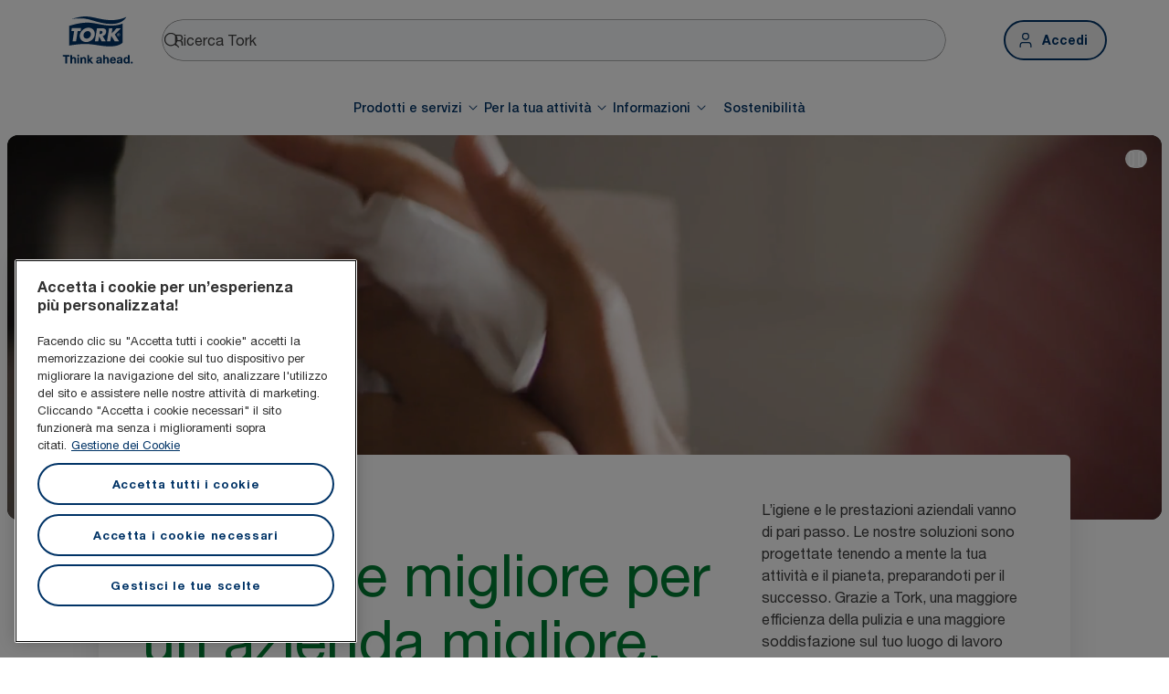

--- FILE ---
content_type: text/html; charset=utf-8
request_url: https://www.torkglobal.com/it/it
body_size: 112587
content:
<!DOCTYPE html><html lang="it-it"><head><meta charSet="utf-8"/><meta name="viewport" content="width=device-width"/><meta name="google-site-verification" content="tbVhP-E9Xr7cxfqqMYFjfQblpsYasGqs3DL1fs5Ug9k"/><meta name="experience" content="public"/><title>Tork - Marchio leader mondiale nell&#x27;igiene professionale</title><meta name="description" content="Trovate prodotti per l&#x27;igiene e la pulizia, dispenser e servizi per la vostra azienda. Dagli uffici, all&#x27;ospitalità, agli impianti di produzione, Tork vi copre."/><meta name="robots" content="all"/><link rel="canonical" href="https://www.torkglobal.com/it/it"/><link rel="alternate" href="/gb/en" hrefLang="en-GB"/><link rel="alternate" href="/ie/en" hrefLang="en-IE"/><link rel="alternate" href="/us/en" hrefLang="en-US"/><link rel="alternate" href="/ca/en" hrefLang="en-CA"/><link rel="alternate" href="/ca/fr" hrefLang="fr-CA"/><link rel="alternate" href="/se/sv" hrefLang="sv-SE"/><link rel="alternate" href="/de/de" hrefLang="de-DE"/><link rel="alternate" href="/es/es" hrefLang="es-ES"/><link rel="alternate" href="/fr/fr" hrefLang="fr-FR"/><link rel="alternate" href="/nl/nl" hrefLang="nl-NL"/><link rel="alternate" href="/at/de" hrefLang="de-AT"/><link rel="alternate" href="/be/nl" hrefLang="nl-BE"/><link rel="alternate" href="/ch/de" hrefLang="de-CH"/><link rel="alternate" href="/be/fr" hrefLang="fr-BE"/><link rel="alternate" href="/ch/fr" hrefLang="fr-CH"/><link rel="alternate" href="/pt/pt" hrefLang="pt-PT"/><link rel="alternate" href="/pl/pl" hrefLang="pl-PL"/><link rel="alternate" href="/cz/cs" hrefLang="cs-CZ"/><link rel="alternate" href="/sk/sk" hrefLang="sk-SK"/><link rel="alternate" href="/hu/hu" hrefLang="hu-HU"/><link rel="alternate" href="/ro/ro" hrefLang="ro-RO"/><link rel="alternate" href="/hr/hr" hrefLang="hr-HR"/><link rel="alternate" href="/tr/tr" hrefLang="tr-TR"/><link rel="alternate" href="/ua/uk" hrefLang="uk-UA"/><link rel="alternate" href="/gr/el" hrefLang="el-GR"/><link rel="alternate" href="/si/sl" hrefLang="sl-SI"/><link rel="alternate" href="/tn/fr" hrefLang="fr-TN"/><link rel="alternate" href="/au/en" hrefLang="en-AU"/><link rel="alternate" href="/nz/en" hrefLang="en-NZ"/><link rel="alternate" href="/za/en" hrefLang="en-ZA"/><link rel="alternate" href="/dk/da" hrefLang="da-DK"/><link rel="alternate" href="/ee/et" hrefLang="et-EE"/><link rel="alternate" href="/fi/fi" hrefLang="fi-FI"/><link rel="alternate" href="/lt/lt" hrefLang="lt-LT"/><link rel="alternate" href="/lv/lv" hrefLang="lv-LV"/><link rel="alternate" href="/no/no" hrefLang="no-NO"/><link rel="alternate" href="/kz/ru" hrefLang="ru-KZ"/><link rel="alternate" href="/ae/en" hrefLang="en-AE"/><link rel="alternate" href="/in/en" hrefLang="en-IN"/><meta name="page_type" content="Homepage"/><meta name="page_path" content="/it/it"/><meta name="next-head-count" content="49"/><script id="new-relic-script" type="text/javascript">window.NREUM||(NREUM={});NREUM.info = {"agent":"","beacon":"bam.nr-data.net","errorBeacon":"bam.nr-data.net","licenseKey":"0daf5539a6","applicationID":"1572605377","agentToken":null,"applicationTime":124.768957,"transactionName":"NgRXZUACXhFUVBBQXQ9OYlRQJUIDWFITVkAKNEdYHS1VGkFdFxZ1JDUaHmkAXxdbQxZAb046WVBcBG1NbmxKFxwSDUBWbz4=","queueTime":0,"ttGuid":"b90ee5e47f2f3b9d"}; (window.NREUM||(NREUM={})).init={privacy:{cookies_enabled:true},ajax:{deny_list:["bam.nr-data.net"]},feature_flags:["soft_nav"],distributed_tracing:{enabled:true}};(window.NREUM||(NREUM={})).loader_config={agentID:"1589176908",accountID:"1124331",trustKey:"1225316",xpid:"VQcFVVVQCRABUVZQAQECVVMG",licenseKey:"0daf5539a6",applicationID:"1572605377",browserID:"1589176908"};;/*! For license information please see nr-loader-spa-1.308.0.min.js.LICENSE.txt */
(()=>{var e,t,r={384:(e,t,r)=>{"use strict";r.d(t,{NT:()=>a,US:()=>u,Zm:()=>o,bQ:()=>d,dV:()=>c,pV:()=>l});var n=r(6154),i=r(1863),s=r(1910);const a={beacon:"bam.nr-data.net",errorBeacon:"bam.nr-data.net"};function o(){return n.gm.NREUM||(n.gm.NREUM={}),void 0===n.gm.newrelic&&(n.gm.newrelic=n.gm.NREUM),n.gm.NREUM}function c(){let e=o();return e.o||(e.o={ST:n.gm.setTimeout,SI:n.gm.setImmediate||n.gm.setInterval,CT:n.gm.clearTimeout,XHR:n.gm.XMLHttpRequest,REQ:n.gm.Request,EV:n.gm.Event,PR:n.gm.Promise,MO:n.gm.MutationObserver,FETCH:n.gm.fetch,WS:n.gm.WebSocket},(0,s.i)(...Object.values(e.o))),e}function d(e,t){let r=o();r.initializedAgents??={},t.initializedAt={ms:(0,i.t)(),date:new Date},r.initializedAgents[e]=t}function u(e,t){o()[e]=t}function l(){return function(){let e=o();const t=e.info||{};e.info={beacon:a.beacon,errorBeacon:a.errorBeacon,...t}}(),function(){let e=o();const t=e.init||{};e.init={...t}}(),c(),function(){let e=o();const t=e.loader_config||{};e.loader_config={...t}}(),o()}},782:(e,t,r)=>{"use strict";r.d(t,{T:()=>n});const n=r(860).K7.pageViewTiming},860:(e,t,r)=>{"use strict";r.d(t,{$J:()=>u,K7:()=>c,P3:()=>d,XX:()=>i,Yy:()=>o,df:()=>s,qY:()=>n,v4:()=>a});const n="events",i="jserrors",s="browser/blobs",a="rum",o="browser/logs",c={ajax:"ajax",genericEvents:"generic_events",jserrors:i,logging:"logging",metrics:"metrics",pageAction:"page_action",pageViewEvent:"page_view_event",pageViewTiming:"page_view_timing",sessionReplay:"session_replay",sessionTrace:"session_trace",softNav:"soft_navigations",spa:"spa"},d={[c.pageViewEvent]:1,[c.pageViewTiming]:2,[c.metrics]:3,[c.jserrors]:4,[c.spa]:5,[c.ajax]:6,[c.sessionTrace]:7,[c.softNav]:8,[c.sessionReplay]:9,[c.logging]:10,[c.genericEvents]:11},u={[c.pageViewEvent]:a,[c.pageViewTiming]:n,[c.ajax]:n,[c.spa]:n,[c.softNav]:n,[c.metrics]:i,[c.jserrors]:i,[c.sessionTrace]:s,[c.sessionReplay]:s,[c.logging]:o,[c.genericEvents]:"ins"}},944:(e,t,r)=>{"use strict";r.d(t,{R:()=>i});var n=r(3241);function i(e,t){"function"==typeof console.debug&&(console.debug("New Relic Warning: https://github.com/newrelic/newrelic-browser-agent/blob/main/docs/warning-codes.md#".concat(e),t),(0,n.W)({agentIdentifier:null,drained:null,type:"data",name:"warn",feature:"warn",data:{code:e,secondary:t}}))}},993:(e,t,r)=>{"use strict";r.d(t,{A$:()=>s,ET:()=>a,TZ:()=>o,p_:()=>i});var n=r(860);const i={ERROR:"ERROR",WARN:"WARN",INFO:"INFO",DEBUG:"DEBUG",TRACE:"TRACE"},s={OFF:0,ERROR:1,WARN:2,INFO:3,DEBUG:4,TRACE:5},a="log",o=n.K7.logging},1541:(e,t,r)=>{"use strict";r.d(t,{U:()=>i,f:()=>n});const n={MFE:"MFE",BA:"BA"};function i(e,t){if(2!==t?.harvestEndpointVersion)return{};const r=t.agentRef.runtime.appMetadata.agents[0].entityGuid;return e?{"source.id":e.id,"source.name":e.name,"source.type":e.type,"parent.id":e.parent?.id||r,"parent.type":e.parent?.type||n.BA}:{"entity.guid":r,appId:t.agentRef.info.applicationID}}},1687:(e,t,r)=>{"use strict";r.d(t,{Ak:()=>d,Ze:()=>h,x3:()=>u});var n=r(3241),i=r(7836),s=r(3606),a=r(860),o=r(2646);const c={};function d(e,t){const r={staged:!1,priority:a.P3[t]||0};l(e),c[e].get(t)||c[e].set(t,r)}function u(e,t){e&&c[e]&&(c[e].get(t)&&c[e].delete(t),p(e,t,!1),c[e].size&&f(e))}function l(e){if(!e)throw new Error("agentIdentifier required");c[e]||(c[e]=new Map)}function h(e="",t="feature",r=!1){if(l(e),!e||!c[e].get(t)||r)return p(e,t);c[e].get(t).staged=!0,f(e)}function f(e){const t=Array.from(c[e]);t.every(([e,t])=>t.staged)&&(t.sort((e,t)=>e[1].priority-t[1].priority),t.forEach(([t])=>{c[e].delete(t),p(e,t)}))}function p(e,t,r=!0){const a=e?i.ee.get(e):i.ee,c=s.i.handlers;if(!a.aborted&&a.backlog&&c){if((0,n.W)({agentIdentifier:e,type:"lifecycle",name:"drain",feature:t}),r){const e=a.backlog[t],r=c[t];if(r){for(let t=0;e&&t<e.length;++t)g(e[t],r);Object.entries(r).forEach(([e,t])=>{Object.values(t||{}).forEach(t=>{t[0]?.on&&t[0]?.context()instanceof o.y&&t[0].on(e,t[1])})})}}a.isolatedBacklog||delete c[t],a.backlog[t]=null,a.emit("drain-"+t,[])}}function g(e,t){var r=e[1];Object.values(t[r]||{}).forEach(t=>{var r=e[0];if(t[0]===r){var n=t[1],i=e[3],s=e[2];n.apply(i,s)}})}},1738:(e,t,r)=>{"use strict";r.d(t,{U:()=>f,Y:()=>h});var n=r(3241),i=r(9908),s=r(1863),a=r(944),o=r(5701),c=r(3969),d=r(8362),u=r(860),l=r(4261);function h(e,t,r,s){const h=s||r;!h||h[e]&&h[e]!==d.d.prototype[e]||(h[e]=function(){(0,i.p)(c.xV,["API/"+e+"/called"],void 0,u.K7.metrics,r.ee),(0,n.W)({agentIdentifier:r.agentIdentifier,drained:!!o.B?.[r.agentIdentifier],type:"data",name:"api",feature:l.Pl+e,data:{}});try{return t.apply(this,arguments)}catch(e){(0,a.R)(23,e)}})}function f(e,t,r,n,a){const o=e.info;null===r?delete o.jsAttributes[t]:o.jsAttributes[t]=r,(a||null===r)&&(0,i.p)(l.Pl+n,[(0,s.t)(),t,r],void 0,"session",e.ee)}},1741:(e,t,r)=>{"use strict";r.d(t,{W:()=>s});var n=r(944),i=r(4261);class s{#e(e,...t){if(this[e]!==s.prototype[e])return this[e](...t);(0,n.R)(35,e)}addPageAction(e,t){return this.#e(i.hG,e,t)}register(e){return this.#e(i.eY,e)}recordCustomEvent(e,t){return this.#e(i.fF,e,t)}setPageViewName(e,t){return this.#e(i.Fw,e,t)}setCustomAttribute(e,t,r){return this.#e(i.cD,e,t,r)}noticeError(e,t){return this.#e(i.o5,e,t)}setUserId(e,t=!1){return this.#e(i.Dl,e,t)}setApplicationVersion(e){return this.#e(i.nb,e)}setErrorHandler(e){return this.#e(i.bt,e)}addRelease(e,t){return this.#e(i.k6,e,t)}log(e,t){return this.#e(i.$9,e,t)}start(){return this.#e(i.d3)}finished(e){return this.#e(i.BL,e)}recordReplay(){return this.#e(i.CH)}pauseReplay(){return this.#e(i.Tb)}addToTrace(e){return this.#e(i.U2,e)}setCurrentRouteName(e){return this.#e(i.PA,e)}interaction(e){return this.#e(i.dT,e)}wrapLogger(e,t,r){return this.#e(i.Wb,e,t,r)}measure(e,t){return this.#e(i.V1,e,t)}consent(e){return this.#e(i.Pv,e)}}},1863:(e,t,r)=>{"use strict";function n(){return Math.floor(performance.now())}r.d(t,{t:()=>n})},1910:(e,t,r)=>{"use strict";r.d(t,{i:()=>s});var n=r(944);const i=new Map;function s(...e){return e.every(e=>{if(i.has(e))return i.get(e);const t="function"==typeof e?e.toString():"",r=t.includes("[native code]"),s=t.includes("nrWrapper");return r||s||(0,n.R)(64,e?.name||t),i.set(e,r),r})}},2555:(e,t,r)=>{"use strict";r.d(t,{D:()=>o,f:()=>a});var n=r(384),i=r(8122);const s={beacon:n.NT.beacon,errorBeacon:n.NT.errorBeacon,licenseKey:void 0,applicationID:void 0,sa:void 0,queueTime:void 0,applicationTime:void 0,ttGuid:void 0,user:void 0,account:void 0,product:void 0,extra:void 0,jsAttributes:{},userAttributes:void 0,atts:void 0,transactionName:void 0,tNamePlain:void 0};function a(e){try{return!!e.licenseKey&&!!e.errorBeacon&&!!e.applicationID}catch(e){return!1}}const o=e=>(0,i.a)(e,s)},2614:(e,t,r)=>{"use strict";r.d(t,{BB:()=>a,H3:()=>n,g:()=>d,iL:()=>c,tS:()=>o,uh:()=>i,wk:()=>s});const n="NRBA",i="SESSION",s=144e5,a=18e5,o={STARTED:"session-started",PAUSE:"session-pause",RESET:"session-reset",RESUME:"session-resume",UPDATE:"session-update"},c={SAME_TAB:"same-tab",CROSS_TAB:"cross-tab"},d={OFF:0,FULL:1,ERROR:2}},2646:(e,t,r)=>{"use strict";r.d(t,{y:()=>n});class n{constructor(e){this.contextId=e}}},2843:(e,t,r)=>{"use strict";r.d(t,{G:()=>s,u:()=>i});var n=r(3878);function i(e,t=!1,r,i){(0,n.DD)("visibilitychange",function(){if(t)return void("hidden"===document.visibilityState&&e());e(document.visibilityState)},r,i)}function s(e,t,r){(0,n.sp)("pagehide",e,t,r)}},3241:(e,t,r)=>{"use strict";r.d(t,{W:()=>s});var n=r(6154);const i="newrelic";function s(e={}){try{n.gm.dispatchEvent(new CustomEvent(i,{detail:e}))}catch(e){}}},3304:(e,t,r)=>{"use strict";r.d(t,{A:()=>s});var n=r(7836);const i=()=>{const e=new WeakSet;return(t,r)=>{if("object"==typeof r&&null!==r){if(e.has(r))return;e.add(r)}return r}};function s(e){try{return JSON.stringify(e,i())??""}catch(e){try{n.ee.emit("internal-error",[e])}catch(e){}return""}}},3333:(e,t,r)=>{"use strict";r.d(t,{$v:()=>u,TZ:()=>n,Xh:()=>c,Zp:()=>i,kd:()=>d,mq:()=>o,nf:()=>a,qN:()=>s});const n=r(860).K7.genericEvents,i=["auxclick","click","copy","keydown","paste","scrollend"],s=["focus","blur"],a=4,o=1e3,c=2e3,d=["PageAction","UserAction","BrowserPerformance"],u={RESOURCES:"experimental.resources",REGISTER:"register"}},3434:(e,t,r)=>{"use strict";r.d(t,{Jt:()=>s,YM:()=>d});var n=r(7836),i=r(5607);const s="nr@original:".concat(i.W),a=50;var o=Object.prototype.hasOwnProperty,c=!1;function d(e,t){return e||(e=n.ee),r.inPlace=function(e,t,n,i,s){n||(n="");const a="-"===n.charAt(0);for(let o=0;o<t.length;o++){const c=t[o],d=e[c];l(d)||(e[c]=r(d,a?c+n:n,i,c,s))}},r.flag=s,r;function r(t,r,n,c,d){return l(t)?t:(r||(r=""),nrWrapper[s]=t,function(e,t,r){if(Object.defineProperty&&Object.keys)try{return Object.keys(e).forEach(function(r){Object.defineProperty(t,r,{get:function(){return e[r]},set:function(t){return e[r]=t,t}})}),t}catch(e){u([e],r)}for(var n in e)o.call(e,n)&&(t[n]=e[n])}(t,nrWrapper,e),nrWrapper);function nrWrapper(){var s,o,l,h;let f;try{o=this,s=[...arguments],l="function"==typeof n?n(s,o):n||{}}catch(t){u([t,"",[s,o,c],l],e)}i(r+"start",[s,o,c],l,d);const p=performance.now();let g;try{return h=t.apply(o,s),g=performance.now(),h}catch(e){throw g=performance.now(),i(r+"err",[s,o,e],l,d),f=e,f}finally{const e=g-p,t={start:p,end:g,duration:e,isLongTask:e>=a,methodName:c,thrownError:f};t.isLongTask&&i("long-task",[t,o],l,d),i(r+"end",[s,o,h],l,d)}}}function i(r,n,i,s){if(!c||t){var a=c;c=!0;try{e.emit(r,n,i,t,s)}catch(t){u([t,r,n,i],e)}c=a}}}function u(e,t){t||(t=n.ee);try{t.emit("internal-error",e)}catch(e){}}function l(e){return!(e&&"function"==typeof e&&e.apply&&!e[s])}},3606:(e,t,r)=>{"use strict";r.d(t,{i:()=>s});var n=r(9908);s.on=a;var i=s.handlers={};function s(e,t,r,s){a(s||n.d,i,e,t,r)}function a(e,t,r,i,s){s||(s="feature"),e||(e=n.d);var a=t[s]=t[s]||{};(a[r]=a[r]||[]).push([e,i])}},3738:(e,t,r)=>{"use strict";r.d(t,{He:()=>i,Kp:()=>o,Lc:()=>d,Rz:()=>u,TZ:()=>n,bD:()=>s,d3:()=>a,jx:()=>l,sl:()=>h,uP:()=>c});const n=r(860).K7.sessionTrace,i="bstResource",s="resource",a="-start",o="-end",c="fn"+a,d="fn"+o,u="pushState",l=1e3,h=3e4},3785:(e,t,r)=>{"use strict";r.d(t,{R:()=>c,b:()=>d});var n=r(9908),i=r(1863),s=r(860),a=r(3969),o=r(993);function c(e,t,r={},c=o.p_.INFO,d=!0,u,l=(0,i.t)()){(0,n.p)(a.xV,["API/logging/".concat(c.toLowerCase(),"/called")],void 0,s.K7.metrics,e),(0,n.p)(o.ET,[l,t,r,c,d,u],void 0,s.K7.logging,e)}function d(e){return"string"==typeof e&&Object.values(o.p_).some(t=>t===e.toUpperCase().trim())}},3878:(e,t,r)=>{"use strict";function n(e,t){return{capture:e,passive:!1,signal:t}}function i(e,t,r=!1,i){window.addEventListener(e,t,n(r,i))}function s(e,t,r=!1,i){document.addEventListener(e,t,n(r,i))}r.d(t,{DD:()=>s,jT:()=>n,sp:()=>i})},3962:(e,t,r)=>{"use strict";r.d(t,{AM:()=>a,O2:()=>l,OV:()=>s,Qu:()=>h,TZ:()=>c,ih:()=>f,pP:()=>o,t1:()=>u,tC:()=>i,wD:()=>d});var n=r(860);const i=["click","keydown","submit"],s="popstate",a="api",o="initialPageLoad",c=n.K7.softNav,d=5e3,u=500,l={INITIAL_PAGE_LOAD:"",ROUTE_CHANGE:1,UNSPECIFIED:2},h={INTERACTION:1,AJAX:2,CUSTOM_END:3,CUSTOM_TRACER:4},f={IP:"in progress",PF:"pending finish",FIN:"finished",CAN:"cancelled"}},3969:(e,t,r)=>{"use strict";r.d(t,{TZ:()=>n,XG:()=>o,rs:()=>i,xV:()=>a,z_:()=>s});const n=r(860).K7.metrics,i="sm",s="cm",a="storeSupportabilityMetrics",o="storeEventMetrics"},4234:(e,t,r)=>{"use strict";r.d(t,{W:()=>s});var n=r(7836),i=r(1687);class s{constructor(e,t){this.agentIdentifier=e,this.ee=n.ee.get(e),this.featureName=t,this.blocked=!1}deregisterDrain(){(0,i.x3)(this.agentIdentifier,this.featureName)}}},4261:(e,t,r)=>{"use strict";r.d(t,{$9:()=>u,BL:()=>c,CH:()=>p,Dl:()=>R,Fw:()=>w,PA:()=>v,Pl:()=>n,Pv:()=>A,Tb:()=>h,U2:()=>a,V1:()=>E,Wb:()=>T,bt:()=>y,cD:()=>b,d3:()=>x,dT:()=>d,eY:()=>g,fF:()=>f,hG:()=>s,hw:()=>i,k6:()=>o,nb:()=>m,o5:()=>l});const n="api-",i=n+"ixn-",s="addPageAction",a="addToTrace",o="addRelease",c="finished",d="interaction",u="log",l="noticeError",h="pauseReplay",f="recordCustomEvent",p="recordReplay",g="register",m="setApplicationVersion",v="setCurrentRouteName",b="setCustomAttribute",y="setErrorHandler",w="setPageViewName",R="setUserId",x="start",T="wrapLogger",E="measure",A="consent"},5205:(e,t,r)=>{"use strict";r.d(t,{j:()=>S});var n=r(384),i=r(1741);var s=r(2555),a=r(3333);const o=e=>{if(!e||"string"!=typeof e)return!1;try{document.createDocumentFragment().querySelector(e)}catch{return!1}return!0};var c=r(2614),d=r(944),u=r(8122);const l="[data-nr-mask]",h=e=>(0,u.a)(e,(()=>{const e={feature_flags:[],experimental:{allow_registered_children:!1,resources:!1},mask_selector:"*",block_selector:"[data-nr-block]",mask_input_options:{color:!1,date:!1,"datetime-local":!1,email:!1,month:!1,number:!1,range:!1,search:!1,tel:!1,text:!1,time:!1,url:!1,week:!1,textarea:!1,select:!1,password:!0}};return{ajax:{deny_list:void 0,block_internal:!0,enabled:!0,autoStart:!0},api:{get allow_registered_children(){return e.feature_flags.includes(a.$v.REGISTER)||e.experimental.allow_registered_children},set allow_registered_children(t){e.experimental.allow_registered_children=t},duplicate_registered_data:!1},browser_consent_mode:{enabled:!1},distributed_tracing:{enabled:void 0,exclude_newrelic_header:void 0,cors_use_newrelic_header:void 0,cors_use_tracecontext_headers:void 0,allowed_origins:void 0},get feature_flags(){return e.feature_flags},set feature_flags(t){e.feature_flags=t},generic_events:{enabled:!0,autoStart:!0},harvest:{interval:30},jserrors:{enabled:!0,autoStart:!0},logging:{enabled:!0,autoStart:!0},metrics:{enabled:!0,autoStart:!0},obfuscate:void 0,page_action:{enabled:!0},page_view_event:{enabled:!0,autoStart:!0},page_view_timing:{enabled:!0,autoStart:!0},performance:{capture_marks:!1,capture_measures:!1,capture_detail:!0,resources:{get enabled(){return e.feature_flags.includes(a.$v.RESOURCES)||e.experimental.resources},set enabled(t){e.experimental.resources=t},asset_types:[],first_party_domains:[],ignore_newrelic:!0}},privacy:{cookies_enabled:!0},proxy:{assets:void 0,beacon:void 0},session:{expiresMs:c.wk,inactiveMs:c.BB},session_replay:{autoStart:!0,enabled:!1,preload:!1,sampling_rate:10,error_sampling_rate:100,collect_fonts:!1,inline_images:!1,fix_stylesheets:!0,mask_all_inputs:!0,get mask_text_selector(){return e.mask_selector},set mask_text_selector(t){o(t)?e.mask_selector="".concat(t,",").concat(l):""===t||null===t?e.mask_selector=l:(0,d.R)(5,t)},get block_class(){return"nr-block"},get ignore_class(){return"nr-ignore"},get mask_text_class(){return"nr-mask"},get block_selector(){return e.block_selector},set block_selector(t){o(t)?e.block_selector+=",".concat(t):""!==t&&(0,d.R)(6,t)},get mask_input_options(){return e.mask_input_options},set mask_input_options(t){t&&"object"==typeof t?e.mask_input_options={...t,password:!0}:(0,d.R)(7,t)}},session_trace:{enabled:!0,autoStart:!0},soft_navigations:{enabled:!0,autoStart:!0},spa:{enabled:!0,autoStart:!0},ssl:void 0,user_actions:{enabled:!0,elementAttributes:["id","className","tagName","type"]}}})());var f=r(6154),p=r(9324);let g=0;const m={buildEnv:p.F3,distMethod:p.Xs,version:p.xv,originTime:f.WN},v={consented:!1},b={appMetadata:{},get consented(){return this.session?.state?.consent||v.consented},set consented(e){v.consented=e},customTransaction:void 0,denyList:void 0,disabled:!1,harvester:void 0,isolatedBacklog:!1,isRecording:!1,loaderType:void 0,maxBytes:3e4,obfuscator:void 0,onerror:void 0,ptid:void 0,releaseIds:{},session:void 0,timeKeeper:void 0,registeredEntities:[],jsAttributesMetadata:{bytes:0},get harvestCount(){return++g}},y=e=>{const t=(0,u.a)(e,b),r=Object.keys(m).reduce((e,t)=>(e[t]={value:m[t],writable:!1,configurable:!0,enumerable:!0},e),{});return Object.defineProperties(t,r)};var w=r(5701);const R=e=>{const t=e.startsWith("http");e+="/",r.p=t?e:"https://"+e};var x=r(7836),T=r(3241);const E={accountID:void 0,trustKey:void 0,agentID:void 0,licenseKey:void 0,applicationID:void 0,xpid:void 0},A=e=>(0,u.a)(e,E),_=new Set;function S(e,t={},r,a){let{init:o,info:c,loader_config:d,runtime:u={},exposed:l=!0}=t;if(!c){const e=(0,n.pV)();o=e.init,c=e.info,d=e.loader_config}e.init=h(o||{}),e.loader_config=A(d||{}),c.jsAttributes??={},f.bv&&(c.jsAttributes.isWorker=!0),e.info=(0,s.D)(c);const p=e.init,g=[c.beacon,c.errorBeacon];_.has(e.agentIdentifier)||(p.proxy.assets&&(R(p.proxy.assets),g.push(p.proxy.assets)),p.proxy.beacon&&g.push(p.proxy.beacon),e.beacons=[...g],function(e){const t=(0,n.pV)();Object.getOwnPropertyNames(i.W.prototype).forEach(r=>{const n=i.W.prototype[r];if("function"!=typeof n||"constructor"===n)return;let s=t[r];e[r]&&!1!==e.exposed&&"micro-agent"!==e.runtime?.loaderType&&(t[r]=(...t)=>{const n=e[r](...t);return s?s(...t):n})})}(e),(0,n.US)("activatedFeatures",w.B)),u.denyList=[...p.ajax.deny_list||[],...p.ajax.block_internal?g:[]],u.ptid=e.agentIdentifier,u.loaderType=r,e.runtime=y(u),_.has(e.agentIdentifier)||(e.ee=x.ee.get(e.agentIdentifier),e.exposed=l,(0,T.W)({agentIdentifier:e.agentIdentifier,drained:!!w.B?.[e.agentIdentifier],type:"lifecycle",name:"initialize",feature:void 0,data:e.config})),_.add(e.agentIdentifier)}},5270:(e,t,r)=>{"use strict";r.d(t,{Aw:()=>a,SR:()=>s,rF:()=>o});var n=r(384),i=r(7767);function s(e){return!!(0,n.dV)().o.MO&&(0,i.V)(e)&&!0===e?.session_trace.enabled}function a(e){return!0===e?.session_replay.preload&&s(e)}function o(e,t){try{if("string"==typeof t?.type){if("password"===t.type.toLowerCase())return"*".repeat(e?.length||0);if(void 0!==t?.dataset?.nrUnmask||t?.classList?.contains("nr-unmask"))return e}}catch(e){}return"string"==typeof e?e.replace(/[\S]/g,"*"):"*".repeat(e?.length||0)}},5289:(e,t,r)=>{"use strict";r.d(t,{GG:()=>a,Qr:()=>c,sB:()=>o});var n=r(3878),i=r(6389);function s(){return"undefined"==typeof document||"complete"===document.readyState}function a(e,t){if(s())return e();const r=(0,i.J)(e),a=setInterval(()=>{s()&&(clearInterval(a),r())},500);(0,n.sp)("load",r,t)}function o(e){if(s())return e();(0,n.DD)("DOMContentLoaded",e)}function c(e){if(s())return e();(0,n.sp)("popstate",e)}},5607:(e,t,r)=>{"use strict";r.d(t,{W:()=>n});const n=(0,r(9566).bz)()},5701:(e,t,r)=>{"use strict";r.d(t,{B:()=>s,t:()=>a});var n=r(3241);const i=new Set,s={};function a(e,t){const r=t.agentIdentifier;s[r]??={},e&&"object"==typeof e&&(i.has(r)||(t.ee.emit("rumresp",[e]),s[r]=e,i.add(r),(0,n.W)({agentIdentifier:r,loaded:!0,drained:!0,type:"lifecycle",name:"load",feature:void 0,data:e})))}},6154:(e,t,r)=>{"use strict";r.d(t,{OF:()=>d,RI:()=>i,WN:()=>h,bv:()=>s,eN:()=>f,gm:()=>a,lR:()=>l,m:()=>c,mw:()=>o,sb:()=>u});var n=r(1863);const i="undefined"!=typeof window&&!!window.document,s="undefined"!=typeof WorkerGlobalScope&&("undefined"!=typeof self&&self instanceof WorkerGlobalScope&&self.navigator instanceof WorkerNavigator||"undefined"!=typeof globalThis&&globalThis instanceof WorkerGlobalScope&&globalThis.navigator instanceof WorkerNavigator),a=i?window:"undefined"!=typeof WorkerGlobalScope&&("undefined"!=typeof self&&self instanceof WorkerGlobalScope&&self||"undefined"!=typeof globalThis&&globalThis instanceof WorkerGlobalScope&&globalThis),o=Boolean("hidden"===a?.document?.visibilityState),c=""+a?.location,d=/iPad|iPhone|iPod/.test(a.navigator?.userAgent),u=d&&"undefined"==typeof SharedWorker,l=(()=>{const e=a.navigator?.userAgent?.match(/Firefox[/\s](\d+\.\d+)/);return Array.isArray(e)&&e.length>=2?+e[1]:0})(),h=Date.now()-(0,n.t)(),f=()=>"undefined"!=typeof PerformanceNavigationTiming&&a?.performance?.getEntriesByType("navigation")?.[0]?.responseStart},6344:(e,t,r)=>{"use strict";r.d(t,{BB:()=>u,Qb:()=>l,TZ:()=>i,Ug:()=>a,Vh:()=>s,_s:()=>o,bc:()=>d,yP:()=>c});var n=r(2614);const i=r(860).K7.sessionReplay,s="errorDuringReplay",a=.12,o={DomContentLoaded:0,Load:1,FullSnapshot:2,IncrementalSnapshot:3,Meta:4,Custom:5},c={[n.g.ERROR]:15e3,[n.g.FULL]:3e5,[n.g.OFF]:0},d={RESET:{message:"Session was reset",sm:"Reset"},IMPORT:{message:"Recorder failed to import",sm:"Import"},TOO_MANY:{message:"429: Too Many Requests",sm:"Too-Many"},TOO_BIG:{message:"Payload was too large",sm:"Too-Big"},CROSS_TAB:{message:"Session Entity was set to OFF on another tab",sm:"Cross-Tab"},ENTITLEMENTS:{message:"Session Replay is not allowed and will not be started",sm:"Entitlement"}},u=5e3,l={API:"api",RESUME:"resume",SWITCH_TO_FULL:"switchToFull",INITIALIZE:"initialize",PRELOAD:"preload"}},6389:(e,t,r)=>{"use strict";function n(e,t=500,r={}){const n=r?.leading||!1;let i;return(...r)=>{n&&void 0===i&&(e.apply(this,r),i=setTimeout(()=>{i=clearTimeout(i)},t)),n||(clearTimeout(i),i=setTimeout(()=>{e.apply(this,r)},t))}}function i(e){let t=!1;return(...r)=>{t||(t=!0,e.apply(this,r))}}r.d(t,{J:()=>i,s:()=>n})},6630:(e,t,r)=>{"use strict";r.d(t,{T:()=>n});const n=r(860).K7.pageViewEvent},6774:(e,t,r)=>{"use strict";r.d(t,{T:()=>n});const n=r(860).K7.jserrors},7295:(e,t,r)=>{"use strict";r.d(t,{Xv:()=>a,gX:()=>i,iW:()=>s});var n=[];function i(e){if(!e||s(e))return!1;if(0===n.length)return!0;if("*"===n[0].hostname)return!1;for(var t=0;t<n.length;t++){var r=n[t];if(r.hostname.test(e.hostname)&&r.pathname.test(e.pathname))return!1}return!0}function s(e){return void 0===e.hostname}function a(e){if(n=[],e&&e.length)for(var t=0;t<e.length;t++){let r=e[t];if(!r)continue;if("*"===r)return void(n=[{hostname:"*"}]);0===r.indexOf("http://")?r=r.substring(7):0===r.indexOf("https://")&&(r=r.substring(8));const i=r.indexOf("/");let s,a;i>0?(s=r.substring(0,i),a=r.substring(i)):(s=r,a="*");let[c]=s.split(":");n.push({hostname:o(c),pathname:o(a,!0)})}}function o(e,t=!1){const r=e.replace(/[.+?^${}()|[\]\\]/g,e=>"\\"+e).replace(/\*/g,".*?");return new RegExp((t?"^":"")+r+"$")}},7485:(e,t,r)=>{"use strict";r.d(t,{D:()=>i});var n=r(6154);function i(e){if(0===(e||"").indexOf("data:"))return{protocol:"data"};try{const t=new URL(e,location.href),r={port:t.port,hostname:t.hostname,pathname:t.pathname,search:t.search,protocol:t.protocol.slice(0,t.protocol.indexOf(":")),sameOrigin:t.protocol===n.gm?.location?.protocol&&t.host===n.gm?.location?.host};return r.port&&""!==r.port||("http:"===t.protocol&&(r.port="80"),"https:"===t.protocol&&(r.port="443")),r.pathname&&""!==r.pathname?r.pathname.startsWith("/")||(r.pathname="/".concat(r.pathname)):r.pathname="/",r}catch(e){return{}}}},7699:(e,t,r)=>{"use strict";r.d(t,{It:()=>s,KC:()=>o,No:()=>i,qh:()=>a});var n=r(860);const i=16e3,s=1e6,a="SESSION_ERROR",o={[n.K7.logging]:!0,[n.K7.genericEvents]:!1,[n.K7.jserrors]:!1,[n.K7.ajax]:!1}},7767:(e,t,r)=>{"use strict";r.d(t,{V:()=>i});var n=r(6154);const i=e=>n.RI&&!0===e?.privacy.cookies_enabled},7836:(e,t,r)=>{"use strict";r.d(t,{P:()=>o,ee:()=>c});var n=r(384),i=r(8990),s=r(2646),a=r(5607);const o="nr@context:".concat(a.W),c=function e(t,r){var n={},a={},u={},l=!1;try{l=16===r.length&&d.initializedAgents?.[r]?.runtime.isolatedBacklog}catch(e){}var h={on:p,addEventListener:p,removeEventListener:function(e,t){var r=n[e];if(!r)return;for(var i=0;i<r.length;i++)r[i]===t&&r.splice(i,1)},emit:function(e,r,n,i,s){!1!==s&&(s=!0);if(c.aborted&&!i)return;t&&s&&t.emit(e,r,n);var o=f(n);g(e).forEach(e=>{e.apply(o,r)});var d=v()[a[e]];d&&d.push([h,e,r,o]);return o},get:m,listeners:g,context:f,buffer:function(e,t){const r=v();if(t=t||"feature",h.aborted)return;Object.entries(e||{}).forEach(([e,n])=>{a[n]=t,t in r||(r[t]=[])})},abort:function(){h._aborted=!0,Object.keys(h.backlog).forEach(e=>{delete h.backlog[e]})},isBuffering:function(e){return!!v()[a[e]]},debugId:r,backlog:l?{}:t&&"object"==typeof t.backlog?t.backlog:{},isolatedBacklog:l};return Object.defineProperty(h,"aborted",{get:()=>{let e=h._aborted||!1;return e||(t&&(e=t.aborted),e)}}),h;function f(e){return e&&e instanceof s.y?e:e?(0,i.I)(e,o,()=>new s.y(o)):new s.y(o)}function p(e,t){n[e]=g(e).concat(t)}function g(e){return n[e]||[]}function m(t){return u[t]=u[t]||e(h,t)}function v(){return h.backlog}}(void 0,"globalEE"),d=(0,n.Zm)();d.ee||(d.ee=c)},8122:(e,t,r)=>{"use strict";r.d(t,{a:()=>i});var n=r(944);function i(e,t){try{if(!e||"object"!=typeof e)return(0,n.R)(3);if(!t||"object"!=typeof t)return(0,n.R)(4);const r=Object.create(Object.getPrototypeOf(t),Object.getOwnPropertyDescriptors(t)),s=0===Object.keys(r).length?e:r;for(let a in s)if(void 0!==e[a])try{if(null===e[a]){r[a]=null;continue}Array.isArray(e[a])&&Array.isArray(t[a])?r[a]=Array.from(new Set([...e[a],...t[a]])):"object"==typeof e[a]&&"object"==typeof t[a]?r[a]=i(e[a],t[a]):r[a]=e[a]}catch(e){r[a]||(0,n.R)(1,e)}return r}catch(e){(0,n.R)(2,e)}}},8139:(e,t,r)=>{"use strict";r.d(t,{u:()=>h});var n=r(7836),i=r(3434),s=r(8990),a=r(6154);const o={},c=a.gm.XMLHttpRequest,d="addEventListener",u="removeEventListener",l="nr@wrapped:".concat(n.P);function h(e){var t=function(e){return(e||n.ee).get("events")}(e);if(o[t.debugId]++)return t;o[t.debugId]=1;var r=(0,i.YM)(t,!0);function h(e){r.inPlace(e,[d,u],"-",p)}function p(e,t){return e[1]}return"getPrototypeOf"in Object&&(a.RI&&f(document,h),c&&f(c.prototype,h),f(a.gm,h)),t.on(d+"-start",function(e,t){var n=e[1];if(null!==n&&("function"==typeof n||"object"==typeof n)&&"newrelic"!==e[0]){var i=(0,s.I)(n,l,function(){var e={object:function(){if("function"!=typeof n.handleEvent)return;return n.handleEvent.apply(n,arguments)},function:n}[typeof n];return e?r(e,"fn-",null,e.name||"anonymous"):n});this.wrapped=e[1]=i}}),t.on(u+"-start",function(e){e[1]=this.wrapped||e[1]}),t}function f(e,t,...r){let n=e;for(;"object"==typeof n&&!Object.prototype.hasOwnProperty.call(n,d);)n=Object.getPrototypeOf(n);n&&t(n,...r)}},8362:(e,t,r)=>{"use strict";r.d(t,{d:()=>s});var n=r(9566),i=r(1741);class s extends i.W{agentIdentifier=(0,n.LA)(16)}},8374:(e,t,r)=>{r.nc=(()=>{try{return document?.currentScript?.nonce}catch(e){}return""})()},8990:(e,t,r)=>{"use strict";r.d(t,{I:()=>i});var n=Object.prototype.hasOwnProperty;function i(e,t,r){if(n.call(e,t))return e[t];var i=r();if(Object.defineProperty&&Object.keys)try{return Object.defineProperty(e,t,{value:i,writable:!0,enumerable:!1}),i}catch(e){}return e[t]=i,i}},9119:(e,t,r)=>{"use strict";r.d(t,{L:()=>s});var n=/([^?#]*)[^#]*(#[^?]*|$).*/,i=/([^?#]*)().*/;function s(e,t){return e?e.replace(t?n:i,"$1$2"):e}},9300:(e,t,r)=>{"use strict";r.d(t,{T:()=>n});const n=r(860).K7.ajax},9324:(e,t,r)=>{"use strict";r.d(t,{AJ:()=>a,F3:()=>i,Xs:()=>s,Yq:()=>o,xv:()=>n});const n="1.308.0",i="PROD",s="CDN",a="@newrelic/rrweb",o="1.0.1"},9566:(e,t,r)=>{"use strict";r.d(t,{LA:()=>o,ZF:()=>c,bz:()=>a,el:()=>d});var n=r(6154);const i="xxxxxxxx-xxxx-4xxx-yxxx-xxxxxxxxxxxx";function s(e,t){return e?15&e[t]:16*Math.random()|0}function a(){const e=n.gm?.crypto||n.gm?.msCrypto;let t,r=0;return e&&e.getRandomValues&&(t=e.getRandomValues(new Uint8Array(30))),i.split("").map(e=>"x"===e?s(t,r++).toString(16):"y"===e?(3&s()|8).toString(16):e).join("")}function o(e){const t=n.gm?.crypto||n.gm?.msCrypto;let r,i=0;t&&t.getRandomValues&&(r=t.getRandomValues(new Uint8Array(e)));const a=[];for(var o=0;o<e;o++)a.push(s(r,i++).toString(16));return a.join("")}function c(){return o(16)}function d(){return o(32)}},9908:(e,t,r)=>{"use strict";r.d(t,{d:()=>n,p:()=>i});var n=r(7836).ee.get("handle");function i(e,t,r,i,s){s?(s.buffer([e],i),s.emit(e,t,r)):(n.buffer([e],i),n.emit(e,t,r))}}},n={};function i(e){var t=n[e];if(void 0!==t)return t.exports;var s=n[e]={exports:{}};return r[e](s,s.exports,i),s.exports}i.m=r,i.d=(e,t)=>{for(var r in t)i.o(t,r)&&!i.o(e,r)&&Object.defineProperty(e,r,{enumerable:!0,get:t[r]})},i.f={},i.e=e=>Promise.all(Object.keys(i.f).reduce((t,r)=>(i.f[r](e,t),t),[])),i.u=e=>({212:"nr-spa-compressor",249:"nr-spa-recorder",478:"nr-spa"}[e]+"-1.308.0.min.js"),i.o=(e,t)=>Object.prototype.hasOwnProperty.call(e,t),e={},t="NRBA-1.308.0.PROD:",i.l=(r,n,s,a)=>{if(e[r])e[r].push(n);else{var o,c;if(void 0!==s)for(var d=document.getElementsByTagName("script"),u=0;u<d.length;u++){var l=d[u];if(l.getAttribute("src")==r||l.getAttribute("data-webpack")==t+s){o=l;break}}if(!o){c=!0;var h={478:"sha512-RSfSVnmHk59T/uIPbdSE0LPeqcEdF4/+XhfJdBuccH5rYMOEZDhFdtnh6X6nJk7hGpzHd9Ujhsy7lZEz/ORYCQ==",249:"sha512-ehJXhmntm85NSqW4MkhfQqmeKFulra3klDyY0OPDUE+sQ3GokHlPh1pmAzuNy//3j4ac6lzIbmXLvGQBMYmrkg==",212:"sha512-B9h4CR46ndKRgMBcK+j67uSR2RCnJfGefU+A7FrgR/k42ovXy5x/MAVFiSvFxuVeEk/pNLgvYGMp1cBSK/G6Fg=="};(o=document.createElement("script")).charset="utf-8",i.nc&&o.setAttribute("nonce",i.nc),o.setAttribute("data-webpack",t+s),o.src=r,0!==o.src.indexOf(window.location.origin+"/")&&(o.crossOrigin="anonymous"),h[a]&&(o.integrity=h[a])}e[r]=[n];var f=(t,n)=>{o.onerror=o.onload=null,clearTimeout(p);var i=e[r];if(delete e[r],o.parentNode&&o.parentNode.removeChild(o),i&&i.forEach(e=>e(n)),t)return t(n)},p=setTimeout(f.bind(null,void 0,{type:"timeout",target:o}),12e4);o.onerror=f.bind(null,o.onerror),o.onload=f.bind(null,o.onload),c&&document.head.appendChild(o)}},i.r=e=>{"undefined"!=typeof Symbol&&Symbol.toStringTag&&Object.defineProperty(e,Symbol.toStringTag,{value:"Module"}),Object.defineProperty(e,"__esModule",{value:!0})},i.p="https://js-agent.newrelic.com/",(()=>{var e={38:0,788:0};i.f.j=(t,r)=>{var n=i.o(e,t)?e[t]:void 0;if(0!==n)if(n)r.push(n[2]);else{var s=new Promise((r,i)=>n=e[t]=[r,i]);r.push(n[2]=s);var a=i.p+i.u(t),o=new Error;i.l(a,r=>{if(i.o(e,t)&&(0!==(n=e[t])&&(e[t]=void 0),n)){var s=r&&("load"===r.type?"missing":r.type),a=r&&r.target&&r.target.src;o.message="Loading chunk "+t+" failed: ("+s+": "+a+")",o.name="ChunkLoadError",o.type=s,o.request=a,n[1](o)}},"chunk-"+t,t)}};var t=(t,r)=>{var n,s,[a,o,c]=r,d=0;if(a.some(t=>0!==e[t])){for(n in o)i.o(o,n)&&(i.m[n]=o[n]);if(c)c(i)}for(t&&t(r);d<a.length;d++)s=a[d],i.o(e,s)&&e[s]&&e[s][0](),e[s]=0},r=self["webpackChunk:NRBA-1.308.0.PROD"]=self["webpackChunk:NRBA-1.308.0.PROD"]||[];r.forEach(t.bind(null,0)),r.push=t.bind(null,r.push.bind(r))})(),(()=>{"use strict";i(8374);var e=i(8362),t=i(860);const r=Object.values(t.K7);var n=i(5205);var s=i(9908),a=i(1863),o=i(4261),c=i(1738);var d=i(1687),u=i(4234),l=i(5289),h=i(6154),f=i(944),p=i(5270),g=i(7767),m=i(6389),v=i(7699);class b extends u.W{constructor(e,t){super(e.agentIdentifier,t),this.agentRef=e,this.abortHandler=void 0,this.featAggregate=void 0,this.loadedSuccessfully=void 0,this.onAggregateImported=new Promise(e=>{this.loadedSuccessfully=e}),this.deferred=Promise.resolve(),!1===e.init[this.featureName].autoStart?this.deferred=new Promise((t,r)=>{this.ee.on("manual-start-all",(0,m.J)(()=>{(0,d.Ak)(e.agentIdentifier,this.featureName),t()}))}):(0,d.Ak)(e.agentIdentifier,t)}importAggregator(e,t,r={}){if(this.featAggregate)return;const n=async()=>{let n;await this.deferred;try{if((0,g.V)(e.init)){const{setupAgentSession:t}=await i.e(478).then(i.bind(i,8766));n=t(e)}}catch(e){(0,f.R)(20,e),this.ee.emit("internal-error",[e]),(0,s.p)(v.qh,[e],void 0,this.featureName,this.ee)}try{if(!this.#t(this.featureName,n,e.init))return(0,d.Ze)(this.agentIdentifier,this.featureName),void this.loadedSuccessfully(!1);const{Aggregate:i}=await t();this.featAggregate=new i(e,r),e.runtime.harvester.initializedAggregates.push(this.featAggregate),this.loadedSuccessfully(!0)}catch(e){(0,f.R)(34,e),this.abortHandler?.(),(0,d.Ze)(this.agentIdentifier,this.featureName,!0),this.loadedSuccessfully(!1),this.ee&&this.ee.abort()}};h.RI?(0,l.GG)(()=>n(),!0):n()}#t(e,r,n){if(this.blocked)return!1;switch(e){case t.K7.sessionReplay:return(0,p.SR)(n)&&!!r;case t.K7.sessionTrace:return!!r;default:return!0}}}var y=i(6630),w=i(2614),R=i(3241);class x extends b{static featureName=y.T;constructor(e){var t;super(e,y.T),this.setupInspectionEvents(e.agentIdentifier),t=e,(0,c.Y)(o.Fw,function(e,r){"string"==typeof e&&("/"!==e.charAt(0)&&(e="/"+e),t.runtime.customTransaction=(r||"http://custom.transaction")+e,(0,s.p)(o.Pl+o.Fw,[(0,a.t)()],void 0,void 0,t.ee))},t),this.importAggregator(e,()=>i.e(478).then(i.bind(i,2467)))}setupInspectionEvents(e){const t=(t,r)=>{t&&(0,R.W)({agentIdentifier:e,timeStamp:t.timeStamp,loaded:"complete"===t.target.readyState,type:"window",name:r,data:t.target.location+""})};(0,l.sB)(e=>{t(e,"DOMContentLoaded")}),(0,l.GG)(e=>{t(e,"load")}),(0,l.Qr)(e=>{t(e,"navigate")}),this.ee.on(w.tS.UPDATE,(t,r)=>{(0,R.W)({agentIdentifier:e,type:"lifecycle",name:"session",data:r})})}}var T=i(384);class E extends e.d{constructor(e){var t;(super(),h.gm)?(this.features={},(0,T.bQ)(this.agentIdentifier,this),this.desiredFeatures=new Set(e.features||[]),this.desiredFeatures.add(x),(0,n.j)(this,e,e.loaderType||"agent"),t=this,(0,c.Y)(o.cD,function(e,r,n=!1){if("string"==typeof e){if(["string","number","boolean"].includes(typeof r)||null===r)return(0,c.U)(t,e,r,o.cD,n);(0,f.R)(40,typeof r)}else(0,f.R)(39,typeof e)},t),function(e){(0,c.Y)(o.Dl,function(t,r=!1){if("string"!=typeof t&&null!==t)return void(0,f.R)(41,typeof t);const n=e.info.jsAttributes["enduser.id"];r&&null!=n&&n!==t?(0,s.p)(o.Pl+"setUserIdAndResetSession",[t],void 0,"session",e.ee):(0,c.U)(e,"enduser.id",t,o.Dl,!0)},e)}(this),function(e){(0,c.Y)(o.nb,function(t){if("string"==typeof t||null===t)return(0,c.U)(e,"application.version",t,o.nb,!1);(0,f.R)(42,typeof t)},e)}(this),function(e){(0,c.Y)(o.d3,function(){e.ee.emit("manual-start-all")},e)}(this),function(e){(0,c.Y)(o.Pv,function(t=!0){if("boolean"==typeof t){if((0,s.p)(o.Pl+o.Pv,[t],void 0,"session",e.ee),e.runtime.consented=t,t){const t=e.features.page_view_event;t.onAggregateImported.then(e=>{const r=t.featAggregate;e&&!r.sentRum&&r.sendRum()})}}else(0,f.R)(65,typeof t)},e)}(this),this.run()):(0,f.R)(21)}get config(){return{info:this.info,init:this.init,loader_config:this.loader_config,runtime:this.runtime}}get api(){return this}run(){try{const e=function(e){const t={};return r.forEach(r=>{t[r]=!!e[r]?.enabled}),t}(this.init),n=[...this.desiredFeatures];n.sort((e,r)=>t.P3[e.featureName]-t.P3[r.featureName]),n.forEach(r=>{if(!e[r.featureName]&&r.featureName!==t.K7.pageViewEvent)return;if(r.featureName===t.K7.spa)return void(0,f.R)(67);const n=function(e){switch(e){case t.K7.ajax:return[t.K7.jserrors];case t.K7.sessionTrace:return[t.K7.ajax,t.K7.pageViewEvent];case t.K7.sessionReplay:return[t.K7.sessionTrace];case t.K7.pageViewTiming:return[t.K7.pageViewEvent];default:return[]}}(r.featureName).filter(e=>!(e in this.features));n.length>0&&(0,f.R)(36,{targetFeature:r.featureName,missingDependencies:n}),this.features[r.featureName]=new r(this)})}catch(e){(0,f.R)(22,e);for(const e in this.features)this.features[e].abortHandler?.();const t=(0,T.Zm)();delete t.initializedAgents[this.agentIdentifier]?.features,delete this.sharedAggregator;return t.ee.get(this.agentIdentifier).abort(),!1}}}var A=i(2843),_=i(782);class S extends b{static featureName=_.T;constructor(e){super(e,_.T),h.RI&&((0,A.u)(()=>(0,s.p)("docHidden",[(0,a.t)()],void 0,_.T,this.ee),!0),(0,A.G)(()=>(0,s.p)("winPagehide",[(0,a.t)()],void 0,_.T,this.ee)),this.importAggregator(e,()=>i.e(478).then(i.bind(i,9917))))}}var O=i(3969);class I extends b{static featureName=O.TZ;constructor(e){super(e,O.TZ),h.RI&&document.addEventListener("securitypolicyviolation",e=>{(0,s.p)(O.xV,["Generic/CSPViolation/Detected"],void 0,this.featureName,this.ee)}),this.importAggregator(e,()=>i.e(478).then(i.bind(i,6555)))}}var N=i(6774),P=i(3878),k=i(3304);class D{constructor(e,t,r,n,i){this.name="UncaughtError",this.message="string"==typeof e?e:(0,k.A)(e),this.sourceURL=t,this.line=r,this.column=n,this.__newrelic=i}}function C(e){return M(e)?e:new D(void 0!==e?.message?e.message:e,e?.filename||e?.sourceURL,e?.lineno||e?.line,e?.colno||e?.col,e?.__newrelic,e?.cause)}function j(e){const t="Unhandled Promise Rejection: ";if(!e?.reason)return;if(M(e.reason)){try{e.reason.message.startsWith(t)||(e.reason.message=t+e.reason.message)}catch(e){}return C(e.reason)}const r=C(e.reason);return(r.message||"").startsWith(t)||(r.message=t+r.message),r}function L(e){if(e.error instanceof SyntaxError&&!/:\d+$/.test(e.error.stack?.trim())){const t=new D(e.message,e.filename,e.lineno,e.colno,e.error.__newrelic,e.cause);return t.name=SyntaxError.name,t}return M(e.error)?e.error:C(e)}function M(e){return e instanceof Error&&!!e.stack}function H(e,r,n,i,o=(0,a.t)()){"string"==typeof e&&(e=new Error(e)),(0,s.p)("err",[e,o,!1,r,n.runtime.isRecording,void 0,i],void 0,t.K7.jserrors,n.ee),(0,s.p)("uaErr",[],void 0,t.K7.genericEvents,n.ee)}var B=i(1541),K=i(993),W=i(3785);function U(e,{customAttributes:t={},level:r=K.p_.INFO}={},n,i,s=(0,a.t)()){(0,W.R)(n.ee,e,t,r,!1,i,s)}function F(e,r,n,i,c=(0,a.t)()){(0,s.p)(o.Pl+o.hG,[c,e,r,i],void 0,t.K7.genericEvents,n.ee)}function V(e,r,n,i,c=(0,a.t)()){const{start:d,end:u,customAttributes:l}=r||{},h={customAttributes:l||{}};if("object"!=typeof h.customAttributes||"string"!=typeof e||0===e.length)return void(0,f.R)(57);const p=(e,t)=>null==e?t:"number"==typeof e?e:e instanceof PerformanceMark?e.startTime:Number.NaN;if(h.start=p(d,0),h.end=p(u,c),Number.isNaN(h.start)||Number.isNaN(h.end))(0,f.R)(57);else{if(h.duration=h.end-h.start,!(h.duration<0))return(0,s.p)(o.Pl+o.V1,[h,e,i],void 0,t.K7.genericEvents,n.ee),h;(0,f.R)(58)}}function G(e,r={},n,i,c=(0,a.t)()){(0,s.p)(o.Pl+o.fF,[c,e,r,i],void 0,t.K7.genericEvents,n.ee)}function z(e){(0,c.Y)(o.eY,function(t){return Y(e,t)},e)}function Y(e,r,n){(0,f.R)(54,"newrelic.register"),r||={},r.type=B.f.MFE,r.licenseKey||=e.info.licenseKey,r.blocked=!1,r.parent=n||{},Array.isArray(r.tags)||(r.tags=[]);const i={};r.tags.forEach(e=>{"name"!==e&&"id"!==e&&(i["source.".concat(e)]=!0)}),r.isolated??=!0;let o=()=>{};const c=e.runtime.registeredEntities;if(!r.isolated){const e=c.find(({metadata:{target:{id:e}}})=>e===r.id&&!r.isolated);if(e)return e}const d=e=>{r.blocked=!0,o=e};function u(e){return"string"==typeof e&&!!e.trim()&&e.trim().length<501||"number"==typeof e}e.init.api.allow_registered_children||d((0,m.J)(()=>(0,f.R)(55))),u(r.id)&&u(r.name)||d((0,m.J)(()=>(0,f.R)(48,r)));const l={addPageAction:(t,n={})=>g(F,[t,{...i,...n},e],r),deregister:()=>{d((0,m.J)(()=>(0,f.R)(68)))},log:(t,n={})=>g(U,[t,{...n,customAttributes:{...i,...n.customAttributes||{}}},e],r),measure:(t,n={})=>g(V,[t,{...n,customAttributes:{...i,...n.customAttributes||{}}},e],r),noticeError:(t,n={})=>g(H,[t,{...i,...n},e],r),register:(t={})=>g(Y,[e,t],l.metadata.target),recordCustomEvent:(t,n={})=>g(G,[t,{...i,...n},e],r),setApplicationVersion:e=>p("application.version",e),setCustomAttribute:(e,t)=>p(e,t),setUserId:e=>p("enduser.id",e),metadata:{customAttributes:i,target:r}},h=()=>(r.blocked&&o(),r.blocked);h()||c.push(l);const p=(e,t)=>{h()||(i[e]=t)},g=(r,n,i)=>{if(h())return;const o=(0,a.t)();(0,s.p)(O.xV,["API/register/".concat(r.name,"/called")],void 0,t.K7.metrics,e.ee);try{if(e.init.api.duplicate_registered_data&&"register"!==r.name){let e=n;if(n[1]instanceof Object){const t={"child.id":i.id,"child.type":i.type};e="customAttributes"in n[1]?[n[0],{...n[1],customAttributes:{...n[1].customAttributes,...t}},...n.slice(2)]:[n[0],{...n[1],...t},...n.slice(2)]}r(...e,void 0,o)}return r(...n,i,o)}catch(e){(0,f.R)(50,e)}};return l}class Z extends b{static featureName=N.T;constructor(e){var t;super(e,N.T),t=e,(0,c.Y)(o.o5,(e,r)=>H(e,r,t),t),function(e){(0,c.Y)(o.bt,function(t){e.runtime.onerror=t},e)}(e),function(e){let t=0;(0,c.Y)(o.k6,function(e,r){++t>10||(this.runtime.releaseIds[e.slice(-200)]=(""+r).slice(-200))},e)}(e),z(e);try{this.removeOnAbort=new AbortController}catch(e){}this.ee.on("internal-error",(t,r)=>{this.abortHandler&&(0,s.p)("ierr",[C(t),(0,a.t)(),!0,{},e.runtime.isRecording,r],void 0,this.featureName,this.ee)}),h.gm.addEventListener("unhandledrejection",t=>{this.abortHandler&&(0,s.p)("err",[j(t),(0,a.t)(),!1,{unhandledPromiseRejection:1},e.runtime.isRecording],void 0,this.featureName,this.ee)},(0,P.jT)(!1,this.removeOnAbort?.signal)),h.gm.addEventListener("error",t=>{this.abortHandler&&(0,s.p)("err",[L(t),(0,a.t)(),!1,{},e.runtime.isRecording],void 0,this.featureName,this.ee)},(0,P.jT)(!1,this.removeOnAbort?.signal)),this.abortHandler=this.#r,this.importAggregator(e,()=>i.e(478).then(i.bind(i,2176)))}#r(){this.removeOnAbort?.abort(),this.abortHandler=void 0}}var q=i(8990);let X=1;function J(e){const t=typeof e;return!e||"object"!==t&&"function"!==t?-1:e===h.gm?0:(0,q.I)(e,"nr@id",function(){return X++})}function Q(e){if("string"==typeof e&&e.length)return e.length;if("object"==typeof e){if("undefined"!=typeof ArrayBuffer&&e instanceof ArrayBuffer&&e.byteLength)return e.byteLength;if("undefined"!=typeof Blob&&e instanceof Blob&&e.size)return e.size;if(!("undefined"!=typeof FormData&&e instanceof FormData))try{return(0,k.A)(e).length}catch(e){return}}}var ee=i(8139),te=i(7836),re=i(3434);const ne={},ie=["open","send"];function se(e){var t=e||te.ee;const r=function(e){return(e||te.ee).get("xhr")}(t);if(void 0===h.gm.XMLHttpRequest)return r;if(ne[r.debugId]++)return r;ne[r.debugId]=1,(0,ee.u)(t);var n=(0,re.YM)(r),i=h.gm.XMLHttpRequest,s=h.gm.MutationObserver,a=h.gm.Promise,o=h.gm.setInterval,c="readystatechange",d=["onload","onerror","onabort","onloadstart","onloadend","onprogress","ontimeout"],u=[],l=h.gm.XMLHttpRequest=function(e){const t=new i(e),s=r.context(t);try{r.emit("new-xhr",[t],s),t.addEventListener(c,(a=s,function(){var e=this;e.readyState>3&&!a.resolved&&(a.resolved=!0,r.emit("xhr-resolved",[],e)),n.inPlace(e,d,"fn-",y)}),(0,P.jT)(!1))}catch(e){(0,f.R)(15,e);try{r.emit("internal-error",[e])}catch(e){}}var a;return t};function p(e,t){n.inPlace(t,["onreadystatechange"],"fn-",y)}if(function(e,t){for(var r in e)t[r]=e[r]}(i,l),l.prototype=i.prototype,n.inPlace(l.prototype,ie,"-xhr-",y),r.on("send-xhr-start",function(e,t){p(e,t),function(e){u.push(e),s&&(g?g.then(b):o?o(b):(m=-m,v.data=m))}(t)}),r.on("open-xhr-start",p),s){var g=a&&a.resolve();if(!o&&!a){var m=1,v=document.createTextNode(m);new s(b).observe(v,{characterData:!0})}}else t.on("fn-end",function(e){e[0]&&e[0].type===c||b()});function b(){for(var e=0;e<u.length;e++)p(0,u[e]);u.length&&(u=[])}function y(e,t){return t}return r}var ae="fetch-",oe=ae+"body-",ce=["arrayBuffer","blob","json","text","formData"],de=h.gm.Request,ue=h.gm.Response,le="prototype";const he={};function fe(e){const t=function(e){return(e||te.ee).get("fetch")}(e);if(!(de&&ue&&h.gm.fetch))return t;if(he[t.debugId]++)return t;function r(e,r,n){var i=e[r];"function"==typeof i&&(e[r]=function(){var e,r=[...arguments],s={};t.emit(n+"before-start",[r],s),s[te.P]&&s[te.P].dt&&(e=s[te.P].dt);var a=i.apply(this,r);return t.emit(n+"start",[r,e],a),a.then(function(e){return t.emit(n+"end",[null,e],a),e},function(e){throw t.emit(n+"end",[e],a),e})})}return he[t.debugId]=1,ce.forEach(e=>{r(de[le],e,oe),r(ue[le],e,oe)}),r(h.gm,"fetch",ae),t.on(ae+"end",function(e,r){var n=this;if(r){var i=r.headers.get("content-length");null!==i&&(n.rxSize=i),t.emit(ae+"done",[null,r],n)}else t.emit(ae+"done",[e],n)}),t}var pe=i(7485),ge=i(9566);class me{constructor(e){this.agentRef=e}generateTracePayload(e){const t=this.agentRef.loader_config;if(!this.shouldGenerateTrace(e)||!t)return null;var r=(t.accountID||"").toString()||null,n=(t.agentID||"").toString()||null,i=(t.trustKey||"").toString()||null;if(!r||!n)return null;var s=(0,ge.ZF)(),a=(0,ge.el)(),o=Date.now(),c={spanId:s,traceId:a,timestamp:o};return(e.sameOrigin||this.isAllowedOrigin(e)&&this.useTraceContextHeadersForCors())&&(c.traceContextParentHeader=this.generateTraceContextParentHeader(s,a),c.traceContextStateHeader=this.generateTraceContextStateHeader(s,o,r,n,i)),(e.sameOrigin&&!this.excludeNewrelicHeader()||!e.sameOrigin&&this.isAllowedOrigin(e)&&this.useNewrelicHeaderForCors())&&(c.newrelicHeader=this.generateTraceHeader(s,a,o,r,n,i)),c}generateTraceContextParentHeader(e,t){return"00-"+t+"-"+e+"-01"}generateTraceContextStateHeader(e,t,r,n,i){return i+"@nr=0-1-"+r+"-"+n+"-"+e+"----"+t}generateTraceHeader(e,t,r,n,i,s){if(!("function"==typeof h.gm?.btoa))return null;var a={v:[0,1],d:{ty:"Browser",ac:n,ap:i,id:e,tr:t,ti:r}};return s&&n!==s&&(a.d.tk=s),btoa((0,k.A)(a))}shouldGenerateTrace(e){return this.agentRef.init?.distributed_tracing?.enabled&&this.isAllowedOrigin(e)}isAllowedOrigin(e){var t=!1;const r=this.agentRef.init?.distributed_tracing;if(e.sameOrigin)t=!0;else if(r?.allowed_origins instanceof Array)for(var n=0;n<r.allowed_origins.length;n++){var i=(0,pe.D)(r.allowed_origins[n]);if(e.hostname===i.hostname&&e.protocol===i.protocol&&e.port===i.port){t=!0;break}}return t}excludeNewrelicHeader(){var e=this.agentRef.init?.distributed_tracing;return!!e&&!!e.exclude_newrelic_header}useNewrelicHeaderForCors(){var e=this.agentRef.init?.distributed_tracing;return!!e&&!1!==e.cors_use_newrelic_header}useTraceContextHeadersForCors(){var e=this.agentRef.init?.distributed_tracing;return!!e&&!!e.cors_use_tracecontext_headers}}var ve=i(9300),be=i(7295);function ye(e){return"string"==typeof e?e:e instanceof(0,T.dV)().o.REQ?e.url:h.gm?.URL&&e instanceof URL?e.href:void 0}var we=["load","error","abort","timeout"],Re=we.length,xe=(0,T.dV)().o.REQ,Te=(0,T.dV)().o.XHR;const Ee="X-NewRelic-App-Data";class Ae extends b{static featureName=ve.T;constructor(e){super(e,ve.T),this.dt=new me(e),this.handler=(e,t,r,n)=>(0,s.p)(e,t,r,n,this.ee);try{const e={xmlhttprequest:"xhr",fetch:"fetch",beacon:"beacon"};h.gm?.performance?.getEntriesByType("resource").forEach(r=>{if(r.initiatorType in e&&0!==r.responseStatus){const n={status:r.responseStatus},i={rxSize:r.transferSize,duration:Math.floor(r.duration),cbTime:0};_e(n,r.name),this.handler("xhr",[n,i,r.startTime,r.responseEnd,e[r.initiatorType]],void 0,t.K7.ajax)}})}catch(e){}fe(this.ee),se(this.ee),function(e,r,n,i){function o(e){var t=this;t.totalCbs=0,t.called=0,t.cbTime=0,t.end=T,t.ended=!1,t.xhrGuids={},t.lastSize=null,t.loadCaptureCalled=!1,t.params=this.params||{},t.metrics=this.metrics||{},t.latestLongtaskEnd=0,e.addEventListener("load",function(r){E(t,e)},(0,P.jT)(!1)),h.lR||e.addEventListener("progress",function(e){t.lastSize=e.loaded},(0,P.jT)(!1))}function c(e){this.params={method:e[0]},_e(this,e[1]),this.metrics={}}function d(t,r){e.loader_config.xpid&&this.sameOrigin&&r.setRequestHeader("X-NewRelic-ID",e.loader_config.xpid);var n=i.generateTracePayload(this.parsedOrigin);if(n){var s=!1;n.newrelicHeader&&(r.setRequestHeader("newrelic",n.newrelicHeader),s=!0),n.traceContextParentHeader&&(r.setRequestHeader("traceparent",n.traceContextParentHeader),n.traceContextStateHeader&&r.setRequestHeader("tracestate",n.traceContextStateHeader),s=!0),s&&(this.dt=n)}}function u(e,t){var n=this.metrics,i=e[0],s=this;if(n&&i){var o=Q(i);o&&(n.txSize=o)}this.startTime=(0,a.t)(),this.body=i,this.listener=function(e){try{"abort"!==e.type||s.loadCaptureCalled||(s.params.aborted=!0),("load"!==e.type||s.called===s.totalCbs&&(s.onloadCalled||"function"!=typeof t.onload)&&"function"==typeof s.end)&&s.end(t)}catch(e){try{r.emit("internal-error",[e])}catch(e){}}};for(var c=0;c<Re;c++)t.addEventListener(we[c],this.listener,(0,P.jT)(!1))}function l(e,t,r){this.cbTime+=e,t?this.onloadCalled=!0:this.called+=1,this.called!==this.totalCbs||!this.onloadCalled&&"function"==typeof r.onload||"function"!=typeof this.end||this.end(r)}function f(e,t){var r=""+J(e)+!!t;this.xhrGuids&&!this.xhrGuids[r]&&(this.xhrGuids[r]=!0,this.totalCbs+=1)}function p(e,t){var r=""+J(e)+!!t;this.xhrGuids&&this.xhrGuids[r]&&(delete this.xhrGuids[r],this.totalCbs-=1)}function g(){this.endTime=(0,a.t)()}function m(e,t){t instanceof Te&&"load"===e[0]&&r.emit("xhr-load-added",[e[1],e[2]],t)}function v(e,t){t instanceof Te&&"load"===e[0]&&r.emit("xhr-load-removed",[e[1],e[2]],t)}function b(e,t,r){t instanceof Te&&("onload"===r&&(this.onload=!0),("load"===(e[0]&&e[0].type)||this.onload)&&(this.xhrCbStart=(0,a.t)()))}function y(e,t){this.xhrCbStart&&r.emit("xhr-cb-time",[(0,a.t)()-this.xhrCbStart,this.onload,t],t)}function w(e){var t,r=e[1]||{};if("string"==typeof e[0]?0===(t=e[0]).length&&h.RI&&(t=""+h.gm.location.href):e[0]&&e[0].url?t=e[0].url:h.gm?.URL&&e[0]&&e[0]instanceof URL?t=e[0].href:"function"==typeof e[0].toString&&(t=e[0].toString()),"string"==typeof t&&0!==t.length){t&&(this.parsedOrigin=(0,pe.D)(t),this.sameOrigin=this.parsedOrigin.sameOrigin);var n=i.generateTracePayload(this.parsedOrigin);if(n&&(n.newrelicHeader||n.traceContextParentHeader))if(e[0]&&e[0].headers)o(e[0].headers,n)&&(this.dt=n);else{var s={};for(var a in r)s[a]=r[a];s.headers=new Headers(r.headers||{}),o(s.headers,n)&&(this.dt=n),e.length>1?e[1]=s:e.push(s)}}function o(e,t){var r=!1;return t.newrelicHeader&&(e.set("newrelic",t.newrelicHeader),r=!0),t.traceContextParentHeader&&(e.set("traceparent",t.traceContextParentHeader),t.traceContextStateHeader&&e.set("tracestate",t.traceContextStateHeader),r=!0),r}}function R(e,t){this.params={},this.metrics={},this.startTime=(0,a.t)(),this.dt=t,e.length>=1&&(this.target=e[0]),e.length>=2&&(this.opts=e[1]);var r=this.opts||{},n=this.target;_e(this,ye(n));var i=(""+(n&&n instanceof xe&&n.method||r.method||"GET")).toUpperCase();this.params.method=i,this.body=r.body,this.txSize=Q(r.body)||0}function x(e,r){if(this.endTime=(0,a.t)(),this.params||(this.params={}),(0,be.iW)(this.params))return;let i;this.params.status=r?r.status:0,"string"==typeof this.rxSize&&this.rxSize.length>0&&(i=+this.rxSize);const s={txSize:this.txSize,rxSize:i,duration:(0,a.t)()-this.startTime};n("xhr",[this.params,s,this.startTime,this.endTime,"fetch"],this,t.K7.ajax)}function T(e){const r=this.params,i=this.metrics;if(!this.ended){this.ended=!0;for(let t=0;t<Re;t++)e.removeEventListener(we[t],this.listener,!1);r.aborted||(0,be.iW)(r)||(i.duration=(0,a.t)()-this.startTime,this.loadCaptureCalled||4!==e.readyState?null==r.status&&(r.status=0):E(this,e),i.cbTime=this.cbTime,n("xhr",[r,i,this.startTime,this.endTime,"xhr"],this,t.K7.ajax))}}function E(e,n){e.params.status=n.status;var i=function(e,t){var r=e.responseType;return"json"===r&&null!==t?t:"arraybuffer"===r||"blob"===r||"json"===r?Q(e.response):"text"===r||""===r||void 0===r?Q(e.responseText):void 0}(n,e.lastSize);if(i&&(e.metrics.rxSize=i),e.sameOrigin&&n.getAllResponseHeaders().indexOf(Ee)>=0){var a=n.getResponseHeader(Ee);a&&((0,s.p)(O.rs,["Ajax/CrossApplicationTracing/Header/Seen"],void 0,t.K7.metrics,r),e.params.cat=a.split(", ").pop())}e.loadCaptureCalled=!0}r.on("new-xhr",o),r.on("open-xhr-start",c),r.on("open-xhr-end",d),r.on("send-xhr-start",u),r.on("xhr-cb-time",l),r.on("xhr-load-added",f),r.on("xhr-load-removed",p),r.on("xhr-resolved",g),r.on("addEventListener-end",m),r.on("removeEventListener-end",v),r.on("fn-end",y),r.on("fetch-before-start",w),r.on("fetch-start",R),r.on("fn-start",b),r.on("fetch-done",x)}(e,this.ee,this.handler,this.dt),this.importAggregator(e,()=>i.e(478).then(i.bind(i,3845)))}}function _e(e,t){var r=(0,pe.D)(t),n=e.params||e;n.hostname=r.hostname,n.port=r.port,n.protocol=r.protocol,n.host=r.hostname+":"+r.port,n.pathname=r.pathname,e.parsedOrigin=r,e.sameOrigin=r.sameOrigin}const Se={},Oe=["pushState","replaceState"];function Ie(e){const t=function(e){return(e||te.ee).get("history")}(e);return!h.RI||Se[t.debugId]++||(Se[t.debugId]=1,(0,re.YM)(t).inPlace(window.history,Oe,"-")),t}var Ne=i(3738);function Pe(e){(0,c.Y)(o.BL,function(r=Date.now()){const n=r-h.WN;n<0&&(0,f.R)(62,r),(0,s.p)(O.XG,[o.BL,{time:n}],void 0,t.K7.metrics,e.ee),e.addToTrace({name:o.BL,start:r,origin:"nr"}),(0,s.p)(o.Pl+o.hG,[n,o.BL],void 0,t.K7.genericEvents,e.ee)},e)}const{He:ke,bD:De,d3:Ce,Kp:je,TZ:Le,Lc:Me,uP:He,Rz:Be}=Ne;class Ke extends b{static featureName=Le;constructor(e){var r;super(e,Le),r=e,(0,c.Y)(o.U2,function(e){if(!(e&&"object"==typeof e&&e.name&&e.start))return;const n={n:e.name,s:e.start-h.WN,e:(e.end||e.start)-h.WN,o:e.origin||"",t:"api"};n.s<0||n.e<0||n.e<n.s?(0,f.R)(61,{start:n.s,end:n.e}):(0,s.p)("bstApi",[n],void 0,t.K7.sessionTrace,r.ee)},r),Pe(e);if(!(0,g.V)(e.init))return void this.deregisterDrain();const n=this.ee;let d;Ie(n),this.eventsEE=(0,ee.u)(n),this.eventsEE.on(He,function(e,t){this.bstStart=(0,a.t)()}),this.eventsEE.on(Me,function(e,r){(0,s.p)("bst",[e[0],r,this.bstStart,(0,a.t)()],void 0,t.K7.sessionTrace,n)}),n.on(Be+Ce,function(e){this.time=(0,a.t)(),this.startPath=location.pathname+location.hash}),n.on(Be+je,function(e){(0,s.p)("bstHist",[location.pathname+location.hash,this.startPath,this.time],void 0,t.K7.sessionTrace,n)});try{d=new PerformanceObserver(e=>{const r=e.getEntries();(0,s.p)(ke,[r],void 0,t.K7.sessionTrace,n)}),d.observe({type:De,buffered:!0})}catch(e){}this.importAggregator(e,()=>i.e(478).then(i.bind(i,6974)),{resourceObserver:d})}}var We=i(6344);class Ue extends b{static featureName=We.TZ;#n;recorder;constructor(e){var r;let n;super(e,We.TZ),r=e,(0,c.Y)(o.CH,function(){(0,s.p)(o.CH,[],void 0,t.K7.sessionReplay,r.ee)},r),function(e){(0,c.Y)(o.Tb,function(){(0,s.p)(o.Tb,[],void 0,t.K7.sessionReplay,e.ee)},e)}(e);try{n=JSON.parse(localStorage.getItem("".concat(w.H3,"_").concat(w.uh)))}catch(e){}(0,p.SR)(e.init)&&this.ee.on(o.CH,()=>this.#i()),this.#s(n)&&this.importRecorder().then(e=>{e.startRecording(We.Qb.PRELOAD,n?.sessionReplayMode)}),this.importAggregator(this.agentRef,()=>i.e(478).then(i.bind(i,6167)),this),this.ee.on("err",e=>{this.blocked||this.agentRef.runtime.isRecording&&(this.errorNoticed=!0,(0,s.p)(We.Vh,[e],void 0,this.featureName,this.ee))})}#s(e){return e&&(e.sessionReplayMode===w.g.FULL||e.sessionReplayMode===w.g.ERROR)||(0,p.Aw)(this.agentRef.init)}importRecorder(){return this.recorder?Promise.resolve(this.recorder):(this.#n??=Promise.all([i.e(478),i.e(249)]).then(i.bind(i,4866)).then(({Recorder:e})=>(this.recorder=new e(this),this.recorder)).catch(e=>{throw this.ee.emit("internal-error",[e]),this.blocked=!0,e}),this.#n)}#i(){this.blocked||(this.featAggregate?this.featAggregate.mode!==w.g.FULL&&this.featAggregate.initializeRecording(w.g.FULL,!0,We.Qb.API):this.importRecorder().then(()=>{this.recorder.startRecording(We.Qb.API,w.g.FULL)}))}}var Fe=i(3962);class Ve extends b{static featureName=Fe.TZ;constructor(e){if(super(e,Fe.TZ),function(e){const r=e.ee.get("tracer");function n(){}(0,c.Y)(o.dT,function(e){return(new n).get("object"==typeof e?e:{})},e);const i=n.prototype={createTracer:function(n,i){var o={},c=this,d="function"==typeof i;return(0,s.p)(O.xV,["API/createTracer/called"],void 0,t.K7.metrics,e.ee),function(){if(r.emit((d?"":"no-")+"fn-start",[(0,a.t)(),c,d],o),d)try{return i.apply(this,arguments)}catch(e){const t="string"==typeof e?new Error(e):e;throw r.emit("fn-err",[arguments,this,t],o),t}finally{r.emit("fn-end",[(0,a.t)()],o)}}}};["actionText","setName","setAttribute","save","ignore","onEnd","getContext","end","get"].forEach(r=>{c.Y.apply(this,[r,function(){return(0,s.p)(o.hw+r,[performance.now(),...arguments],this,t.K7.softNav,e.ee),this},e,i])}),(0,c.Y)(o.PA,function(){(0,s.p)(o.hw+"routeName",[performance.now(),...arguments],void 0,t.K7.softNav,e.ee)},e)}(e),!h.RI||!(0,T.dV)().o.MO)return;const r=Ie(this.ee);try{this.removeOnAbort=new AbortController}catch(e){}Fe.tC.forEach(e=>{(0,P.sp)(e,e=>{l(e)},!0,this.removeOnAbort?.signal)});const n=()=>(0,s.p)("newURL",[(0,a.t)(),""+window.location],void 0,this.featureName,this.ee);r.on("pushState-end",n),r.on("replaceState-end",n),(0,P.sp)(Fe.OV,e=>{l(e),(0,s.p)("newURL",[e.timeStamp,""+window.location],void 0,this.featureName,this.ee)},!0,this.removeOnAbort?.signal);let d=!1;const u=new((0,T.dV)().o.MO)((e,t)=>{d||(d=!0,requestAnimationFrame(()=>{(0,s.p)("newDom",[(0,a.t)()],void 0,this.featureName,this.ee),d=!1}))}),l=(0,m.s)(e=>{"loading"!==document.readyState&&((0,s.p)("newUIEvent",[e],void 0,this.featureName,this.ee),u.observe(document.body,{attributes:!0,childList:!0,subtree:!0,characterData:!0}))},100,{leading:!0});this.abortHandler=function(){this.removeOnAbort?.abort(),u.disconnect(),this.abortHandler=void 0},this.importAggregator(e,()=>i.e(478).then(i.bind(i,4393)),{domObserver:u})}}var Ge=i(3333),ze=i(9119);const Ye={},Ze=new Set;function qe(e){return"string"==typeof e?{type:"string",size:(new TextEncoder).encode(e).length}:e instanceof ArrayBuffer?{type:"ArrayBuffer",size:e.byteLength}:e instanceof Blob?{type:"Blob",size:e.size}:e instanceof DataView?{type:"DataView",size:e.byteLength}:ArrayBuffer.isView(e)?{type:"TypedArray",size:e.byteLength}:{type:"unknown",size:0}}class Xe{constructor(e,t){this.timestamp=(0,a.t)(),this.currentUrl=(0,ze.L)(window.location.href),this.socketId=(0,ge.LA)(8),this.requestedUrl=(0,ze.L)(e),this.requestedProtocols=Array.isArray(t)?t.join(","):t||"",this.openedAt=void 0,this.protocol=void 0,this.extensions=void 0,this.binaryType=void 0,this.messageOrigin=void 0,this.messageCount=0,this.messageBytes=0,this.messageBytesMin=0,this.messageBytesMax=0,this.messageTypes=void 0,this.sendCount=0,this.sendBytes=0,this.sendBytesMin=0,this.sendBytesMax=0,this.sendTypes=void 0,this.closedAt=void 0,this.closeCode=void 0,this.closeReason="unknown",this.closeWasClean=void 0,this.connectedDuration=0,this.hasErrors=void 0}}class $e extends b{static featureName=Ge.TZ;constructor(e){super(e,Ge.TZ);const r=e.init.feature_flags.includes("websockets"),n=[e.init.page_action.enabled,e.init.performance.capture_marks,e.init.performance.capture_measures,e.init.performance.resources.enabled,e.init.user_actions.enabled,r];var d;let u,l;if(d=e,(0,c.Y)(o.hG,(e,t)=>F(e,t,d),d),function(e){(0,c.Y)(o.fF,(t,r)=>G(t,r,e),e)}(e),Pe(e),z(e),function(e){(0,c.Y)(o.V1,(t,r)=>V(t,r,e),e)}(e),r&&(l=function(e){if(!(0,T.dV)().o.WS)return e;const t=e.get("websockets");if(Ye[t.debugId]++)return t;Ye[t.debugId]=1,(0,A.G)(()=>{const e=(0,a.t)();Ze.forEach(r=>{r.nrData.closedAt=e,r.nrData.closeCode=1001,r.nrData.closeReason="Page navigating away",r.nrData.closeWasClean=!1,r.nrData.openedAt&&(r.nrData.connectedDuration=e-r.nrData.openedAt),t.emit("ws",[r.nrData],r)})});class r extends WebSocket{static name="WebSocket";static toString(){return"function WebSocket() { [native code] }"}toString(){return"[object WebSocket]"}get[Symbol.toStringTag](){return r.name}#a(e){(e.__newrelic??={}).socketId=this.nrData.socketId,this.nrData.hasErrors??=!0}constructor(...e){super(...e),this.nrData=new Xe(e[0],e[1]),this.addEventListener("open",()=>{this.nrData.openedAt=(0,a.t)(),["protocol","extensions","binaryType"].forEach(e=>{this.nrData[e]=this[e]}),Ze.add(this)}),this.addEventListener("message",e=>{const{type:t,size:r}=qe(e.data);this.nrData.messageOrigin??=(0,ze.L)(e.origin),this.nrData.messageCount++,this.nrData.messageBytes+=r,this.nrData.messageBytesMin=Math.min(this.nrData.messageBytesMin||1/0,r),this.nrData.messageBytesMax=Math.max(this.nrData.messageBytesMax,r),(this.nrData.messageTypes??"").includes(t)||(this.nrData.messageTypes=this.nrData.messageTypes?"".concat(this.nrData.messageTypes,",").concat(t):t)}),this.addEventListener("close",e=>{this.nrData.closedAt=(0,a.t)(),this.nrData.closeCode=e.code,e.reason&&(this.nrData.closeReason=e.reason),this.nrData.closeWasClean=e.wasClean,this.nrData.connectedDuration=this.nrData.closedAt-this.nrData.openedAt,Ze.delete(this),t.emit("ws",[this.nrData],this)})}addEventListener(e,t,...r){const n=this,i="function"==typeof t?function(...e){try{return t.apply(this,e)}catch(e){throw n.#a(e),e}}:t?.handleEvent?{handleEvent:function(...e){try{return t.handleEvent.apply(t,e)}catch(e){throw n.#a(e),e}}}:t;return super.addEventListener(e,i,...r)}send(e){if(this.readyState===WebSocket.OPEN){const{type:t,size:r}=qe(e);this.nrData.sendCount++,this.nrData.sendBytes+=r,this.nrData.sendBytesMin=Math.min(this.nrData.sendBytesMin||1/0,r),this.nrData.sendBytesMax=Math.max(this.nrData.sendBytesMax,r),(this.nrData.sendTypes??"").includes(t)||(this.nrData.sendTypes=this.nrData.sendTypes?"".concat(this.nrData.sendTypes,",").concat(t):t)}try{return super.send(e)}catch(e){throw this.#a(e),e}}close(...e){try{super.close(...e)}catch(e){throw this.#a(e),e}}}return h.gm.WebSocket=r,t}(this.ee)),h.RI){if(fe(this.ee),se(this.ee),u=Ie(this.ee),e.init.user_actions.enabled){function f(t){const r=(0,pe.D)(t);return e.beacons.includes(r.hostname+":"+r.port)}function p(){u.emit("navChange")}Ge.Zp.forEach(e=>(0,P.sp)(e,e=>(0,s.p)("ua",[e],void 0,this.featureName,this.ee),!0)),Ge.qN.forEach(e=>{const t=(0,m.s)(e=>{(0,s.p)("ua",[e],void 0,this.featureName,this.ee)},500,{leading:!0});(0,P.sp)(e,t)}),h.gm.addEventListener("error",()=>{(0,s.p)("uaErr",[],void 0,t.K7.genericEvents,this.ee)},(0,P.jT)(!1,this.removeOnAbort?.signal)),this.ee.on("open-xhr-start",(e,r)=>{f(e[1])||r.addEventListener("readystatechange",()=>{2===r.readyState&&(0,s.p)("uaXhr",[],void 0,t.K7.genericEvents,this.ee)})}),this.ee.on("fetch-start",e=>{e.length>=1&&!f(ye(e[0]))&&(0,s.p)("uaXhr",[],void 0,t.K7.genericEvents,this.ee)}),u.on("pushState-end",p),u.on("replaceState-end",p),window.addEventListener("hashchange",p,(0,P.jT)(!0,this.removeOnAbort?.signal)),window.addEventListener("popstate",p,(0,P.jT)(!0,this.removeOnAbort?.signal))}if(e.init.performance.resources.enabled&&h.gm.PerformanceObserver?.supportedEntryTypes.includes("resource")){new PerformanceObserver(e=>{e.getEntries().forEach(e=>{(0,s.p)("browserPerformance.resource",[e],void 0,this.featureName,this.ee)})}).observe({type:"resource",buffered:!0})}}r&&l.on("ws",e=>{(0,s.p)("ws-complete",[e],void 0,this.featureName,this.ee)});try{this.removeOnAbort=new AbortController}catch(g){}this.abortHandler=()=>{this.removeOnAbort?.abort(),this.abortHandler=void 0},n.some(e=>e)?this.importAggregator(e,()=>i.e(478).then(i.bind(i,8019))):this.deregisterDrain()}}var Je=i(2646);const Qe=new Map;function et(e,t,r,n,i=!0){if("object"!=typeof t||!t||"string"!=typeof r||!r||"function"!=typeof t[r])return(0,f.R)(29);const s=function(e){return(e||te.ee).get("logger")}(e),a=(0,re.YM)(s),o=new Je.y(te.P);o.level=n.level,o.customAttributes=n.customAttributes,o.autoCaptured=i;const c=t[r]?.[re.Jt]||t[r];return Qe.set(c,o),a.inPlace(t,[r],"wrap-logger-",()=>Qe.get(c)),s}var tt=i(1910);class rt extends b{static featureName=K.TZ;constructor(e){var t;super(e,K.TZ),t=e,(0,c.Y)(o.$9,(e,r)=>U(e,r,t),t),function(e){(0,c.Y)(o.Wb,(t,r,{customAttributes:n={},level:i=K.p_.INFO}={})=>{et(e.ee,t,r,{customAttributes:n,level:i},!1)},e)}(e),z(e);const r=this.ee;["log","error","warn","info","debug","trace"].forEach(e=>{(0,tt.i)(h.gm.console[e]),et(r,h.gm.console,e,{level:"log"===e?"info":e})}),this.ee.on("wrap-logger-end",function([e]){const{level:t,customAttributes:n,autoCaptured:i}=this;(0,W.R)(r,e,n,t,i)}),this.importAggregator(e,()=>i.e(478).then(i.bind(i,5288)))}}new E({features:[Ae,x,S,Ke,Ue,I,Z,$e,rt,Ve],loaderType:"spa"})})()})();</script><link rel="preload" href="/_next/static/media/631d157c271b91f3-s.p.woff2" as="font" type="font/woff2" crossorigin="anonymous" data-next-font="size-adjust"/><link rel="preload" href="/_next/static/media/69aa6afef85131c4-s.p.woff2" as="font" type="font/woff2" crossorigin="anonymous" data-next-font="size-adjust"/><link rel="preload" href="/_next/static/media/01f1ec9f95f2ad1c-s.p.woff2" as="font" type="font/woff2" crossorigin="anonymous" data-next-font="size-adjust"/><script id="gtm-head-script" type="text/javascript" data-nscript="beforeInteractive">
          <!-- Google Tag Manager -->
          (function(w,d,s,l,i){w[l]=w[l]||[];w[l].push({'gtm.start':
          new Date().getTime(),event:'gtm.js'});var f=d.getElementsByTagName(s)[0],
          j=d.createElement(s),dl=l!='dataLayer'?'&l='+l:'';j.async=true;j.src=
          'https://www.googletagmanager.com/gtm.js?id='+i+dl;f.parentNode.insertBefore(j,f);
          })(window,document,'script','dataLayer','GTM-NMWSP69X');
          <!-- End Google Tag Manager -->
          </script><link rel="preload" href="/_next/static/css/73eb2e64f9fedb8e.css" as="style"/><link rel="stylesheet" href="/_next/static/css/73eb2e64f9fedb8e.css" data-n-g=""/><noscript data-n-css=""></noscript><script defer="" nomodule="" src="/_next/static/chunks/polyfills-42372ed130431b0a.js"></script><script src="https://www.google.com/recaptcha/enterprise.js?render=explicit" type="text/javascript" defer="" data-nscript="beforeInteractive"></script><script src="https://cdn.jwplayer.com/libraries/jt8H6tC9.js?exp=1797587710&amp;sig=09211a4865a0516dfe34755deef90657" type="text/javascript" defer="" data-nscript="beforeInteractive"></script><script src="/_next/static/chunks/webpack-7d3d51162e7fbc3e.js" defer=""></script><script src="/_next/static/chunks/framework-945b357d4a851f4b.js" defer=""></script><script src="/_next/static/chunks/main-e1cc9bbda2e5da89.js" defer=""></script><script src="/_next/static/chunks/pages/_app-47d5a5f6af3a4e11.js" defer=""></script><script src="/_next/static/chunks/pages/%5Bcountry%5D/%5Blang%5D/%5B%5B...slug%5D%5D-f97c354dea7c4649.js" defer=""></script><script src="/_next/static/lxngWculFVZ3jnqqLtxlf/_buildManifest.js" defer=""></script><script src="/_next/static/lxngWculFVZ3jnqqLtxlf/_ssgManifest.js" defer=""></script><style data-styled="" data-styled-version="5.3.11">.iNNmFT{display:-webkit-box;display:-webkit-flex;display:-ms-flexbox;display:flex;-webkit-flex-direction:row;-ms-flex-direction:row;flex-direction:row;-webkit-flex-direction:row;-ms-flex-direction:row;flex-direction:row;}/*!sc*/
.iSRHbr{margin-left:3px;display:inline;}/*!sc*/
data-styled.g1[id="sc-dad77beb-0"]{content:"iNNmFT,leVrDb,iSRHbr,"}/*!sc*/
.chZwTu{-webkit-flex:0 0 auto;-ms-flex:0 0 auto;flex:0 0 auto;width:0;display:block;width:100%;max-width:100%;}/*!sc*/
@media only screen and (min-width:768px){.chZwTu{display:none;}}/*!sc*/
@media only screen and (min-width:1024px){}/*!sc*/
@media only screen and (min-width:1440px){}/*!sc*/
@media only screen and (min-width:1920px){}/*!sc*/
.jdYXXL{-webkit-flex:0 0 auto;-ms-flex:0 0 auto;flex:0 0 auto;width:0;display:none;max-width:100%;}/*!sc*/
@media only screen and (min-width:768px){.jdYXXL{display:block;width:100%;}}/*!sc*/
@media only screen and (min-width:1024px){.jdYXXL{display:none;}}/*!sc*/
@media only screen and (min-width:1440px){}/*!sc*/
@media only screen and (min-width:1920px){}/*!sc*/
.kqMstT{-webkit-flex:0 0 auto;-ms-flex:0 0 auto;flex:0 0 auto;width:0;display:none;max-width:100%;}/*!sc*/
@media only screen and (min-width:768px){.kqMstT{display:none;}}/*!sc*/
@media only screen and (min-width:1024px){.kqMstT{display:block;width:100%;}}/*!sc*/
@media only screen and (min-width:1440px){}/*!sc*/
@media only screen and (min-width:1920px){}/*!sc*/
.fhEfqz{-webkit-flex:0 0 auto;-ms-flex:0 0 auto;flex:0 0 auto;width:0;display:block;width:100%;max-width:100%;}/*!sc*/
@media only screen and (min-width:768px){.fhEfqz{display:none;}}/*!sc*/
@media only screen and (min-width:1024px){.fhEfqz{display:none;}}/*!sc*/
@media only screen and (min-width:1440px){}/*!sc*/
@media only screen and (min-width:1920px){}/*!sc*/
data-styled.g8[id="sc-bb2ef8c8-0"]{content:"chZwTu,jdYXXL,kqMstT,fhEfqz,"}/*!sc*/
.cYfPcC{display:-webkit-box;display:-webkit-flex;display:-ms-flexbox;display:flex;-webkit-flex-direction:column;-ms-flex-direction:column;flex-direction:column;max-width:1224px;margin:0 auto;width:100%;}/*!sc*/
@media only screen and (max-width:768px){.cYfPcC{margin:0 20px;max-width:calc(100% - 40px);row-gap:16px;}}/*!sc*/
@media only screen and (min-width:768px){.cYfPcC{max-width:696px;margin:0 auto;row-gap:24px;}}/*!sc*/
@media only screen and (min-width:1024px){.cYfPcC{max-width:888px;margin:0 auto;}}/*!sc*/
@media only screen and (min-width:1440px){.cYfPcC{max-width:1224px;margin:0 auto;}}/*!sc*/
data-styled.g9[id="sc-ff8fe5ff-0"]{content:"cYfPcC,"}/*!sc*/
.ipHkCS{display:-webkit-box;display:-webkit-flex;display:-ms-flexbox;display:flex;-webkit-box-pack:center;-webkit-justify-content:center;-ms-flex-pack:center;justify-content:center;padding:20px 20px;border-top:none;-webkit-align-items:unset;-webkit-box-align:unset;-ms-flex-align:unset;align-items:unset;background:#FFFFFF;}/*!sc*/
@media screen and (min-width:768px){.ipHkCS{padding:20px 36px;}}/*!sc*/
@media screen and (min-width:1024px){.ipHkCS{padding:16px 68px;}}/*!sc*/
@media screen and (min-width:1440px){.ipHkCS{padding:15px 108px;}}/*!sc*/
@media screen and (min-width:768px){.ipHkCS{border-top:none;}}/*!sc*/
@media screen and (min-width:1024px){.ipHkCS{border-top:1px solid #E0E2E4;}}/*!sc*/
@media screen and (min-width:768px){.ipHkCS{-webkit-align-items:unset;-webkit-box-align:unset;-ms-flex-align:unset;align-items:unset;}}/*!sc*/
@media screen and (min-width:1024px){.ipHkCS{-webkit-align-items:center;-webkit-box-align:center;-ms-flex-align:center;align-items:center;}}/*!sc*/
data-styled.g138[id="sc-5b30574b-0"]{content:"ipHkCS,"}/*!sc*/
.eePXTE{display:-webkit-box;display:-webkit-flex;display:-ms-flexbox;display:flex;max-width:1224px;width:100%;-webkit-box-pack:justify;-webkit-justify-content:space-between;-ms-flex-pack:justify;justify-content:space-between;-webkit-flex-direction:column;-ms-flex-direction:column;flex-direction:column;}/*!sc*/
@media only screen and (min-width:1024px){.eePXTE{-webkit-flex-direction:row;-ms-flex-direction:row;flex-direction:row;-webkit-align-items:center;-webkit-box-align:center;-ms-flex-align:center;align-items:center;}}/*!sc*/
data-styled.g139[id="sc-5b30574b-1"]{content:"eePXTE,"}/*!sc*/
.lfiPrR{display:-webkit-box;display:-webkit-flex;display:-ms-flexbox;display:flex;gap:12px;-webkit-flex-direction:column;-ms-flex-direction:column;flex-direction:column;}/*!sc*/
@media screen and (min-width:1024px){.lfiPrR{gap:16px;-webkit-flex-direction:row;-ms-flex-direction:row;flex-direction:row;-webkit-align-items:center;-webkit-box-align:center;-ms-flex-align:center;align-items:center;}}/*!sc*/
data-styled.g140[id="sc-f441f410-0"]{content:"lfiPrR,"}/*!sc*/
.ktXeku{color:#3F3F3F;font-size:12px;font-style:normal;font-weight:400;line-height:16px;margin:0;margin-left:0;margin-right:0;margin-bottom:30px;margin-top:13px;}/*!sc*/
@media screen and (min-width:768px){.ktXeku{margin-left:0;margin-right:0;margin-bottom:30px;margin-top:13px;}}/*!sc*/
@media screen and (min-width:1024px){.ktXeku{margin-left:16px;margin-right:auto;margin-bottom:0;margin-top:0;}}/*!sc*/
data-styled.g141[id="sc-8754f7f4-0"]{content:"ktXeku,"}/*!sc*/
.fwwuTl{background-color:#FFFFFF;display:-webkit-box;display:-webkit-flex;display:-ms-flexbox;display:flex;-webkit-box-pack:center;-webkit-justify-content:center;-ms-flex-pack:center;justify-content:center;padding:32px 20px;}/*!sc*/
@media screen and (min-width:768px){.fwwuTl{padding:32px 36px;}}/*!sc*/
@media screen and (min-width:1024px){.fwwuTl{padding:64px 68px;}}/*!sc*/
@media screen and (min-width:1440px){.fwwuTl{padding:64px 108px;}}/*!sc*/
data-styled.g142[id="sc-be47ecad-0"]{content:"fwwuTl,"}/*!sc*/
.kvzlpD{display:-webkit-box;display:-webkit-flex;display:-ms-flexbox;display:flex;max-width:1224px;width:100%;-webkit-box-pack:justify;-webkit-justify-content:space-between;-ms-flex-pack:justify;justify-content:space-between;-webkit-flex-direction:column;-ms-flex-direction:column;flex-direction:column;}/*!sc*/
@media only screen and (min-width:1024px){.kvzlpD{-webkit-flex-direction:row;-ms-flex-direction:row;flex-direction:row;}}/*!sc*/
data-styled.g143[id="sc-be47ecad-1"]{content:"kvzlpD,"}/*!sc*/
.cTLkAP{display:-webkit-box;display:-webkit-flex;display:-ms-flexbox;display:flex;-webkit-flex-direction:row;-ms-flex-direction:row;flex-direction:row;gap:14px;padding-top:30px;-webkit-align-items:center;-webkit-box-align:center;-ms-flex-align:center;align-items:center;}/*!sc*/
@media only screen and (min-width:1024px){.cTLkAP{padding:0;}}/*!sc*/
data-styled.g144[id="sc-be47ecad-2"]{content:"cTLkAP,"}/*!sc*/
.eNRUtr{color:#3F3F3F;font-size:12px;font-style:normal;font-weight:400;line-height:16px;width:595px;padding-left:0px;}/*!sc*/
@media only screen and (max-width:768px){.eNRUtr{width:-webkit-fit-content;width:-moz-fit-content;width:fit-content;}}/*!sc*/
data-styled.g145[id="sc-cda9da1e-0"]{content:"eNRUtr,"}/*!sc*/
.jMbBxu{display:-webkit-box;display:-webkit-flex;display:-ms-flexbox;display:flex;-webkit-box-pack:center;-webkit-justify-content:center;-ms-flex-pack:center;justify-content:center;-webkit-align-items:center;-webkit-box-align:center;-ms-flex-align:center;align-items:center;position:relative;}/*!sc*/
data-styled.g146[id="sc-9b8f907d-0"]{content:"jMbBxu,"}/*!sc*/
.ceVLOo{background-color:#003366;display:-webkit-box;display:-webkit-flex;display:-ms-flexbox;display:flex;-webkit-box-pack:center;-webkit-justify-content:center;-ms-flex-pack:center;justify-content:center;padding:32px 20px;}/*!sc*/
@media screen and (min-width:768px){.ceVLOo{padding:32px 20px;}}/*!sc*/
@media screen and (min-width:1024px){.ceVLOo{padding:60px 68px;}}/*!sc*/
@media screen and (min-width:1440px){.ceVLOo{padding:64px 108px;}}/*!sc*/
data-styled.g147[id="sc-ac01545b-0"]{content:"ceVLOo,"}/*!sc*/
.dNjCrj{display:-webkit-box;display:-webkit-flex;display:-ms-flexbox;display:flex;max-width:1224px;width:100%;-webkit-box-pack:justify;-webkit-justify-content:space-between;-ms-flex-pack:justify;justify-content:space-between;-webkit-flex-direction:column;-ms-flex-direction:column;flex-direction:column;row-gap:40px;}/*!sc*/
.dNjCrj svg{-webkit-flex-shrink:0;-ms-flex-negative:0;flex-shrink:0;}/*!sc*/
@media only screen and (min-width:1024px){.dNjCrj{-webkit-flex-direction:row;-ms-flex-direction:row;flex-direction:row;}}/*!sc*/
data-styled.g148[id="sc-ac01545b-1"]{content:"dNjCrj,"}/*!sc*/
.jZhDOl{display:-webkit-box;display:-webkit-flex;display:-ms-flexbox;display:flex;-webkit-flex-direction:column;-ms-flex-direction:column;flex-direction:column;gap:16px;width:100%;}/*!sc*/
data-styled.g149[id="sc-ac01545b-2"]{content:"jZhDOl,"}/*!sc*/
.RwGmv .accordion{background:transparent;border:0.5px solid #A8A8A8;}/*!sc*/
.RwGmv .accordion button{color:#FFFFFF;}/*!sc*/
.RwGmv .accordion svg path{fill:#FFFFFF;}/*!sc*/
data-styled.g161[id="sc-6a6f02de-10"]{content:"RwGmv,"}/*!sc*/
.uALtO{display:-webkit-box;display:-webkit-flex;display:-ms-flexbox;display:flex;width:100%;box-sizing:border-box;list-style-type:none;padding-inline-start:0;margin:0 32px;gap:28px;-webkit-align-items:center;-webkit-box-align:center;-ms-flex-align:center;align-items:center;}/*!sc*/
data-styled.g172[id="sc-88ff4dcf-0"]{content:"uALtO,"}/*!sc*/
.hjqCMI{display:-webkit-box;display:-webkit-flex;display:-ms-flexbox;display:flex;box-sizing:border-box;-webkit-flex-direction:column;-ms-flex-direction:column;flex-direction:column;list-style-type:none;margin:0;font-size:14px;font-style:normal;font-weight:500;line-height:20px;-webkit-transition:all 0.3s;transition:all 0.3s;border-radius:6px;color:#003366;}/*!sc*/
.hjqCMI button,.hjqCMI a{color:inherit;padding:12px;}/*!sc*/
.hjqCMI a:hover{background-color:#F8FAFC;}/*!sc*/
.hjqCMI .dropdown-arrow svg:nth-last-child(1){display:none;}/*!sc*/
.hjqCMI .dropdown-menu{display:none;}/*!sc*/
.hjqCMI .dropdown-menu + div{display:none;}/*!sc*/
.hjqCMI.open{background-color:#E7F4FF;color:#007ACC;padding-inline:8px;margin-inline:-8px;width:-webkit-max-content;width:-moz-max-content;width:max-content;}/*!sc*/
.hjqCMI.open .dropdown-arrow svg:nth-last-child(1){display:inline;}/*!sc*/
.hjqCMI.open .dropdown-arrow svg:nth-last-child(2){display:none;}/*!sc*/
.hjqCMI.open .dropdown-menu{display:block;}/*!sc*/
.hjqCMI.open .dropdown-menu + div{display:block;}/*!sc*/
data-styled.g173[id="sc-88ff4dcf-1"]{content:"hjqCMI,"}/*!sc*/
.dLPfmW{-webkit-box-flex:1;-webkit-flex-grow:1;-ms-flex-positive:1;flex-grow:1;box-sizing:border-box;}/*!sc*/
.dLPfmW hr{height:0.5px;width:100%;background-color:#BCBCBC;}/*!sc*/
data-styled.g175[id="sc-88ff4dcf-3"]{content:"dLPfmW,"}/*!sc*/
.bUdPz{display:-webkit-box;display:-webkit-flex;display:-ms-flexbox;display:flex;-webkit-box-pack:center;-webkit-justify-content:center;-ms-flex-pack:center;justify-content:center;-webkit-align-items:center;-webkit-box-align:center;-ms-flex-align:center;align-items:center;height:44px;margin-left:32px;}/*!sc*/
data-styled.g293[id="sc-387edcb4-0"]{content:"bUdPz,"}/*!sc*/
.fDUXNx{display:-webkit-box;display:-webkit-flex;display:-ms-flexbox;display:flex;-webkit-align-items:center;-webkit-box-align:center;-ms-flex-align:center;align-items:center;-webkit-box-pack:justify;-webkit-justify-content:space-between;-ms-flex-pack:justify;justify-content:space-between;padding:10px 8px 10px 20px;}/*!sc*/
@media screen and (min-width:768px){.fDUXNx{padding:18px 36px;}}/*!sc*/
@media screen and (min-width:1024px){.fDUXNx{padding:18px 68px;}}/*!sc*/
@media screen and (min-width:1440px){.fDUXNx{padding:18px 0px;}}/*!sc*/
data-styled.g294[id="sc-72341fa5-0"]{content:"fDUXNx,"}/*!sc*/
@media (min-width:1024px) and (max-width:1439px){.jVgiPN{position:fixed;background-color:#FFFFFF;left:0;right:0;top:0;-webkit-transition:all 0.5s;transition:all 0.5s;z-index:99;}.jVgiPN .sc-72341fa5-0 .sc-88ff4dcf-3{opacity:0;pointer-events:none;display:none;}}/*!sc*/
data-styled.g295[id="sc-6bd3bfbb-0"]{content:"jVgiPN,"}/*!sc*/
.tYHPh{padding:0;margin:0;}/*!sc*/
@media (min-width:1024px){.tYHPh{margin-bottom:148px;}}/*!sc*/
@media (min-width:1440px){.tYHPh{margin:0;}}/*!sc*/
data-styled.g296[id="sc-6bd3bfbb-1"]{content:"tYHPh,"}/*!sc*/
.kNNJIp{display:none;overflow:hidden;}/*!sc*/
.kNNJIp .sc-88ff4dcf-3{width:100vw;-webkit-transition:margin-top 0.5s;transition:margin-top 0.5s;padding:8px 68px;display:-webkit-box;display:-webkit-flex;display:-ms-flexbox;display:flex;-webkit-box-pack:center;-webkit-justify-content:center;-ms-flex-pack:center;justify-content:center;}/*!sc*/
.kNNJIp .sc-88ff4dcf-3 .sc-88ff4dcf-0{width:auto;}/*!sc*/
.kNNJIp .sc-88ff4dcf-3 .sc-88ff4dcf-0 .sc-88ff4dcf-1 > div{top:148px;}/*!sc*/
@-webkit-keyframes delay-pointer-events{0%{pointer-events:none;}50%{pointer-events:none;}100%{pointer-events:auto;}}/*!sc*/
@keyframes delay-pointer-events{0%{pointer-events:none;}50%{pointer-events:none;}100%{pointer-events:auto;}}/*!sc*/
@media (min-width:1024px) and (max-width:1439px){.kNNJIp{display:-webkit-box;display:-webkit-flex;display:-ms-flexbox;display:flex;overflow:visible;}.kNNJIp .sc-88ff4dcf-3{-webkit-animation:delay-pointer-events 500ms linear;animation:delay-pointer-events 500ms linear;}}/*!sc*/
data-styled.g297[id="sc-6bd3bfbb-2"]{content:"kNNJIp,"}/*!sc*/
.lknoMV{display:-webkit-box;display:-webkit-flex;display:-ms-flexbox;display:flex;position:relative;-webkit-align-items:center;-webkit-box-align:center;-ms-flex-align:center;align-items:center;}/*!sc*/
data-styled.g298[id="sc-8d4fd6e1-0"]{content:"lknoMV,"}/*!sc*/
.iPrrHh{display:-webkit-box;display:-webkit-flex;display:-ms-flexbox;display:flex;-webkit-box-pack:center;-webkit-justify-content:center;-ms-flex-pack:center;justify-content:center;-webkit-align-items:center;-webkit-box-align:center;-ms-flex-align:center;align-items:center;height:44px;width:44px;border-radius:50%;}/*!sc*/
.iPrrHh:hover{cursor:pointer;background:#E7F4FF;}/*!sc*/
data-styled.g299[id="sc-8d4fd6e1-1"]{content:"iPrrHh,"}/*!sc*/
.kfhbmd{left:0;right:0;top:0;background-color:#FFFFFF;z-index:99;}/*!sc*/
data-styled.g321[id="sc-a79e19a7-1"]{content:"kfhbmd,"}/*!sc*/
.gGCSQm{display:-webkit-box;display:-webkit-flex;display:-ms-flexbox;display:flex;-webkit-box-pack:justify;-webkit-justify-content:space-between;-ms-flex-pack:justify;justify-content:space-between;-webkit-align-items:center;-webkit-box-align:center;-ms-flex-align:center;align-items:center;width:100%;}/*!sc*/
data-styled.g322[id="sc-a79e19a7-2"]{content:"gGCSQm,"}/*!sc*/
.jMVXGj{display:-webkit-box;display:-webkit-flex;display:-ms-flexbox;display:flex;gap:4px;-webkit-align-items:center;-webkit-box-align:center;-ms-flex-align:center;align-items:center;}/*!sc*/
data-styled.g325[id="sc-a79e19a7-5"]{content:"jMVXGj,"}/*!sc*/
.foZYhS{margin-top:0;}/*!sc*/
data-styled.g326[id="sc-a79e19a7-6"]{content:"foZYhS,"}/*!sc*/
.hSndul{display:-webkit-box;display:-webkit-flex;display:-ms-flexbox;display:flex;position:relative;-webkit-align-items:center;-webkit-box-align:center;-ms-flex-align:center;align-items:center;width:100%;}/*!sc*/
data-styled.g327[id="sc-588be6d7-0"]{content:"hSndul,"}/*!sc*/
.chjDvn{display:-webkit-box;display:-webkit-flex;display:-ms-flexbox;display:flex;height:44px;gap:8px;width:100%;border-radius:1000px;-webkit-align-items:center;-webkit-box-align:center;-ms-flex-align:center;align-items:center;padding:10px 12px 10px 40px;line-height:24px;font-size:16px;box-shadow:#626262 0px 0px 0px 1px;background:#F8FAFC;border:none;}/*!sc*/
.chjDvn::-webkit-input-placeholder{color:#626262;}/*!sc*/
.chjDvn::-moz-placeholder{color:#626262;}/*!sc*/
.chjDvn:-ms-input-placeholder{color:#626262;}/*!sc*/
.chjDvn::placeholder{color:#626262;}/*!sc*/
data-styled.g328[id="sc-588be6d7-1"]{content:"chjDvn,"}/*!sc*/
.llvmBO{display:-webkit-box;display:-webkit-flex;display:-ms-flexbox;display:flex;position:absolute;-webkit-box-pack:center;-webkit-justify-content:center;-ms-flex-pack:center;justify-content:center;-webkit-align-items:center;-webkit-box-align:center;-ms-flex-align:center;align-items:center;height:44px;width:40px;}/*!sc*/
data-styled.g329[id="sc-588be6d7-2"]{content:"llvmBO,"}/*!sc*/
.iGeftD{display:-webkit-box;display:-webkit-flex;display:-ms-flexbox;display:flex;-webkit-box-pack:justify;-webkit-justify-content:space-between;-ms-flex-pack:justify;justify-content:space-between;gap:32px;-webkit-align-items:center;-webkit-box-align:center;-ms-flex-align:center;align-items:center;width:100%;}/*!sc*/
data-styled.g330[id="sc-a9dc4dcc-0"]{content:"iGeftD,"}/*!sc*/
.fRyuDM{display:-webkit-box;display:-webkit-flex;display:-ms-flexbox;display:flex;gap:8px;-webkit-align-items:center;-webkit-box-align:center;-ms-flex-align:center;align-items:center;}/*!sc*/
data-styled.g331[id="sc-a9dc4dcc-1"]{content:"fRyuDM,"}/*!sc*/
.wDVFj{display:-webkit-box;display:-webkit-flex;display:-ms-flexbox;display:flex;gap:4px;-webkit-align-items:center;-webkit-box-align:center;-ms-flex-align:center;align-items:center;}/*!sc*/
data-styled.g332[id="sc-a9dc4dcc-2"]{content:"wDVFj,"}/*!sc*/
*{font-family:'__myFont_3e5ecb','__myFont_Fallback_3e5ecb','Helvetica Neue',Helvetica,Arial,sans-serif;}/*!sc*/
html,body{font-style:normal;background-color:#FFFFFF;margin:0;height:100%;}/*!sc*/
html #__next,body #__next{height:100%;display:-webkit-box;display:-webkit-flex;display:-ms-flexbox;display:flex;-webkit-flex-direction:column;-ms-flex-direction:column;flex-direction:column;}/*!sc*/
html a,body a{-webkit-text-decoration:none;text-decoration:none;}/*!sc*/
html h1,body h1,html h2,body h2,html h3,body h3,html h4,body h4,html h5,body h5,html h6,body h6{font-weight:500;}/*!sc*/
data-styled.g484[id="sc-global-ivxVUe1"]{content:"sc-global-ivxVUe1,"}/*!sc*/
</style>
<script>(window.BOOMR_mq=window.BOOMR_mq||[]).push(["addVar",{"rua.upush":"false","rua.cpush":"true","rua.upre":"false","rua.cpre":"true","rua.uprl":"false","rua.cprl":"false","rua.cprf":"false","rua.trans":"SJ-056f5c5b-afaf-4017-969b-71d3954fc3cd","rua.cook":"false","rua.ims":"false","rua.ufprl":"false","rua.cfprl":"true","rua.isuxp":"false","rua.texp":"norulematch","rua.ceh":"false","rua.ueh":"false","rua.ieh.st":"0"}]);</script>
                              <script>!function(e){var n="https://s.go-mpulse.net/boomerang/";if("False"=="True")e.BOOMR_config=e.BOOMR_config||{},e.BOOMR_config.PageParams=e.BOOMR_config.PageParams||{},e.BOOMR_config.PageParams.pci=!0,n="https://s2.go-mpulse.net/boomerang/";if(window.BOOMR_API_key="93Q8W-XVMNK-8MUR6-FJ5J2-EBTWA",function(){function e(){if(!o){var e=document.createElement("script");e.id="boomr-scr-as",e.src=window.BOOMR.url,e.async=!0,i.parentNode.appendChild(e),o=!0}}function t(e){o=!0;var n,t,a,r,d=document,O=window;if(window.BOOMR.snippetMethod=e?"if":"i",t=function(e,n){var t=d.createElement("script");t.id=n||"boomr-if-as",t.src=window.BOOMR.url,BOOMR_lstart=(new Date).getTime(),e=e||d.body,e.appendChild(t)},!window.addEventListener&&window.attachEvent&&navigator.userAgent.match(/MSIE [67]\./))return window.BOOMR.snippetMethod="s",void t(i.parentNode,"boomr-async");a=document.createElement("IFRAME"),a.src="about:blank",a.title="",a.role="presentation",a.loading="eager",r=(a.frameElement||a).style,r.width=0,r.height=0,r.border=0,r.display="none",i.parentNode.appendChild(a);try{O=a.contentWindow,d=O.document.open()}catch(_){n=document.domain,a.src="javascript:var d=document.open();d.domain='"+n+"';void(0);",O=a.contentWindow,d=O.document.open()}if(n)d._boomrl=function(){this.domain=n,t()},d.write("<bo"+"dy onload='document._boomrl();'>");else if(O._boomrl=function(){t()},O.addEventListener)O.addEventListener("load",O._boomrl,!1);else if(O.attachEvent)O.attachEvent("onload",O._boomrl);d.close()}function a(e){window.BOOMR_onload=e&&e.timeStamp||(new Date).getTime()}if(!window.BOOMR||!window.BOOMR.version&&!window.BOOMR.snippetExecuted){window.BOOMR=window.BOOMR||{},window.BOOMR.snippetStart=(new Date).getTime(),window.BOOMR.snippetExecuted=!0,window.BOOMR.snippetVersion=12,window.BOOMR.url=n+"93Q8W-XVMNK-8MUR6-FJ5J2-EBTWA";var i=document.currentScript||document.getElementsByTagName("script")[0],o=!1,r=document.createElement("link");if(r.relList&&"function"==typeof r.relList.supports&&r.relList.supports("preload")&&"as"in r)window.BOOMR.snippetMethod="p",r.href=window.BOOMR.url,r.rel="preload",r.as="script",r.addEventListener("load",e),r.addEventListener("error",function(){t(!0)}),setTimeout(function(){if(!o)t(!0)},3e3),BOOMR_lstart=(new Date).getTime(),i.parentNode.appendChild(r);else t(!1);if(window.addEventListener)window.addEventListener("load",a,!1);else if(window.attachEvent)window.attachEvent("onload",a)}}(),"".length>0)if(e&&"performance"in e&&e.performance&&"function"==typeof e.performance.setResourceTimingBufferSize)e.performance.setResourceTimingBufferSize();!function(){if(BOOMR=e.BOOMR||{},BOOMR.plugins=BOOMR.plugins||{},!BOOMR.plugins.AK){var n="true"=="true"?1:0,t="",a="amj7mwyxibza42l4cbra-f-06750e417-clientnsv4-s.akamaihd.net",i="false"=="true"?2:1,o={"ak.v":"39","ak.cp":"1619421","ak.ai":parseInt("1041875",10),"ak.ol":"0","ak.cr":8,"ak.ipv":4,"ak.proto":"h2","ak.rid":"7ebcb8","ak.r":42221,"ak.a2":n,"ak.m":"dsca","ak.n":"essl","ak.bpcip":"3.19.246.0","ak.cport":45776,"ak.gh":"23.64.113.28","ak.quicv":"","ak.tlsv":"tls1.3","ak.0rtt":"","ak.0rtt.ed":"","ak.csrc":"-","ak.acc":"","ak.t":"1769738338","ak.ak":"hOBiQwZUYzCg5VSAfCLimQ==qpQCYAuEV3z/W+lK7HARBQzynWLUaVr2PsRWi0Yro2fA6ivW4l1LdMsU0RRmwtPXbN0+rAu/hK4Ryzw8CAxO9kPc5ravZvvlF7zzW22KDAapMtxbdNCG6z/meqS6Mkv0+M5qnH63OL/9RoqXRK9D0rfjJ47Nk9SpWQDR2hJAgarbPSh64WcVavynkWKn2w3dgtDXWGY6/QT7RsZcIogKPAdUVYkwrxvJEoQltYwTVf0rtcMgfUjUc7FOjLNUDFcoL2IQXriCbKBUQPlaKUl3WCEbERgMtakIg1DqJ9CwkArYaoWqh0IDLKvjHhPeaVBjFPVG8bXsgd7aOONwr86X/z3KhCYL7ucNtLBoV09MX5jXZeYXKi3FmUcDaiEfxpWO4BAM8wGaZQwq3O69/lAOQXd6e/KsBT619njhTyp6bWI=","ak.pv":"28","ak.dpoabenc":"","ak.tf":i};if(""!==t)o["ak.ruds"]=t;var r={i:!1,av:function(n){var t="http.initiator";if(n&&(!n[t]||"spa_hard"===n[t]))o["ak.feo"]=void 0!==e.aFeoApplied?1:0,BOOMR.addVar(o)},rv:function(){var e=["ak.bpcip","ak.cport","ak.cr","ak.csrc","ak.gh","ak.ipv","ak.m","ak.n","ak.ol","ak.proto","ak.quicv","ak.tlsv","ak.0rtt","ak.0rtt.ed","ak.r","ak.acc","ak.t","ak.tf"];BOOMR.removeVar(e)}};BOOMR.plugins.AK={akVars:o,akDNSPreFetchDomain:a,init:function(){if(!r.i){var e=BOOMR.subscribe;e("before_beacon",r.av,null,null),e("onbeacon",r.rv,null,null),r.i=!0}return this},is_complete:function(){return!0}}}}()}(window);</script></head><body><noscript>
        <!-- Google Tag Manager (noscript) -->
        <iframe src="https://www.googletagmanager.com/ns.html?id=GTM-NMWSP69X"
        height="0" width="0" style="display:none;visibility:hidden"></iframe>
        <!-- End Google Tag Manager (noscript) -->
        </noscript><div id="__next"><header><div data-test="mobileHeader" class="sc-bb2ef8c8-0 chZwTu"><div class="sc-a79e19a7-6 foZYhS"><div class="sc-a79e19a7-1 kfhbmd"><div class="sc-72341fa5-0 fDUXNx"><div class="sc-a79e19a7-2 gGCSQm"><a style="height:33px" aria-label="Tork Logo - To the home page" href="/it/it"><svg xmlns="http://www.w3.org/2000/svg" width="78" height="33" viewBox="0 0 78 34" fill="none"><g clip-path="url(#clip0_9362_5735)"><path fill-rule="evenodd" clip-rule="evenodd" d="M25.4078 0.5C18.5498 0.5 10.4414 3.33636 10.4414 3.33636C10.4414 3.33636 20.4906 1.62082 28.3995 3.51173C30.201 3.944 32.1437 4.52325 34.2097 5.13928C39.833 6.81595 46.3701 8.7651 53.4611 8.7651C67.2691 8.7651 70.3299 0.934604 70.3299 0.934604C70.3299 0.934604 64.0319 4.63255 53.3077 4.53343C47.6472 4.48558 42.6454 3.38469 37.9228 2.34524C33.6149 1.39706 29.5393 0.5 25.4078 0.5ZM62.4745 27.8043L57.6264 20.2636L64.5227 13.4014L59.7513 13.3862L54.2281 19.2571L55.0642 13.3862H51.4435L49.1191 27.8196L52.7475 27.8272L53.8368 21.7428L57.6954 27.8043H62.4745ZM59.9968 20.4923C59.9968 21.514 60.8252 22.2612 61.7995 22.2612C62.766 22.2612 63.5945 21.514 63.5945 20.4923C63.5945 19.4859 62.766 18.7386 61.7995 18.7386C60.8252 18.7386 59.9968 19.4859 59.9968 20.4923ZM44.409 22.0096C44.409 22.0096 47.9914 21.3463 48.283 17.0688C48.5438 13.3175 44.0025 13.4014 44.0025 13.409L38.1801 13.3938L35.8787 27.8272H39.5455L40.5735 22.3298L43.2967 27.812H47.8687L44.409 22.0096ZM26.3512 28.5744C30.8618 28.6049 35.0656 25.1128 35.733 20.7897C36.4004 16.4589 33.4317 12.8372 28.9134 12.8143C24.3951 12.7838 20.0455 16.3674 19.3782 20.6906C18.7108 25.0213 21.8329 28.5439 26.3512 28.5744ZM11.4462 27.812H15.2894L17.0385 16.5351H20.2603L20.7436 13.3557L10.6714 13.3633L10.1421 16.5351L13.2182 16.5428L11.4462 27.812ZM39.9646 8.83479C44.3805 9.66108 48.8855 10.504 53.3459 10.504C62.1905 10.504 65.9676 8.35354 66.2335 8.20214C66.2437 8.19636 66.2487 8.19349 66.2487 8.19377L66.2411 29.1234C66.2411 29.1234 63.3874 33.0501 53.599 33.2941C48.2951 33.4246 43.6082 32.714 38.8971 31.9998L38.8971 31.9998C34.5257 31.3371 30.1335 30.6712 25.2082 30.6712C17.2226 30.6712 7.67969 32.4401 7.67969 32.4401V10.8853C7.67969 10.8853 18.1047 7.36269 27.2641 7.26357C31.3246 7.21809 35.6011 8.0183 39.9646 8.83479ZM61.8381 19.7441C62.0529 19.7441 62.2907 19.7899 62.2907 20.0415C62.2907 20.3541 62.0529 20.3694 61.7997 20.377H61.4238V19.7441H61.8381ZM41.4637 16.2372L40.873 19.8589C40.873 19.8589 43.8878 20.1258 44.2483 17.9375C44.5475 16.1457 41.4637 16.2372 41.4637 16.2372ZM23.4214 20.667C23.7512 18.3797 25.9068 16.4887 28.1391 16.504C30.3867 16.5192 31.8519 18.433 31.5221 20.7204C31.1845 23.0002 29.1133 24.8453 26.8657 24.8301C24.6257 24.8148 23.0838 22.9544 23.4214 20.667ZM62.3211 21.513L61.7764 20.6285H61.4236V21.513H61.109V19.4772H61.8838C62.3748 19.4772 62.6126 19.6526 62.6126 20.049C62.6126 20.415 62.3825 20.5751 62.0833 20.6133L62.6586 21.513H62.3211ZM61.7994 19.0273C60.994 19.0273 60.3496 19.6602 60.3496 20.4913C60.3496 21.3452 60.9863 21.9705 61.7994 21.9705C62.6049 21.9705 63.2416 21.3452 63.2416 20.4913C63.2339 19.6526 62.6049 19.0273 61.7994 19.0273Z" fill="#003366"></path></g><defs><clipPath id="clip0_9362_5735"><rect width="78" height="33" fill="white" transform="translate(0 0.5)"></rect></clipPath></defs></svg></a><div class="sc-a79e19a7-5 jMVXGj"><div class="sc-8d4fd6e1-0 lknoMV"><div class="sc-8d4fd6e1-1 iPrrHh"><svg xmlns="http://www.w3.org/2000/svg" width="1em" height="1em" fill="none" viewBox="0 0 32 32" class="Icon_s__lsnbS Icon_neutralGreyDark__AH41q"><path fill="#036" fill-rule="evenodd" d="M5 14.667a9.667 9.667 0 1 1 19.333 0 9.63 9.63 0 0 1-2.718 6.72 1 1 0 0 0-.23.23 9.63 9.63 0 0 1-6.718 2.716C9.327 24.333 5 20.005 5 14.667m17.178 8.927a11.62 11.62 0 0 1-7.511 2.74C8.223 26.333 3 21.11 3 14.666 3 8.223 8.223 3 14.667 3c6.443 0 11.666 5.223 11.666 11.667a11.62 11.62 0 0 1-2.74 7.513l5.112 5.113a1 1 0 1 1-1.414 1.414z" clip-rule="evenodd"></path></svg></div></div><div display="flex" class="sc-dad77beb-0 iNNmFT"><div class="sc-387edcb4-0 bUdPz"><button aria-label="Accedi" aria-haspopup="true" class="Button_root__Jbq4d Button_outlined__nYdeh Button_small__YzMl3 Button_light__LvpmQ"><span class="Button_icon__Mf1p9"><svg xmlns="http://www.w3.org/2000/svg" width="1em" height="1em" fill="none" viewBox="0 0 32 32" class="Icon_s__lsnbS"><path fill="#036" fill-rule="evenodd" d="M11.664 9.333a4.333 4.333 0 1 1 8.667 0 4.333 4.333 0 0 1-8.667 0M15.997 3a6.333 6.333 0 1 0 0 12.667 6.333 6.333 0 0 0 0-12.667m-4 16a6.333 6.333 0 0 0-6.333 6.333V28a1 1 0 1 0 2 0v-2.667A4.333 4.333 0 0 1 11.997 21h8a4.333 4.333 0 0 1 4.334 4.333V28a1 1 0 1 0 2 0v-2.667A6.333 6.333 0 0 0 19.997 19z" clip-rule="evenodd"></path></svg></span><span class="Button_text__lw62w">Accedi</span></button></div></div><div class="SideMenu_root__7OQtf"><button aria-label="menu" class="Button_root__Jbq4d Button_transparent__qv_5r Button_small__YzMl3 Button_light__LvpmQ"><span class="Button_icon__Mf1p9"><svg xmlns="http://www.w3.org/2000/svg" width="1em" height="1em" fill="none" viewBox="0 0 32 32" class="Icon_s__lsnbS"><path fill="#036" fill-rule="evenodd" d="M4.336 8a1 1 0 0 1 1-1h21.333a1 1 0 1 1 0 2H5.336a1 1 0 0 1-1-1m0 8a1 1 0 0 1 1-1h21.333a1 1 0 1 1 0 2H5.336a1 1 0 0 1-1-1m1 7a1 1 0 1 0 0 2h21.333a1 1 0 1 0 0-2z" clip-rule="evenodd"></path></svg></span></button><div class="NavMenuDrawer_root__Pv_xr NavMenuDrawer_hidden__fEN83" aria-hidden="true"><div class="NavMenuDrawer_overlay__koxXm NavMenuDrawer_overlayHidden__gQVDp" tabindex="0" role="button" aria-label="Close Navigation Menu Drawer"></div><aside class="NavMenuDrawer_drawer__hp9MT NavMenuDrawer_hidden__fEN83"><div class="NavMenuDrawer_header__HJXOe"><div><svg xmlns="http://www.w3.org/2000/svg" width="78" height="52" viewBox="0 0 75 50" fill="none"><g clip-path="url(#clip0_5703_12818)"><path fill-rule="evenodd" clip-rule="evenodd" d="M16.9573 42.2211C17.5253 42.2211 17.9752 41.7886 17.9752 41.2387C17.9752 40.6889 17.5253 40.2417 16.9573 40.2417C16.4189 40.2417 15.9689 40.6889 15.9689 41.2387C15.9689 41.7886 16.4189 42.2211 16.9573 42.2211ZM16.1017 49.4865H17.8425V43.8634C17.8425 43.2255 17.5917 42.9469 16.9205 42.9469H16.1017V49.4865ZM5.17018 42.1988V49.4862H3.29665V42.1988H1.54115C0.869927 42.1988 0.619141 41.9202 0.619141 41.2824V40.6519H6.92568C7.5969 40.6519 7.84769 40.9305 7.84769 41.5683V42.1988H5.17018ZM9.58861 40.6519C10.2598 40.6519 10.5106 40.9305 10.5106 41.5683V43.7677C10.9163 43.1812 11.5285 42.7706 12.5022 42.7706C13.8225 42.7706 14.715 43.6211 14.715 45.3293V49.4862H12.9742V45.7618C12.9742 44.8161 12.7382 44.2003 11.8678 44.2003C10.8425 44.2003 10.5106 45.1313 10.5106 46.1944V49.4862H8.76986V40.6519H9.58861ZM20.0477 42.9468C20.7189 42.9468 20.9697 43.2254 20.9697 43.8632V43.8779C21.3902 43.2254 21.995 42.7782 23.0277 42.7782C24.348 42.7782 25.2405 43.6286 25.2405 45.3368V49.4937H23.4997V45.7694C23.4997 44.8236 23.2637 44.2078 22.3933 44.2078C21.368 44.2078 21.0361 45.1389 21.0361 46.2019V49.4937H19.2954V42.9541H20.0477V42.9468ZM30.3964 42.9466L28.3679 45.4466V41.5683C28.3679 40.9305 28.1172 40.6519 27.4459 40.6519H26.6272V49.4862H28.3679V46.6709L30.7135 49.4862H32.9042L29.9095 45.9085L32.4912 42.9466H30.3964ZM39.063 44.0687C38.3107 44.0687 37.8386 44.3326 37.7722 44.9631H36.0462C36.0462 43.4529 37.5362 42.7711 39.0114 42.7711C40.7374 42.7711 41.8364 43.3209 41.8364 45.3297V49.4866H40.1768V48.5922C39.7711 49.2373 39.0851 49.6552 37.9861 49.6552C36.6805 49.6552 35.8765 48.8928 35.8765 47.793C35.8765 46.3414 36.8944 45.9455 38.3549 45.7329L38.5393 45.7036C39.9408 45.5057 40.1842 45.3884 40.1842 44.8238C40.1842 44.3326 39.749 44.0687 39.063 44.0687ZM40.1842 46.4807V46.3488C39.9334 46.5321 39.4982 46.6127 38.7827 46.7007L38.5983 46.73C37.9271 46.8253 37.6468 47.0672 37.6468 47.5951C37.6468 47.9983 37.9123 48.3576 38.4877 48.3576C39.299 48.3576 40.1842 47.8077 40.1842 46.4807ZM44.9568 41.5683C44.9568 40.9305 44.706 40.6519 44.0348 40.6519H43.216V49.4862H44.9568V46.1944C44.9568 45.1313 45.2887 44.2003 46.314 44.2003C47.1843 44.2003 47.4204 44.8161 47.4204 45.7618V49.4862H49.1611V45.3293C49.1611 43.6211 48.2686 42.7706 46.9483 42.7706C45.9747 42.7706 45.3624 43.1812 44.9568 43.7677V41.5683ZM52.0671 46.6565C52.163 47.5876 52.5687 48.3574 53.5423 48.3574C54.2283 48.3574 54.6266 48.0788 54.8184 47.5729H56.5591C56.2936 48.9732 55.0544 49.655 53.5423 49.655C51.5803 49.655 50.3485 48.438 50.3485 46.2239C50.3485 44.2738 51.5877 42.7782 53.5644 42.7782C55.4232 42.7782 56.6476 43.9439 56.6476 46.1726V46.6565H52.0671ZM52.1187 45.5128H54.929C54.8257 44.5157 54.2799 44.0832 53.5718 44.0832C52.8047 44.0832 52.2884 44.6257 52.1187 45.5128ZM59.4137 44.9631C59.4801 44.3326 59.9522 44.0687 60.7045 44.0687C61.3905 44.0687 61.8257 44.3326 61.8257 44.8238C61.8257 45.3884 61.5823 45.5057 60.1808 45.7036L59.9964 45.7329C58.536 45.9455 57.5181 46.3414 57.5181 47.793C57.5181 48.8928 58.322 49.6552 59.6276 49.6552C60.7266 49.6552 61.4126 49.2373 61.8183 48.5922V49.4866H63.4779V45.3297C63.4779 43.3209 62.3789 42.7711 60.6529 42.7711C59.1777 42.7711 57.6877 43.4529 57.6877 44.9631H59.4137ZM61.8257 46.3488V46.4807C61.8257 47.8077 60.9406 48.3576 60.1292 48.3576C59.5539 48.3576 59.2883 47.9983 59.2883 47.5951C59.2883 47.0672 59.5686 46.8253 60.2398 46.73L60.4242 46.7007C61.1397 46.6127 61.5749 46.5321 61.8257 46.3488ZM69.4231 49.4867V48.519C68.9363 49.3328 68.3388 49.6627 67.402 49.6627C65.6465 49.6627 64.6581 48.1524 64.6581 46.2316C64.6581 44.3841 65.5801 42.7859 67.5201 42.7859C68.2724 42.7859 68.9215 43.1524 69.3419 43.7829V40.6598H70.1607C70.8319 40.6598 71.0827 40.9384 71.0827 41.5762V49.4941H69.4231V49.4867ZM66.4431 46.2243C66.4431 47.192 66.8267 48.2331 67.9184 48.2331C69.01 48.2331 69.3936 47.1847 69.3936 46.2169C69.3936 45.2492 69.01 44.2081 67.9184 44.2081C66.8267 44.2008 66.4431 45.2492 66.4431 46.2243ZM73.325 49.6551C73.9077 49.6551 74.3798 49.2006 74.3798 48.6214C74.3798 48.0422 73.9077 47.573 73.325 47.573C72.7423 47.573 72.2702 48.0422 72.2702 48.6214C72.2702 49.1932 72.7423 49.6551 73.325 49.6551Z" fill="#003366"></path><path fill-rule="evenodd" clip-rule="evenodd" d="M24.4291 0C17.8349 0 10.0383 2.72727 10.0383 2.72727C10.0383 2.72727 19.701 1.07771 27.3057 2.89589C29.0379 3.31154 30.9059 3.8685 32.8925 4.46084C38.2994 6.07302 44.5851 7.9472 51.4034 7.9472C64.6803 7.9472 67.6233 0.417888 67.6233 0.417888C67.6233 0.417888 61.5676 3.9736 51.2558 3.87829C45.8131 3.83228 41.0037 2.77374 36.4628 1.77427C32.3205 0.862554 28.4017 0 24.4291 0ZM60.0701 26.2532L55.4084 19.0025L62.0395 12.4043L57.4516 12.3896L52.1408 18.0348L52.9448 12.3896H49.4633L47.2283 26.2679L50.7172 26.2752L51.7646 20.4248L55.4748 26.2532H60.0701ZM57.6876 19.2224C57.6876 20.2048 58.4842 20.9233 59.421 20.9233C60.3504 20.9233 61.147 20.2048 61.147 19.2224C61.147 18.2547 60.3504 17.5362 59.421 17.5362C58.4842 17.5362 57.6876 18.2547 57.6876 19.2224ZM42.6994 20.6814C42.6994 20.6814 46.1441 20.0436 46.4244 15.9307C46.6751 12.3236 42.3085 12.4043 42.3085 12.4116L36.7101 12.3969L34.4972 26.2752H38.023L39.0114 20.9893L41.6299 26.2606H46.026L42.6994 20.6814ZM25.3362 26.9937C29.6733 27.023 33.7154 23.6653 34.3571 19.5084C34.9988 15.3442 32.1443 11.8618 27.7998 11.8398C23.4553 11.8104 19.273 15.2562 18.6313 19.4131C17.9896 23.5773 20.9917 26.9644 25.3362 26.9937ZM11.0045 26.2606H14.6999L16.3816 15.4175H19.4796L19.9443 12.3603L10.2595 12.3676L9.75053 15.4175L12.7083 15.4248L11.0045 26.2606ZM38.426 8.01331C42.672 8.80782 47.0038 9.61835 51.2926 9.61835C59.7969 9.61835 63.4288 7.55057 63.6845 7.40499L63.6845 7.40498C63.6943 7.39943 63.6991 7.39668 63.6991 7.39695L63.6917 27.5216C63.6917 27.5216 60.9478 31.2972 51.536 31.5318C46.436 31.6573 41.9293 30.9741 37.3995 30.2873C33.1962 29.6501 28.973 29.0098 24.2371 29.0098C16.5586 29.0098 7.38281 30.7107 7.38281 30.7107V9.98492C7.38281 9.98492 17.4069 6.59783 26.2139 6.50252C30.1182 6.4588 34.2303 7.22823 38.426 8.01331ZM59.458 18.5046C59.6645 18.5046 59.8932 18.5485 59.8932 18.7905C59.8932 19.0911 59.6645 19.1057 59.4211 19.1131H59.0597V18.5046H59.458ZM39.867 15.1316L39.2991 18.614C39.2991 18.614 42.1979 18.8706 42.5445 16.7665C42.8322 15.0436 39.867 15.1316 39.867 15.1316ZM22.5183 19.3917C22.8355 17.1923 24.9081 15.3741 27.0546 15.3888C29.2158 15.4035 30.6246 17.2436 30.3074 19.4431C29.9829 21.6351 27.9913 23.4093 25.8302 23.3947C23.6763 23.38 22.1938 21.5911 22.5183 19.3917ZM59.9223 20.2051L59.3986 19.3547H59.0593V20.2051H58.7569V18.2477H59.5019C59.9739 18.2477 60.2026 18.4163 60.2026 18.7975C60.2026 19.1494 59.9813 19.3034 59.6936 19.34L60.2468 20.2051H59.9223ZM59.4207 17.8151C58.6462 17.8151 58.0267 18.4236 58.0267 19.2227C58.0267 20.0438 58.6389 20.645 59.4207 20.645C60.1952 20.645 60.8074 20.0438 60.8074 19.2227C60.8001 18.4163 60.1952 17.8151 59.4207 17.8151Z" fill="#003366"></path></g><defs><clipPath id="clip0_5703_12818"><rect width="74.9999" height="49.9999" fill="white"></rect></clipPath></defs></svg></div><button aria-label="Close" class="Button_root__Jbq4d Button_transparent__qv_5r Button_small__YzMl3 Button_light__LvpmQ"><span class="Button_icon__Mf1p9"><svg xmlns="http://www.w3.org/2000/svg" width="1em" height="1em" fill="none" viewBox="0 0 32 32" class="Icon_s__lsnbS"><path fill="#036" fill-rule="evenodd" d="M24.707 8.707a1 1 0 0 0-1.414-1.414L16 14.586 8.707 7.293a1 1 0 0 0-1.414 1.414L14.586 16l-7.293 7.293a1 1 0 1 0 1.414 1.414L16 17.414l7.293 7.293a1 1 0 0 0 1.414-1.414L17.414 16z" clip-rule="evenodd"></path></svg></span></button></div><div class="LevelZero_root__nUyk9"><ul class="LevelZero_navItems__P6DVa"><li><div class="NavMenuAccordion_accordion__adzIt NavMenuAccordion_collapsed__ctCn_"><button class="NavMenuAccordion_header__Aiz29" aria-expanded="false" aria-controls="nav-accordion-content" aria-label="Prodotti e servizi" data-analytics-event="menu_click" data-analytics-index="1" data-analytics-text="Prodotti e servizi"><span class="NavMenuAccordion_title__uAinm"><span>Prodotti e servizi</span></span><div class="NavMenuAccordion_accordionIcon__0wboJ"><svg xmlns="http://www.w3.org/2000/svg" width="1em" height="1em" fill="none" viewBox="0 0 32 32" class="Icon_s__lsnbS Icon_primary__lKr4D"><path fill="#036" fill-rule="evenodd" d="M7.293 11.293a1 1 0 0 1 1.414 0L16 18.586l7.293-7.293a1 1 0 0 1 1.414 1.414l-8 8a1 1 0 0 1-1.414 0l-8-8a1 1 0 0 1 0-1.414" clip-rule="evenodd"></path></svg></div></button><div class="NavMenuAccordion_content__E3swt" id="nav-accordion-content" role="region" aria-labelledby="nav-accordion-content" aria-hidden="true"><div class="NavMenuAccordion_contentInnerDiv__d5AmO"><button class="CategoryLabel_subCategories__fU_Z7" aria-pressed="false" type="button" aria-label="Acquista per categoria" data-analytics-event="menu_click" data-analytics-index="1.1" data-analytics-text="Acquista per categoria"><span class="CategoryLabel_subCategoriesLabel__Z7Boi">Acquista per categoria</span><svg xmlns="http://www.w3.org/2000/svg" width="1em" height="1em" fill="none" viewBox="0 0 32 32" class="Icon_s__lsnbS"><path fill="#036" fill-rule="evenodd" d="M11.293 7.293a1 1 0 0 1 1.414 0l8 8a1 1 0 0 1 0 1.414l-8 8a1 1 0 0 1-1.414-1.414L18.586 16l-7.293-7.293a1 1 0 0 1 0-1.414" clip-rule="evenodd"></path></svg></button><button class="CategoryLabel_subCategories__fU_Z7" aria-pressed="false" type="button" aria-label="Acquista per settore" data-analytics-event="menu_click" data-analytics-index="1.2" data-analytics-text="Acquista per settore"><span class="CategoryLabel_subCategoriesLabel__Z7Boi">Acquista per settore</span><svg xmlns="http://www.w3.org/2000/svg" width="1em" height="1em" fill="none" viewBox="0 0 32 32" class="Icon_s__lsnbS"><path fill="#036" fill-rule="evenodd" d="M11.293 7.293a1 1 0 0 1 1.414 0l8 8a1 1 0 0 1 0 1.414l-8 8a1 1 0 0 1-1.414-1.414L18.586 16l-7.293-7.293a1 1 0 0 1 0-1.414" clip-rule="evenodd"></path></svg></button><button class="CategoryLabel_subCategories__fU_Z7" aria-pressed="false" type="button" aria-label="I nostri servizi" data-analytics-event="menu_click" data-analytics-index="1.3" data-analytics-text="I nostri servizi"><span class="CategoryLabel_subCategoriesLabel__Z7Boi">I nostri servizi</span><svg xmlns="http://www.w3.org/2000/svg" width="1em" height="1em" fill="none" viewBox="0 0 32 32" class="Icon_s__lsnbS"><path fill="#036" fill-rule="evenodd" d="M11.293 7.293a1 1 0 0 1 1.414 0l8 8a1 1 0 0 1 0 1.414l-8 8a1 1 0 0 1-1.414-1.414L18.586 16l-7.293-7.293a1 1 0 0 1 0-1.414" clip-rule="evenodd"></path></svg></button></div></div></div></li><li><div class="NavMenuAccordion_accordion__adzIt NavMenuAccordion_collapsed__ctCn_"><button class="NavMenuAccordion_header__Aiz29" aria-expanded="false" aria-controls="nav-accordion-content" aria-label="Per la tua attività" data-analytics-event="menu_click" data-analytics-index="2" data-analytics-text="Per la tua attività"><span class="NavMenuAccordion_title__uAinm"><span>Per la tua attività</span></span><div class="NavMenuAccordion_accordionIcon__0wboJ"><svg xmlns="http://www.w3.org/2000/svg" width="1em" height="1em" fill="none" viewBox="0 0 32 32" class="Icon_s__lsnbS Icon_primary__lKr4D"><path fill="#036" fill-rule="evenodd" d="M7.293 11.293a1 1 0 0 1 1.414 0L16 18.586l7.293-7.293a1 1 0 0 1 1.414 1.414l-8 8a1 1 0 0 1-1.414 0l-8-8a1 1 0 0 1 0-1.414" clip-rule="evenodd"></path></svg></div></button><div class="NavMenuAccordion_content__E3swt" id="nav-accordion-content" role="region" aria-labelledby="nav-accordion-content" aria-hidden="true"><div class="NavMenuAccordion_contentInnerDiv__d5AmO"><a data-analytics-event="menu_click" data-analytics-index="2.1" data-analytics-text="Panoramica" class="Link_root__i7E5s LevelZero_linkBox__ZmjrX Link_coreCyan120__grmP2" href="/it/it/per-la-tua-attivita/panoramica">Panoramica</a><button class="CategoryLabel_subCategories__fU_Z7" aria-pressed="false" type="button" aria-label="Il tuo settore" data-analytics-event="menu_click" data-analytics-index="2.2" data-analytics-text="Il tuo settore"><span class="CategoryLabel_subCategoriesLabel__Z7Boi">Il tuo settore</span><svg xmlns="http://www.w3.org/2000/svg" width="1em" height="1em" fill="none" viewBox="0 0 32 32" class="Icon_s__lsnbS"><path fill="#036" fill-rule="evenodd" d="M11.293 7.293a1 1 0 0 1 1.414 0l8 8a1 1 0 0 1 0 1.414l-8 8a1 1 0 0 1-1.414-1.414L18.586 16l-7.293-7.293a1 1 0 0 1 0-1.414" clip-rule="evenodd"></path></svg></button><button class="CategoryLabel_subCategories__fU_Z7" aria-pressed="false" type="button" aria-label="Strumenti, formazione e guide" data-analytics-event="menu_click" data-analytics-index="2.3" data-analytics-text="Strumenti, formazione e guide"><span class="CategoryLabel_subCategoriesLabel__Z7Boi">Strumenti, formazione e guide</span><svg xmlns="http://www.w3.org/2000/svg" width="1em" height="1em" fill="none" viewBox="0 0 32 32" class="Icon_s__lsnbS"><path fill="#036" fill-rule="evenodd" d="M11.293 7.293a1 1 0 0 1 1.414 0l8 8a1 1 0 0 1 0 1.414l-8 8a1 1 0 0 1-1.414-1.414L18.586 16l-7.293-7.293a1 1 0 0 1 0-1.414" clip-rule="evenodd"></path></svg></button></div></div></div></li><li><div class="NavMenuAccordion_accordion__adzIt NavMenuAccordion_collapsed__ctCn_"><button class="NavMenuAccordion_header__Aiz29" aria-expanded="false" aria-controls="nav-accordion-content" aria-label="Informazioni" data-analytics-event="menu_click" data-analytics-index="3" data-analytics-text="Informazioni"><span class="NavMenuAccordion_title__uAinm"><span>Informazioni</span></span><div class="NavMenuAccordion_accordionIcon__0wboJ"><svg xmlns="http://www.w3.org/2000/svg" width="1em" height="1em" fill="none" viewBox="0 0 32 32" class="Icon_s__lsnbS Icon_primary__lKr4D"><path fill="#036" fill-rule="evenodd" d="M7.293 11.293a1 1 0 0 1 1.414 0L16 18.586l7.293-7.293a1 1 0 0 1 1.414 1.414l-8 8a1 1 0 0 1-1.414 0l-8-8a1 1 0 0 1 0-1.414" clip-rule="evenodd"></path></svg></div></button><div class="NavMenuAccordion_content__E3swt" id="nav-accordion-content" role="region" aria-labelledby="nav-accordion-content" aria-hidden="true"><div class="NavMenuAccordion_contentInnerDiv__d5AmO"><button class="CategoryLabel_subCategories__fU_Z7" aria-pressed="false" type="button" aria-label="La nostra storia" data-analytics-event="menu_click" data-analytics-index="3.1" data-analytics-text="La nostra storia"><span class="CategoryLabel_subCategoriesLabel__Z7Boi">La nostra storia</span></button><button class="CategoryLabel_subCategories__fU_Z7" aria-pressed="false" type="button" aria-label="Igiene inclusiva" data-analytics-event="menu_click" data-analytics-index="3.2" data-analytics-text="Igiene inclusiva"><span class="CategoryLabel_subCategoriesLabel__Z7Boi">Igiene inclusiva</span></button><button class="CategoryLabel_subCategories__fU_Z7" aria-pressed="false" type="button" aria-label="Storie di successo" data-analytics-event="menu_click" data-analytics-index="3.3" data-analytics-text="Storie di successo"><span class="CategoryLabel_subCategoriesLabel__Z7Boi">Storie di successo</span></button></div></div></div></li><li><div class="NavMenuAccordion_accordion__adzIt NavMenuAccordion_collapsed__ctCn_"><button class="NavMenuAccordion_header__Aiz29" aria-controls="nav-accordion-content" aria-label="Sostenibilità" data-analytics-event="menu_click" data-analytics-index="4" data-analytics-text="Sostenibilità"><span class="NavMenuAccordion_title__uAinm"><span>Sostenibilità</span></span></button></div></li></ul><ul class="AccountMenu_accountMenu__R0F2F"><li><span class="AccountMenu_greeting__Mp_ti"></span></li></ul></div></aside></div></div></div></div></div></div></div></div><div data-test="tabletHeader" class="sc-bb2ef8c8-0 jdYXXL"><div class="sc-72341fa5-0 fDUXNx"><div class="sc-a9dc4dcc-0 iGeftD"><a style="height:52px" aria-label="Tork Logo - To the home page" href="/it/it"><svg xmlns="http://www.w3.org/2000/svg" width="78" height="52" viewBox="0 0 78 52" fill="none"><g clip-path="url(#clip0_13110_45193)"><path fill-rule="evenodd" clip-rule="evenodd" d="M17.6359 43.9101C18.2266 43.9101 18.6945 43.4602 18.6945 42.8884C18.6945 42.3165 18.2266 41.8514 17.6359 41.8514C17.0759 41.8514 16.608 42.3165 16.608 42.8884C16.608 43.4602 17.0759 43.9101 17.6359 43.9101ZM16.7461 51.4661H18.5564V45.618C18.5564 44.9547 18.2956 44.6649 17.5976 44.6649H16.7461V51.4661ZM5.37762 43.8869V51.4658H3.42915V43.8869H1.60342C0.90535 43.8869 0.644531 43.5972 0.644531 42.9339V42.2781H7.20334C7.90142 42.2781 8.16223 42.5679 8.16223 43.2312V43.8869H5.37762ZM9.97234 42.2781C10.6704 42.2781 10.9312 42.5679 10.9312 43.2312V45.5186C11.3531 44.9086 11.9898 44.4817 13.0024 44.4817C14.3756 44.4817 15.3038 45.3661 15.3038 47.1427V51.4658H13.4934V47.5925C13.4934 46.6089 13.2479 45.9685 12.3427 45.9685C11.2764 45.9685 10.9312 46.9368 10.9312 48.0424V51.4658H9.12084V42.2781H9.97234ZM20.8503 44.6649C21.5484 44.6649 21.8092 44.9547 21.8092 45.618V45.6333C22.2465 44.9547 22.8755 44.4896 23.9495 44.4896C25.3226 44.4896 26.2508 45.374 26.2508 47.1506V51.4737H24.4404V47.6004C24.4404 46.6168 24.195 45.9764 23.2898 45.9764C22.2235 45.9764 21.8783 46.9447 21.8783 48.0503V51.4737H20.0679V44.6726H20.8503V44.6649ZM31.6129 44.6647L29.5034 47.2647V43.2312C29.5034 42.5679 29.2426 42.2781 28.5445 42.2781H27.693V51.4658H29.5034V48.538L31.9428 51.4658H34.2211L31.1066 47.745L33.7915 44.6647H31.6129ZM40.6263 45.8316C39.8438 45.8316 39.3528 46.1061 39.2838 46.7618H37.4888C37.4888 45.1912 39.0383 44.4821 40.5726 44.4821C42.3676 44.4821 43.5106 45.0539 43.5106 47.1431V51.4662H41.7846V50.536C41.3627 51.207 40.6493 51.6416 39.5063 51.6416C38.1485 51.6416 37.3123 50.8486 37.3123 49.705C37.3123 48.1953 38.3709 47.7835 39.8898 47.5624L40.0816 47.5319C41.5391 47.3261 41.7923 47.2041 41.7923 46.617C41.7923 46.1061 41.3397 45.8316 40.6263 45.8316ZM41.7923 48.3401V48.2029C41.5314 48.3935 41.0788 48.4774 40.3348 48.5689L40.143 48.5994C39.4449 48.6985 39.1534 48.9501 39.1534 49.4991C39.1534 49.9184 39.4296 50.292 40.0279 50.292C40.8717 50.292 41.7923 49.7202 41.7923 48.3401ZM46.7558 43.2312C46.7558 42.5679 46.4949 42.2781 45.7969 42.2781H44.9454V51.4658H46.7558V48.0424C46.7558 46.9368 47.101 45.9685 48.1672 45.9685C49.0724 45.9685 49.3179 46.6089 49.3179 47.5925V51.4658H51.1283V47.1427C51.1283 45.3661 50.2001 44.4817 48.827 44.4817C47.8144 44.4817 47.1777 44.9086 46.7558 45.5186V43.2312ZM54.1502 48.523C54.25 49.4913 54.6719 50.2919 55.6845 50.2919C56.3979 50.2919 56.8121 50.0022 57.0116 49.4761H58.8219C58.5458 50.9324 57.257 51.6415 55.6845 51.6415C53.6439 51.6415 52.3629 50.3758 52.3629 48.0732C52.3629 46.045 53.6516 44.4896 55.7075 44.4896C57.6406 44.4896 58.914 45.7019 58.914 48.0198V48.523H54.1502ZM54.2039 47.3336H57.1266C57.0192 46.2966 56.4516 45.8468 55.7151 45.8468C54.9173 45.8468 54.3804 46.411 54.2039 47.3336ZM61.7911 46.7618C61.8601 46.1061 62.351 45.8316 63.1335 45.8316C63.8469 45.8316 64.2995 46.1061 64.2995 46.617C64.2995 47.2041 64.0464 47.3261 62.5889 47.5319L62.3971 47.5624C60.8782 47.7835 59.8196 48.1953 59.8196 49.705C59.8196 50.8486 60.6557 51.6416 62.0135 51.6416C63.1565 51.6416 63.8699 51.207 64.2918 50.536V51.4662H66.0179V47.1431C66.0179 45.0539 64.8748 44.4821 63.0798 44.4821C61.5456 44.4821 59.996 45.1912 59.996 46.7618H61.7911ZM64.2995 48.2029V48.3401C64.2995 49.7202 63.379 50.292 62.5352 50.292C61.9368 50.292 61.6606 49.9184 61.6606 49.4991C61.6606 48.9501 61.9522 48.6985 62.6502 48.5994L62.842 48.5689C63.5861 48.4774 64.0387 48.3935 64.2995 48.2029ZM72.2005 51.4664V50.4599C71.6943 51.3062 71.0729 51.6493 70.0987 51.6493C68.2729 51.6493 67.245 50.0787 67.245 48.081C67.245 46.1596 68.2039 44.4974 70.2214 44.4974C71.0039 44.4974 71.6789 44.8787 72.1162 45.5344V42.2863H72.9677C73.6657 42.2863 73.9265 42.576 73.9265 43.2394V51.474H72.2005V51.4664ZM69.1014 48.0734C69.1014 49.0798 69.5003 50.1625 70.6356 50.1625C71.771 50.1625 72.1699 49.0722 72.1699 48.0658C72.1699 47.0593 71.771 45.9766 70.6356 45.9766C69.5003 45.969 69.1014 47.0593 69.1014 48.0734ZM76.2585 51.6415C76.8645 51.6415 77.3554 51.1688 77.3554 50.5664C77.3554 49.9641 76.8645 49.4761 76.2585 49.4761C75.6524 49.4761 75.1615 49.9641 75.1615 50.5664C75.1615 51.1612 75.6524 51.6415 76.2585 51.6415Z" fill="#003366"></path><path fill-rule="evenodd" clip-rule="evenodd" d="M25.4062 0C18.5482 0 10.4398 2.83636 10.4398 2.83636C10.4398 2.83636 20.489 1.12082 28.3979 3.01173C30.1994 3.444 32.1421 4.02325 34.2082 4.63928C39.8314 6.31595 46.3685 8.2651 53.4595 8.2651C67.2675 8.2651 70.3283 0.434604 70.3283 0.434604C70.3283 0.434604 64.0303 4.13255 53.3061 4.03343C47.6456 3.98558 42.6439 2.88469 37.9213 1.84524C33.6134 0.897057 29.5377 0 25.4062 0ZM62.4726 27.3035L57.6244 19.7628L64.5208 12.9006L59.7493 12.8853L54.2261 18.7563L55.0623 12.8853H51.4415L49.1171 27.3188L52.7456 27.3264L53.8349 21.2419L57.6935 27.3035H62.4726ZM59.9948 19.9915C59.9948 21.0132 60.8233 21.7604 61.7975 21.7604C62.7641 21.7604 63.5926 21.0132 63.5926 19.9915C63.5926 18.985 62.7641 18.2378 61.7975 18.2378C60.8233 18.2378 59.9948 18.985 59.9948 19.9915ZM44.4071 21.5088C44.4071 21.5088 47.9895 20.8455 48.281 16.568C48.5418 12.8167 44.0005 12.9006 44.0005 12.9082L38.1781 12.893L35.8768 27.3264H39.5436L40.5715 21.829L43.2948 27.3111H47.8668L44.4071 21.5088ZM26.3493 28.0736C30.8599 28.1041 35.0637 24.612 35.731 20.2889C36.3984 15.9581 33.4297 12.3364 28.9114 12.3135C24.3931 12.283 20.0436 15.8666 19.3762 20.1897C18.7088 24.5205 21.831 28.0431 26.3493 28.0736ZM11.4443 27.3111H15.2875L17.0365 16.0343H20.2584L20.7417 12.8548L10.6695 12.8625L10.1402 16.0343L13.2163 16.0419L11.4443 27.3111ZM39.9627 8.33398C44.3786 9.16026 48.8836 10.0032 53.3439 10.0032C62.1885 10.0032 65.9657 7.85273 66.2316 7.70133L66.2406 7.69621L66.2454 7.69355C66.2459 7.69329 66.2463 7.69312 66.2465 7.69302C66.2467 7.69294 66.2468 7.69292 66.2468 7.69296L66.2391 28.6226C66.2391 28.6226 63.3854 32.5493 53.5971 32.7933C48.2931 32.9238 43.6062 32.2132 38.8951 31.499C34.5237 30.8363 30.1316 30.1704 25.2063 30.1704C17.2206 30.1704 7.67773 31.9393 7.67773 31.9393V10.3845C7.67773 10.3845 18.1028 6.86187 27.2621 6.76275C31.3226 6.71728 35.5992 7.51749 39.9627 8.33398ZM61.8363 19.2447C62.051 19.2447 62.2889 19.2905 62.2889 19.5421C62.2889 19.8547 62.051 19.8699 61.7979 19.8776H61.422V19.2447H61.8363ZM41.4618 15.737L40.8711 19.3587C40.8711 19.3587 43.8858 19.6256 44.2464 17.4373C44.5455 15.6455 41.4618 15.737 41.4618 15.737ZM23.4191 20.1675C23.7489 17.8801 25.9045 15.9892 28.1368 16.0044C30.3845 16.0197 31.8497 17.9335 31.5198 20.2208C31.1823 22.5006 29.1111 24.3458 26.8634 24.3305C24.6235 24.3153 23.0816 22.4549 23.4191 20.1675ZM62.3192 21.0134L61.7746 20.1289H61.4217V21.0134H61.1072V18.9776H61.882C62.3729 18.9776 62.6107 19.153 62.6107 19.5494C62.6107 19.9154 62.3806 20.0755 62.0814 20.1137L62.6568 21.0134H62.3192ZM61.7976 18.5277C60.9921 18.5277 60.3478 19.1606 60.3478 19.9917C60.3478 20.8456 60.9845 21.4709 61.7976 21.4709C62.6031 21.4709 63.2398 20.8456 63.2398 19.9917C63.2321 19.153 62.6031 18.5277 61.7976 18.5277Z" fill="#003366"></path></g><defs><clipPath id="clip0_13110_45193"><rect width="78" height="52" fill="white"></rect></clipPath></defs></svg></a><div class="sc-588be6d7-0 hSndul"><input type="search" placeholder="Cerca Tork" data-test="searchTablet" aria-label="searchTablet" class="sc-588be6d7-1 chjDvn"/><div class="sc-588be6d7-2 llvmBO"><svg xmlns="http://www.w3.org/2000/svg" width="1em" height="1em" fill="none" viewBox="0 0 32 32" class="Icon_s__lsnbS Icon_neutralGreyDark__AH41q"><path fill="#036" fill-rule="evenodd" d="M5 14.667a9.667 9.667 0 1 1 19.333 0 9.63 9.63 0 0 1-2.718 6.72 1 1 0 0 0-.23.23 9.63 9.63 0 0 1-6.718 2.716C9.327 24.333 5 20.005 5 14.667m17.178 8.927a11.62 11.62 0 0 1-7.511 2.74C8.223 26.333 3 21.11 3 14.666 3 8.223 8.223 3 14.667 3c6.443 0 11.666 5.223 11.666 11.667a11.62 11.62 0 0 1-2.74 7.513l5.112 5.113a1 1 0 1 1-1.414 1.414z" clip-rule="evenodd"></path></svg></div></div><div class="sc-a9dc4dcc-1 fRyuDM"><div class="sc-a9dc4dcc-2 wDVFj"><div display="flex" class="sc-dad77beb-0 iNNmFT"><div class="sc-387edcb4-0 bUdPz"><button aria-label="Accedi" aria-haspopup="true" class="Button_root__Jbq4d Button_outlined__nYdeh Button_small__YzMl3 Button_light__LvpmQ"><span class="Button_icon__Mf1p9"><svg xmlns="http://www.w3.org/2000/svg" width="1em" height="1em" fill="none" viewBox="0 0 32 32" class="Icon_s__lsnbS"><path fill="#036" fill-rule="evenodd" d="M11.664 9.333a4.333 4.333 0 1 1 8.667 0 4.333 4.333 0 0 1-8.667 0M15.997 3a6.333 6.333 0 1 0 0 12.667 6.333 6.333 0 0 0 0-12.667m-4 16a6.333 6.333 0 0 0-6.333 6.333V28a1 1 0 1 0 2 0v-2.667A4.333 4.333 0 0 1 11.997 21h8a4.333 4.333 0 0 1 4.334 4.333V28a1 1 0 1 0 2 0v-2.667A6.333 6.333 0 0 0 19.997 19z" clip-rule="evenodd"></path></svg></span><span class="Button_text__lw62w">Accedi</span></button></div></div><div class="SideMenu_root__7OQtf"><button aria-label="menu" class="Button_root__Jbq4d Button_transparent__qv_5r Button_small__YzMl3 Button_light__LvpmQ"><span class="Button_icon__Mf1p9"><svg xmlns="http://www.w3.org/2000/svg" width="1em" height="1em" fill="none" viewBox="0 0 32 32" class="Icon_s__lsnbS"><path fill="#036" fill-rule="evenodd" d="M4.336 8a1 1 0 0 1 1-1h21.333a1 1 0 1 1 0 2H5.336a1 1 0 0 1-1-1m0 8a1 1 0 0 1 1-1h21.333a1 1 0 1 1 0 2H5.336a1 1 0 0 1-1-1m1 7a1 1 0 1 0 0 2h21.333a1 1 0 1 0 0-2z" clip-rule="evenodd"></path></svg></span></button><div class="NavMenuDrawer_root__Pv_xr NavMenuDrawer_hidden__fEN83" aria-hidden="true"><div class="NavMenuDrawer_overlay__koxXm NavMenuDrawer_overlayHidden__gQVDp" tabindex="0" role="button" aria-label="Close Navigation Menu Drawer"></div><aside class="NavMenuDrawer_drawer__hp9MT NavMenuDrawer_hidden__fEN83"><div class="NavMenuDrawer_header__HJXOe"><div><svg xmlns="http://www.w3.org/2000/svg" width="78" height="52" viewBox="0 0 75 50" fill="none"><g clip-path="url(#clip0_5703_12818)"><path fill-rule="evenodd" clip-rule="evenodd" d="M16.9573 42.2211C17.5253 42.2211 17.9752 41.7886 17.9752 41.2387C17.9752 40.6889 17.5253 40.2417 16.9573 40.2417C16.4189 40.2417 15.9689 40.6889 15.9689 41.2387C15.9689 41.7886 16.4189 42.2211 16.9573 42.2211ZM16.1017 49.4865H17.8425V43.8634C17.8425 43.2255 17.5917 42.9469 16.9205 42.9469H16.1017V49.4865ZM5.17018 42.1988V49.4862H3.29665V42.1988H1.54115C0.869927 42.1988 0.619141 41.9202 0.619141 41.2824V40.6519H6.92568C7.5969 40.6519 7.84769 40.9305 7.84769 41.5683V42.1988H5.17018ZM9.58861 40.6519C10.2598 40.6519 10.5106 40.9305 10.5106 41.5683V43.7677C10.9163 43.1812 11.5285 42.7706 12.5022 42.7706C13.8225 42.7706 14.715 43.6211 14.715 45.3293V49.4862H12.9742V45.7618C12.9742 44.8161 12.7382 44.2003 11.8678 44.2003C10.8425 44.2003 10.5106 45.1313 10.5106 46.1944V49.4862H8.76986V40.6519H9.58861ZM20.0477 42.9468C20.7189 42.9468 20.9697 43.2254 20.9697 43.8632V43.8779C21.3902 43.2254 21.995 42.7782 23.0277 42.7782C24.348 42.7782 25.2405 43.6286 25.2405 45.3368V49.4937H23.4997V45.7694C23.4997 44.8236 23.2637 44.2078 22.3933 44.2078C21.368 44.2078 21.0361 45.1389 21.0361 46.2019V49.4937H19.2954V42.9541H20.0477V42.9468ZM30.3964 42.9466L28.3679 45.4466V41.5683C28.3679 40.9305 28.1172 40.6519 27.4459 40.6519H26.6272V49.4862H28.3679V46.6709L30.7135 49.4862H32.9042L29.9095 45.9085L32.4912 42.9466H30.3964ZM39.063 44.0687C38.3107 44.0687 37.8386 44.3326 37.7722 44.9631H36.0462C36.0462 43.4529 37.5362 42.7711 39.0114 42.7711C40.7374 42.7711 41.8364 43.3209 41.8364 45.3297V49.4866H40.1768V48.5922C39.7711 49.2373 39.0851 49.6552 37.9861 49.6552C36.6805 49.6552 35.8765 48.8928 35.8765 47.793C35.8765 46.3414 36.8944 45.9455 38.3549 45.7329L38.5393 45.7036C39.9408 45.5057 40.1842 45.3884 40.1842 44.8238C40.1842 44.3326 39.749 44.0687 39.063 44.0687ZM40.1842 46.4807V46.3488C39.9334 46.5321 39.4982 46.6127 38.7827 46.7007L38.5983 46.73C37.9271 46.8253 37.6468 47.0672 37.6468 47.5951C37.6468 47.9983 37.9123 48.3576 38.4877 48.3576C39.299 48.3576 40.1842 47.8077 40.1842 46.4807ZM44.9568 41.5683C44.9568 40.9305 44.706 40.6519 44.0348 40.6519H43.216V49.4862H44.9568V46.1944C44.9568 45.1313 45.2887 44.2003 46.314 44.2003C47.1843 44.2003 47.4204 44.8161 47.4204 45.7618V49.4862H49.1611V45.3293C49.1611 43.6211 48.2686 42.7706 46.9483 42.7706C45.9747 42.7706 45.3624 43.1812 44.9568 43.7677V41.5683ZM52.0671 46.6565C52.163 47.5876 52.5687 48.3574 53.5423 48.3574C54.2283 48.3574 54.6266 48.0788 54.8184 47.5729H56.5591C56.2936 48.9732 55.0544 49.655 53.5423 49.655C51.5803 49.655 50.3485 48.438 50.3485 46.2239C50.3485 44.2738 51.5877 42.7782 53.5644 42.7782C55.4232 42.7782 56.6476 43.9439 56.6476 46.1726V46.6565H52.0671ZM52.1187 45.5128H54.929C54.8257 44.5157 54.2799 44.0832 53.5718 44.0832C52.8047 44.0832 52.2884 44.6257 52.1187 45.5128ZM59.4137 44.9631C59.4801 44.3326 59.9522 44.0687 60.7045 44.0687C61.3905 44.0687 61.8257 44.3326 61.8257 44.8238C61.8257 45.3884 61.5823 45.5057 60.1808 45.7036L59.9964 45.7329C58.536 45.9455 57.5181 46.3414 57.5181 47.793C57.5181 48.8928 58.322 49.6552 59.6276 49.6552C60.7266 49.6552 61.4126 49.2373 61.8183 48.5922V49.4866H63.4779V45.3297C63.4779 43.3209 62.3789 42.7711 60.6529 42.7711C59.1777 42.7711 57.6877 43.4529 57.6877 44.9631H59.4137ZM61.8257 46.3488V46.4807C61.8257 47.8077 60.9406 48.3576 60.1292 48.3576C59.5539 48.3576 59.2883 47.9983 59.2883 47.5951C59.2883 47.0672 59.5686 46.8253 60.2398 46.73L60.4242 46.7007C61.1397 46.6127 61.5749 46.5321 61.8257 46.3488ZM69.4231 49.4867V48.519C68.9363 49.3328 68.3388 49.6627 67.402 49.6627C65.6465 49.6627 64.6581 48.1524 64.6581 46.2316C64.6581 44.3841 65.5801 42.7859 67.5201 42.7859C68.2724 42.7859 68.9215 43.1524 69.3419 43.7829V40.6598H70.1607C70.8319 40.6598 71.0827 40.9384 71.0827 41.5762V49.4941H69.4231V49.4867ZM66.4431 46.2243C66.4431 47.192 66.8267 48.2331 67.9184 48.2331C69.01 48.2331 69.3936 47.1847 69.3936 46.2169C69.3936 45.2492 69.01 44.2081 67.9184 44.2081C66.8267 44.2008 66.4431 45.2492 66.4431 46.2243ZM73.325 49.6551C73.9077 49.6551 74.3798 49.2006 74.3798 48.6214C74.3798 48.0422 73.9077 47.573 73.325 47.573C72.7423 47.573 72.2702 48.0422 72.2702 48.6214C72.2702 49.1932 72.7423 49.6551 73.325 49.6551Z" fill="#003366"></path><path fill-rule="evenodd" clip-rule="evenodd" d="M24.4291 0C17.8349 0 10.0383 2.72727 10.0383 2.72727C10.0383 2.72727 19.701 1.07771 27.3057 2.89589C29.0379 3.31154 30.9059 3.8685 32.8925 4.46084C38.2994 6.07302 44.5851 7.9472 51.4034 7.9472C64.6803 7.9472 67.6233 0.417888 67.6233 0.417888C67.6233 0.417888 61.5676 3.9736 51.2558 3.87829C45.8131 3.83228 41.0037 2.77374 36.4628 1.77427C32.3205 0.862554 28.4017 0 24.4291 0ZM60.0701 26.2532L55.4084 19.0025L62.0395 12.4043L57.4516 12.3896L52.1408 18.0348L52.9448 12.3896H49.4633L47.2283 26.2679L50.7172 26.2752L51.7646 20.4248L55.4748 26.2532H60.0701ZM57.6876 19.2224C57.6876 20.2048 58.4842 20.9233 59.421 20.9233C60.3504 20.9233 61.147 20.2048 61.147 19.2224C61.147 18.2547 60.3504 17.5362 59.421 17.5362C58.4842 17.5362 57.6876 18.2547 57.6876 19.2224ZM42.6994 20.6814C42.6994 20.6814 46.1441 20.0436 46.4244 15.9307C46.6751 12.3236 42.3085 12.4043 42.3085 12.4116L36.7101 12.3969L34.4972 26.2752H38.023L39.0114 20.9893L41.6299 26.2606H46.026L42.6994 20.6814ZM25.3362 26.9937C29.6733 27.023 33.7154 23.6653 34.3571 19.5084C34.9988 15.3442 32.1443 11.8618 27.7998 11.8398C23.4553 11.8104 19.273 15.2562 18.6313 19.4131C17.9896 23.5773 20.9917 26.9644 25.3362 26.9937ZM11.0045 26.2606H14.6999L16.3816 15.4175H19.4796L19.9443 12.3603L10.2595 12.3676L9.75053 15.4175L12.7083 15.4248L11.0045 26.2606ZM38.426 8.01331C42.672 8.80782 47.0038 9.61835 51.2926 9.61835C59.7969 9.61835 63.4288 7.55057 63.6845 7.40499L63.6845 7.40498C63.6943 7.39943 63.6991 7.39668 63.6991 7.39695L63.6917 27.5216C63.6917 27.5216 60.9478 31.2972 51.536 31.5318C46.436 31.6573 41.9293 30.9741 37.3995 30.2873C33.1962 29.6501 28.973 29.0098 24.2371 29.0098C16.5586 29.0098 7.38281 30.7107 7.38281 30.7107V9.98492C7.38281 9.98492 17.4069 6.59783 26.2139 6.50252C30.1182 6.4588 34.2303 7.22823 38.426 8.01331ZM59.458 18.5046C59.6645 18.5046 59.8932 18.5485 59.8932 18.7905C59.8932 19.0911 59.6645 19.1057 59.4211 19.1131H59.0597V18.5046H59.458ZM39.867 15.1316L39.2991 18.614C39.2991 18.614 42.1979 18.8706 42.5445 16.7665C42.8322 15.0436 39.867 15.1316 39.867 15.1316ZM22.5183 19.3917C22.8355 17.1923 24.9081 15.3741 27.0546 15.3888C29.2158 15.4035 30.6246 17.2436 30.3074 19.4431C29.9829 21.6351 27.9913 23.4093 25.8302 23.3947C23.6763 23.38 22.1938 21.5911 22.5183 19.3917ZM59.9223 20.2051L59.3986 19.3547H59.0593V20.2051H58.7569V18.2477H59.5019C59.9739 18.2477 60.2026 18.4163 60.2026 18.7975C60.2026 19.1494 59.9813 19.3034 59.6936 19.34L60.2468 20.2051H59.9223ZM59.4207 17.8151C58.6462 17.8151 58.0267 18.4236 58.0267 19.2227C58.0267 20.0438 58.6389 20.645 59.4207 20.645C60.1952 20.645 60.8074 20.0438 60.8074 19.2227C60.8001 18.4163 60.1952 17.8151 59.4207 17.8151Z" fill="#003366"></path></g><defs><clipPath id="clip0_5703_12818"><rect width="74.9999" height="49.9999" fill="white"></rect></clipPath></defs></svg></div><button aria-label="Close" class="Button_root__Jbq4d Button_transparent__qv_5r Button_small__YzMl3 Button_light__LvpmQ"><span class="Button_icon__Mf1p9"><svg xmlns="http://www.w3.org/2000/svg" width="1em" height="1em" fill="none" viewBox="0 0 32 32" class="Icon_s__lsnbS"><path fill="#036" fill-rule="evenodd" d="M24.707 8.707a1 1 0 0 0-1.414-1.414L16 14.586 8.707 7.293a1 1 0 0 0-1.414 1.414L14.586 16l-7.293 7.293a1 1 0 1 0 1.414 1.414L16 17.414l7.293 7.293a1 1 0 0 0 1.414-1.414L17.414 16z" clip-rule="evenodd"></path></svg></span></button></div><div class="LevelZero_root__nUyk9"><ul class="LevelZero_navItems__P6DVa"><li><div class="NavMenuAccordion_accordion__adzIt NavMenuAccordion_collapsed__ctCn_"><button class="NavMenuAccordion_header__Aiz29" aria-expanded="false" aria-controls="nav-accordion-content" aria-label="Prodotti e servizi" data-analytics-event="menu_click" data-analytics-index="1" data-analytics-text="Prodotti e servizi"><span class="NavMenuAccordion_title__uAinm"><span>Prodotti e servizi</span></span><div class="NavMenuAccordion_accordionIcon__0wboJ"><svg xmlns="http://www.w3.org/2000/svg" width="1em" height="1em" fill="none" viewBox="0 0 32 32" class="Icon_s__lsnbS Icon_primary__lKr4D"><path fill="#036" fill-rule="evenodd" d="M7.293 11.293a1 1 0 0 1 1.414 0L16 18.586l7.293-7.293a1 1 0 0 1 1.414 1.414l-8 8a1 1 0 0 1-1.414 0l-8-8a1 1 0 0 1 0-1.414" clip-rule="evenodd"></path></svg></div></button><div class="NavMenuAccordion_content__E3swt" id="nav-accordion-content" role="region" aria-labelledby="nav-accordion-content" aria-hidden="true"><div class="NavMenuAccordion_contentInnerDiv__d5AmO"><button class="CategoryLabel_subCategories__fU_Z7" aria-pressed="false" type="button" aria-label="Acquista per categoria" data-analytics-event="menu_click" data-analytics-index="1.1" data-analytics-text="Acquista per categoria"><span class="CategoryLabel_subCategoriesLabel__Z7Boi">Acquista per categoria</span><svg xmlns="http://www.w3.org/2000/svg" width="1em" height="1em" fill="none" viewBox="0 0 32 32" class="Icon_s__lsnbS"><path fill="#036" fill-rule="evenodd" d="M11.293 7.293a1 1 0 0 1 1.414 0l8 8a1 1 0 0 1 0 1.414l-8 8a1 1 0 0 1-1.414-1.414L18.586 16l-7.293-7.293a1 1 0 0 1 0-1.414" clip-rule="evenodd"></path></svg></button><button class="CategoryLabel_subCategories__fU_Z7" aria-pressed="false" type="button" aria-label="Acquista per settore" data-analytics-event="menu_click" data-analytics-index="1.2" data-analytics-text="Acquista per settore"><span class="CategoryLabel_subCategoriesLabel__Z7Boi">Acquista per settore</span><svg xmlns="http://www.w3.org/2000/svg" width="1em" height="1em" fill="none" viewBox="0 0 32 32" class="Icon_s__lsnbS"><path fill="#036" fill-rule="evenodd" d="M11.293 7.293a1 1 0 0 1 1.414 0l8 8a1 1 0 0 1 0 1.414l-8 8a1 1 0 0 1-1.414-1.414L18.586 16l-7.293-7.293a1 1 0 0 1 0-1.414" clip-rule="evenodd"></path></svg></button><button class="CategoryLabel_subCategories__fU_Z7" aria-pressed="false" type="button" aria-label="I nostri servizi" data-analytics-event="menu_click" data-analytics-index="1.3" data-analytics-text="I nostri servizi"><span class="CategoryLabel_subCategoriesLabel__Z7Boi">I nostri servizi</span><svg xmlns="http://www.w3.org/2000/svg" width="1em" height="1em" fill="none" viewBox="0 0 32 32" class="Icon_s__lsnbS"><path fill="#036" fill-rule="evenodd" d="M11.293 7.293a1 1 0 0 1 1.414 0l8 8a1 1 0 0 1 0 1.414l-8 8a1 1 0 0 1-1.414-1.414L18.586 16l-7.293-7.293a1 1 0 0 1 0-1.414" clip-rule="evenodd"></path></svg></button></div></div></div></li><li><div class="NavMenuAccordion_accordion__adzIt NavMenuAccordion_collapsed__ctCn_"><button class="NavMenuAccordion_header__Aiz29" aria-expanded="false" aria-controls="nav-accordion-content" aria-label="Per la tua attività" data-analytics-event="menu_click" data-analytics-index="2" data-analytics-text="Per la tua attività"><span class="NavMenuAccordion_title__uAinm"><span>Per la tua attività</span></span><div class="NavMenuAccordion_accordionIcon__0wboJ"><svg xmlns="http://www.w3.org/2000/svg" width="1em" height="1em" fill="none" viewBox="0 0 32 32" class="Icon_s__lsnbS Icon_primary__lKr4D"><path fill="#036" fill-rule="evenodd" d="M7.293 11.293a1 1 0 0 1 1.414 0L16 18.586l7.293-7.293a1 1 0 0 1 1.414 1.414l-8 8a1 1 0 0 1-1.414 0l-8-8a1 1 0 0 1 0-1.414" clip-rule="evenodd"></path></svg></div></button><div class="NavMenuAccordion_content__E3swt" id="nav-accordion-content" role="region" aria-labelledby="nav-accordion-content" aria-hidden="true"><div class="NavMenuAccordion_contentInnerDiv__d5AmO"><a data-analytics-event="menu_click" data-analytics-index="2.1" data-analytics-text="Panoramica" class="Link_root__i7E5s LevelZero_linkBox__ZmjrX Link_coreCyan120__grmP2" href="/it/it/per-la-tua-attivita/panoramica">Panoramica</a><button class="CategoryLabel_subCategories__fU_Z7" aria-pressed="false" type="button" aria-label="Il tuo settore" data-analytics-event="menu_click" data-analytics-index="2.2" data-analytics-text="Il tuo settore"><span class="CategoryLabel_subCategoriesLabel__Z7Boi">Il tuo settore</span><svg xmlns="http://www.w3.org/2000/svg" width="1em" height="1em" fill="none" viewBox="0 0 32 32" class="Icon_s__lsnbS"><path fill="#036" fill-rule="evenodd" d="M11.293 7.293a1 1 0 0 1 1.414 0l8 8a1 1 0 0 1 0 1.414l-8 8a1 1 0 0 1-1.414-1.414L18.586 16l-7.293-7.293a1 1 0 0 1 0-1.414" clip-rule="evenodd"></path></svg></button><button class="CategoryLabel_subCategories__fU_Z7" aria-pressed="false" type="button" aria-label="Strumenti, formazione e guide" data-analytics-event="menu_click" data-analytics-index="2.3" data-analytics-text="Strumenti, formazione e guide"><span class="CategoryLabel_subCategoriesLabel__Z7Boi">Strumenti, formazione e guide</span><svg xmlns="http://www.w3.org/2000/svg" width="1em" height="1em" fill="none" viewBox="0 0 32 32" class="Icon_s__lsnbS"><path fill="#036" fill-rule="evenodd" d="M11.293 7.293a1 1 0 0 1 1.414 0l8 8a1 1 0 0 1 0 1.414l-8 8a1 1 0 0 1-1.414-1.414L18.586 16l-7.293-7.293a1 1 0 0 1 0-1.414" clip-rule="evenodd"></path></svg></button></div></div></div></li><li><div class="NavMenuAccordion_accordion__adzIt NavMenuAccordion_collapsed__ctCn_"><button class="NavMenuAccordion_header__Aiz29" aria-expanded="false" aria-controls="nav-accordion-content" aria-label="Informazioni" data-analytics-event="menu_click" data-analytics-index="3" data-analytics-text="Informazioni"><span class="NavMenuAccordion_title__uAinm"><span>Informazioni</span></span><div class="NavMenuAccordion_accordionIcon__0wboJ"><svg xmlns="http://www.w3.org/2000/svg" width="1em" height="1em" fill="none" viewBox="0 0 32 32" class="Icon_s__lsnbS Icon_primary__lKr4D"><path fill="#036" fill-rule="evenodd" d="M7.293 11.293a1 1 0 0 1 1.414 0L16 18.586l7.293-7.293a1 1 0 0 1 1.414 1.414l-8 8a1 1 0 0 1-1.414 0l-8-8a1 1 0 0 1 0-1.414" clip-rule="evenodd"></path></svg></div></button><div class="NavMenuAccordion_content__E3swt" id="nav-accordion-content" role="region" aria-labelledby="nav-accordion-content" aria-hidden="true"><div class="NavMenuAccordion_contentInnerDiv__d5AmO"><button class="CategoryLabel_subCategories__fU_Z7" aria-pressed="false" type="button" aria-label="La nostra storia" data-analytics-event="menu_click" data-analytics-index="3.1" data-analytics-text="La nostra storia"><span class="CategoryLabel_subCategoriesLabel__Z7Boi">La nostra storia</span></button><button class="CategoryLabel_subCategories__fU_Z7" aria-pressed="false" type="button" aria-label="Igiene inclusiva" data-analytics-event="menu_click" data-analytics-index="3.2" data-analytics-text="Igiene inclusiva"><span class="CategoryLabel_subCategoriesLabel__Z7Boi">Igiene inclusiva</span></button><button class="CategoryLabel_subCategories__fU_Z7" aria-pressed="false" type="button" aria-label="Storie di successo" data-analytics-event="menu_click" data-analytics-index="3.3" data-analytics-text="Storie di successo"><span class="CategoryLabel_subCategoriesLabel__Z7Boi">Storie di successo</span></button></div></div></div></li><li><div class="NavMenuAccordion_accordion__adzIt NavMenuAccordion_collapsed__ctCn_"><button class="NavMenuAccordion_header__Aiz29" aria-controls="nav-accordion-content" aria-label="Sostenibilità" data-analytics-event="menu_click" data-analytics-index="4" data-analytics-text="Sostenibilità"><span class="NavMenuAccordion_title__uAinm"><span>Sostenibilità</span></span></button></div></li></ul><ul class="AccountMenu_accountMenu__R0F2F"><li><span class="AccountMenu_greeting__Mp_ti"></span></li></ul></div></aside></div></div></div></div></div></div><div aria-hidden="true" data-test="sidebar-menu" class="sc-dad77beb-0 leVrDb"></div></div><div data-test="desktopHeader" class="sc-bb2ef8c8-0 kqMstT"><div class="sc-ff8fe5ff-0 cYfPcC"><div class="sc-6bd3bfbb-1 tYHPh"><div class="sc-6bd3bfbb-0 jVgiPN"><div class="sc-72341fa5-0 fDUXNx"><a style="height:52px" aria-label="Tork Logo - To the home page" href="/it/it"><svg xmlns="http://www.w3.org/2000/svg" width="78" height="52" viewBox="0 0 78 52" fill="none"><g clip-path="url(#clip0_13110_45193)"><path fill-rule="evenodd" clip-rule="evenodd" d="M17.6359 43.9101C18.2266 43.9101 18.6945 43.4602 18.6945 42.8884C18.6945 42.3165 18.2266 41.8514 17.6359 41.8514C17.0759 41.8514 16.608 42.3165 16.608 42.8884C16.608 43.4602 17.0759 43.9101 17.6359 43.9101ZM16.7461 51.4661H18.5564V45.618C18.5564 44.9547 18.2956 44.6649 17.5976 44.6649H16.7461V51.4661ZM5.37762 43.8869V51.4658H3.42915V43.8869H1.60342C0.90535 43.8869 0.644531 43.5972 0.644531 42.9339V42.2781H7.20334C7.90142 42.2781 8.16223 42.5679 8.16223 43.2312V43.8869H5.37762ZM9.97234 42.2781C10.6704 42.2781 10.9312 42.5679 10.9312 43.2312V45.5186C11.3531 44.9086 11.9898 44.4817 13.0024 44.4817C14.3756 44.4817 15.3038 45.3661 15.3038 47.1427V51.4658H13.4934V47.5925C13.4934 46.6089 13.2479 45.9685 12.3427 45.9685C11.2764 45.9685 10.9312 46.9368 10.9312 48.0424V51.4658H9.12084V42.2781H9.97234ZM20.8503 44.6649C21.5484 44.6649 21.8092 44.9547 21.8092 45.618V45.6333C22.2465 44.9547 22.8755 44.4896 23.9495 44.4896C25.3226 44.4896 26.2508 45.374 26.2508 47.1506V51.4737H24.4404V47.6004C24.4404 46.6168 24.195 45.9764 23.2898 45.9764C22.2235 45.9764 21.8783 46.9447 21.8783 48.0503V51.4737H20.0679V44.6726H20.8503V44.6649ZM31.6129 44.6647L29.5034 47.2647V43.2312C29.5034 42.5679 29.2426 42.2781 28.5445 42.2781H27.693V51.4658H29.5034V48.538L31.9428 51.4658H34.2211L31.1066 47.745L33.7915 44.6647H31.6129ZM40.6263 45.8316C39.8438 45.8316 39.3528 46.1061 39.2838 46.7618H37.4888C37.4888 45.1912 39.0383 44.4821 40.5726 44.4821C42.3676 44.4821 43.5106 45.0539 43.5106 47.1431V51.4662H41.7846V50.536C41.3627 51.207 40.6493 51.6416 39.5063 51.6416C38.1485 51.6416 37.3123 50.8486 37.3123 49.705C37.3123 48.1953 38.3709 47.7835 39.8898 47.5624L40.0816 47.5319C41.5391 47.3261 41.7923 47.2041 41.7923 46.617C41.7923 46.1061 41.3397 45.8316 40.6263 45.8316ZM41.7923 48.3401V48.2029C41.5314 48.3935 41.0788 48.4774 40.3348 48.5689L40.143 48.5994C39.4449 48.6985 39.1534 48.9501 39.1534 49.4991C39.1534 49.9184 39.4296 50.292 40.0279 50.292C40.8717 50.292 41.7923 49.7202 41.7923 48.3401ZM46.7558 43.2312C46.7558 42.5679 46.4949 42.2781 45.7969 42.2781H44.9454V51.4658H46.7558V48.0424C46.7558 46.9368 47.101 45.9685 48.1672 45.9685C49.0724 45.9685 49.3179 46.6089 49.3179 47.5925V51.4658H51.1283V47.1427C51.1283 45.3661 50.2001 44.4817 48.827 44.4817C47.8144 44.4817 47.1777 44.9086 46.7558 45.5186V43.2312ZM54.1502 48.523C54.25 49.4913 54.6719 50.2919 55.6845 50.2919C56.3979 50.2919 56.8121 50.0022 57.0116 49.4761H58.8219C58.5458 50.9324 57.257 51.6415 55.6845 51.6415C53.6439 51.6415 52.3629 50.3758 52.3629 48.0732C52.3629 46.045 53.6516 44.4896 55.7075 44.4896C57.6406 44.4896 58.914 45.7019 58.914 48.0198V48.523H54.1502ZM54.2039 47.3336H57.1266C57.0192 46.2966 56.4516 45.8468 55.7151 45.8468C54.9173 45.8468 54.3804 46.411 54.2039 47.3336ZM61.7911 46.7618C61.8601 46.1061 62.351 45.8316 63.1335 45.8316C63.8469 45.8316 64.2995 46.1061 64.2995 46.617C64.2995 47.2041 64.0464 47.3261 62.5889 47.5319L62.3971 47.5624C60.8782 47.7835 59.8196 48.1953 59.8196 49.705C59.8196 50.8486 60.6557 51.6416 62.0135 51.6416C63.1565 51.6416 63.8699 51.207 64.2918 50.536V51.4662H66.0179V47.1431C66.0179 45.0539 64.8748 44.4821 63.0798 44.4821C61.5456 44.4821 59.996 45.1912 59.996 46.7618H61.7911ZM64.2995 48.2029V48.3401C64.2995 49.7202 63.379 50.292 62.5352 50.292C61.9368 50.292 61.6606 49.9184 61.6606 49.4991C61.6606 48.9501 61.9522 48.6985 62.6502 48.5994L62.842 48.5689C63.5861 48.4774 64.0387 48.3935 64.2995 48.2029ZM72.2005 51.4664V50.4599C71.6943 51.3062 71.0729 51.6493 70.0987 51.6493C68.2729 51.6493 67.245 50.0787 67.245 48.081C67.245 46.1596 68.2039 44.4974 70.2214 44.4974C71.0039 44.4974 71.6789 44.8787 72.1162 45.5344V42.2863H72.9677C73.6657 42.2863 73.9265 42.576 73.9265 43.2394V51.474H72.2005V51.4664ZM69.1014 48.0734C69.1014 49.0798 69.5003 50.1625 70.6356 50.1625C71.771 50.1625 72.1699 49.0722 72.1699 48.0658C72.1699 47.0593 71.771 45.9766 70.6356 45.9766C69.5003 45.969 69.1014 47.0593 69.1014 48.0734ZM76.2585 51.6415C76.8645 51.6415 77.3554 51.1688 77.3554 50.5664C77.3554 49.9641 76.8645 49.4761 76.2585 49.4761C75.6524 49.4761 75.1615 49.9641 75.1615 50.5664C75.1615 51.1612 75.6524 51.6415 76.2585 51.6415Z" fill="#003366"></path><path fill-rule="evenodd" clip-rule="evenodd" d="M25.4062 0C18.5482 0 10.4398 2.83636 10.4398 2.83636C10.4398 2.83636 20.489 1.12082 28.3979 3.01173C30.1994 3.444 32.1421 4.02325 34.2082 4.63928C39.8314 6.31595 46.3685 8.2651 53.4595 8.2651C67.2675 8.2651 70.3283 0.434604 70.3283 0.434604C70.3283 0.434604 64.0303 4.13255 53.3061 4.03343C47.6456 3.98558 42.6439 2.88469 37.9213 1.84524C33.6134 0.897057 29.5377 0 25.4062 0ZM62.4726 27.3035L57.6244 19.7628L64.5208 12.9006L59.7493 12.8853L54.2261 18.7563L55.0623 12.8853H51.4415L49.1171 27.3188L52.7456 27.3264L53.8349 21.2419L57.6935 27.3035H62.4726ZM59.9948 19.9915C59.9948 21.0132 60.8233 21.7604 61.7975 21.7604C62.7641 21.7604 63.5926 21.0132 63.5926 19.9915C63.5926 18.985 62.7641 18.2378 61.7975 18.2378C60.8233 18.2378 59.9948 18.985 59.9948 19.9915ZM44.4071 21.5088C44.4071 21.5088 47.9895 20.8455 48.281 16.568C48.5418 12.8167 44.0005 12.9006 44.0005 12.9082L38.1781 12.893L35.8768 27.3264H39.5436L40.5715 21.829L43.2948 27.3111H47.8668L44.4071 21.5088ZM26.3493 28.0736C30.8599 28.1041 35.0637 24.612 35.731 20.2889C36.3984 15.9581 33.4297 12.3364 28.9114 12.3135C24.3931 12.283 20.0436 15.8666 19.3762 20.1897C18.7088 24.5205 21.831 28.0431 26.3493 28.0736ZM11.4443 27.3111H15.2875L17.0365 16.0343H20.2584L20.7417 12.8548L10.6695 12.8625L10.1402 16.0343L13.2163 16.0419L11.4443 27.3111ZM39.9627 8.33398C44.3786 9.16026 48.8836 10.0032 53.3439 10.0032C62.1885 10.0032 65.9657 7.85273 66.2316 7.70133L66.2406 7.69621L66.2454 7.69355C66.2459 7.69329 66.2463 7.69312 66.2465 7.69302C66.2467 7.69294 66.2468 7.69292 66.2468 7.69296L66.2391 28.6226C66.2391 28.6226 63.3854 32.5493 53.5971 32.7933C48.2931 32.9238 43.6062 32.2132 38.8951 31.499C34.5237 30.8363 30.1316 30.1704 25.2063 30.1704C17.2206 30.1704 7.67773 31.9393 7.67773 31.9393V10.3845C7.67773 10.3845 18.1028 6.86187 27.2621 6.76275C31.3226 6.71728 35.5992 7.51749 39.9627 8.33398ZM61.8363 19.2447C62.051 19.2447 62.2889 19.2905 62.2889 19.5421C62.2889 19.8547 62.051 19.8699 61.7979 19.8776H61.422V19.2447H61.8363ZM41.4618 15.737L40.8711 19.3587C40.8711 19.3587 43.8858 19.6256 44.2464 17.4373C44.5455 15.6455 41.4618 15.737 41.4618 15.737ZM23.4191 20.1675C23.7489 17.8801 25.9045 15.9892 28.1368 16.0044C30.3845 16.0197 31.8497 17.9335 31.5198 20.2208C31.1823 22.5006 29.1111 24.3458 26.8634 24.3305C24.6235 24.3153 23.0816 22.4549 23.4191 20.1675ZM62.3192 21.0134L61.7746 20.1289H61.4217V21.0134H61.1072V18.9776H61.882C62.3729 18.9776 62.6107 19.153 62.6107 19.5494C62.6107 19.9154 62.3806 20.0755 62.0814 20.1137L62.6568 21.0134H62.3192ZM61.7976 18.5277C60.9921 18.5277 60.3478 19.1606 60.3478 19.9917C60.3478 20.8456 60.9845 21.4709 61.7976 21.4709C62.6031 21.4709 63.2398 20.8456 63.2398 19.9917C63.2321 19.153 62.6031 18.5277 61.7976 18.5277Z" fill="#003366"></path></g><defs><clipPath id="clip0_13110_45193"><rect width="78" height="52" fill="white"></rect></clipPath></defs></svg></a><nav class="sc-88ff4dcf-3 dLPfmW"><nav class="SeoHiddenNavigation_hiddenNavContainer__2kYqZ" aria-hidden="true"><ul class="SeoHiddenNavigation_hiddenNavList__jqlDj"><li class="SeoHiddenNavigation_hiddenNavItem___Dc1Q"><a tabindex="-1" href="/it/it/products/asciugamani-in-carta">Asciugamani in carta</a></li><li class="SeoHiddenNavigation_hiddenNavItem___Dc1Q"><a tabindex="-1" href="/it/it/products/asciugamani-in-carta/dispenser">Dispenser</a></li><li class="SeoHiddenNavigation_hiddenNavItem___Dc1Q"><a tabindex="-1" href="/it/it/products/asciugamani-in-carta/dispenser/dispenser-per-asciugamani-a-erogazione-continua">Dispenser per asciugamani a erogazione continua</a></li><li class="SeoHiddenNavigation_hiddenNavItem___Dc1Q"><a tabindex="-1" href="/it/it/products/asciugamani-in-carta/dispenser/dispenser-per-asciugamani-a-rotolo">Dispenser per asciugamani a rotolo</a></li><li class="SeoHiddenNavigation_hiddenNavItem___Dc1Q"><a tabindex="-1" href="/it/it/products/asciugamani-in-carta/dispenser/dispenser-per-asciugamani-intercalati">Dispenser per asciugamani intercalati</a></li><li class="SeoHiddenNavigation_hiddenNavItem___Dc1Q"><a tabindex="-1" href="/it/it/products/asciugamani-in-carta/dispenser/dispenser-per-asciugamani-piegati-a-v">Dispenser per asciugamani piegati a V</a></li><li class="SeoHiddenNavigation_hiddenNavItem___Dc1Q"><a tabindex="-1" href="/it/it/products/asciugamani-in-carta/ricariche">Ricariche</a></li><li class="SeoHiddenNavigation_hiddenNavItem___Dc1Q"><a tabindex="-1" href="/it/it/products/asciugamani-in-carta/ricariche/asciugamani-a-erogazione-continua">Asciugamani a erogazione continua</a></li><li class="SeoHiddenNavigation_hiddenNavItem___Dc1Q"><a tabindex="-1" href="/it/it/products/asciugamani-in-carta/ricariche/asciugamani-a-rotolo">Asciugamani a rotolo</a></li><li class="SeoHiddenNavigation_hiddenNavItem___Dc1Q"><a tabindex="-1" href="/it/it/products/asciugamani-in-carta/ricariche/asciugamani-intercalati">Asciugamani intercalati</a></li><li class="SeoHiddenNavigation_hiddenNavItem___Dc1Q"><a tabindex="-1" href="/it/it/products/asciugamani-in-carta/ricariche/asciugamani-piegati-a-v">Asciugamani piegati a V</a></li><li class="SeoHiddenNavigation_hiddenNavItem___Dc1Q"><a tabindex="-1" href="/it/it/prodotti-e-servizi/acquista-per-categoria/asciugamani-in-carta/la-nostra-gamma-peakserve">La nostra gamma PeakServe</a></li><li class="SeoHiddenNavigation_hiddenNavItem___Dc1Q"><a tabindex="-1" href="/it/it/products/carta-igienica">Carta igienica</a></li><li class="SeoHiddenNavigation_hiddenNavItem___Dc1Q"><a tabindex="-1" href="/it/it/products/carta-igienica/dispenser">Dispenser</a></li><li class="SeoHiddenNavigation_hiddenNavItem___Dc1Q"><a tabindex="-1" href="/it/it/products/carta-igienica/dispenser/dispenser-per-rotoli-convenzionali">Dispenser per rotoli convenzionali</a></li><li class="SeoHiddenNavigation_hiddenNavItem___Dc1Q"><a tabindex="-1" href="/it/it/products/carta-igienica/dispenser/dispenser-per-carta-igienica-intercalata">Dispenser per carta igienica intercalata</a></li><li class="SeoHiddenNavigation_hiddenNavItem___Dc1Q"><a tabindex="-1" href="/it/it/products/carta-igienica/dispenser/dispenser-per-rotoli-jumbo">Dispenser per rotoli Jumbo</a></li><li class="SeoHiddenNavigation_hiddenNavItem___Dc1Q"><a tabindex="-1" href="/it/it/products/carta-igienica/dispenser/dispenser-per-rotoli-mid-size">Dispenser per rotoli Mid-Size</a></li><li class="SeoHiddenNavigation_hiddenNavItem___Dc1Q"><a tabindex="-1" href="/it/it/products/carta-igienica/dispenser/dispenser-per-rotoli-di-carta-igienica-mid-size-senzanima">Dispenser per rotoli di carta igienica Mid-Size senz’anima</a></li><li class="SeoHiddenNavigation_hiddenNavItem___Dc1Q"><a tabindex="-1" href="/it/it/products/carta-igienica/dispenser/dispenser-per-rotoli-smartone">Dispenser per rotoli SmartOne</a></li><li class="SeoHiddenNavigation_hiddenNavItem___Dc1Q"><a tabindex="-1" href="/it/it/products/carta-igienica/ricariche">Ricariche</a></li><li class="SeoHiddenNavigation_hiddenNavItem___Dc1Q"><a tabindex="-1" href="/it/it/products/carta-igienica/ricariche/rotoli-tradizionali">Rotoli tradizionali</a></li><li class="SeoHiddenNavigation_hiddenNavItem___Dc1Q"><a tabindex="-1" href="/it/it/products/carta-igienica/ricariche/carta-igienica-intercalata">Carta igienica intercalata</a></li><li class="SeoHiddenNavigation_hiddenNavItem___Dc1Q"><a tabindex="-1" href="/it/it/products/carta-igienica/ricariche/rotolo-jumbo">Rotolo Jumbo</a></li><li class="SeoHiddenNavigation_hiddenNavItem___Dc1Q"><a tabindex="-1" href="/it/it/products/carta-igienica/ricariche/rotoli-mid-size">Rotoli Mid-Size</a></li><li class="SeoHiddenNavigation_hiddenNavItem___Dc1Q"><a tabindex="-1" href="/it/it/products/carta-igienica/ricariche/rotoli-mid-size-senzanima">Rotoli Mid-Size senz’anima</a></li><li class="SeoHiddenNavigation_hiddenNavItem___Dc1Q"><a tabindex="-1" href="/it/it/products/carta-igienica/ricariche/rotoli-smartone">Rotoli SmartOne</a></li><li class="SeoHiddenNavigation_hiddenNavItem___Dc1Q"><a tabindex="-1" href="/it/it/prodotti-e-servizi/acquista-per-categoria/carta-igienica/senzanima">Pagina di Tork OptiServe senz’anima</a></li><li class="SeoHiddenNavigation_hiddenNavItem___Dc1Q"><a tabindex="-1" href="/it/it/products/tovaglioli-e-arredo-tavola">Tovaglioli e arredo tavola</a></li><li class="SeoHiddenNavigation_hiddenNavItem___Dc1Q"><a tabindex="-1" href="/it/it/products/tovaglioli-e-arredo-tavola/arredo-tavola">Arredo tavola</a></li><li class="SeoHiddenNavigation_hiddenNavItem___Dc1Q"><a tabindex="-1" href="/it/it/products/tovaglioli-e-arredo-tavola/arredo-tavola/portaposate-con-tovagliolo">Portaposate con tovagliolo</a></li><li class="SeoHiddenNavigation_hiddenNavItem___Dc1Q"><a tabindex="-1" href="/it/it/products/tovaglioli-e-arredo-tavola/arredo-tavola/tovagliette">Tovagliette</a></li><li class="SeoHiddenNavigation_hiddenNavItem___Dc1Q"><a tabindex="-1" href="/it/it/products/tovaglioli-e-arredo-tavola/arredo-tavola/runner">Runner</a></li><li class="SeoHiddenNavigation_hiddenNavItem___Dc1Q"><a tabindex="-1" href="/it/it/products/tovaglioli-e-arredo-tavola/dispenser">Dispenser</a></li><li class="SeoHiddenNavigation_hiddenNavItem___Dc1Q"><a tabindex="-1" href="/it/it/products/tovaglioli-e-arredo-tavola/dispenser/tovagliolo-intercalato">Tovagliolo intercalato</a></li><li class="SeoHiddenNavigation_hiddenNavItem___Dc1Q"><a tabindex="-1" href="/it/it/products/tovaglioli-e-arredo-tavola/dispenser/dispenser-di-tovaglioli-tradizionali">Dispenser di tovaglioli tradizionali</a></li><li class="SeoHiddenNavigation_hiddenNavItem___Dc1Q"><a tabindex="-1" href="/it/it/products/tovaglioli-e-arredo-tavola/ricariche">Ricariche</a></li><li class="SeoHiddenNavigation_hiddenNavItem___Dc1Q"><a tabindex="-1" href="/it/it/products/tovaglioli-e-arredo-tavola/ricariche/tovaglioli-intercalati-per-dispenser">Tovaglioli intercalati per dispenser</a></li><li class="SeoHiddenNavigation_hiddenNavItem___Dc1Q"><a tabindex="-1" href="/it/it/products/tovaglioli-e-arredo-tavola/ricariche/tovaglioli-tradizionali">Tovaglioli tradizionali</a></li><li class="SeoHiddenNavigation_hiddenNavItem___Dc1Q"><a tabindex="-1" href="/it/it/products/tovaglioli-e-arredo-tavola/ricariche/tovaglioli-tradizionali-per-dispenser">Tovaglioli tradizionali per dispenser</a></li><li class="SeoHiddenNavigation_hiddenNavItem___Dc1Q"><a tabindex="-1" href="/it/it/prodotti-e-servizi/acquista-per-categoria/tovaglioli-e-arredo-tavola/la-nostra-gamma-xpressnap">La nostra gamma Xpressnap</a></li><li class="SeoHiddenNavigation_hiddenNavItem___Dc1Q"><a tabindex="-1" href="/it/it/products/saponi-e-disinfettanti">Saponi e disinfettanti</a></li><li class="SeoHiddenNavigation_hiddenNavItem___Dc1Q"><a tabindex="-1" href="/it/it/products/saponi-e-disinfettanti/dispenser">Dispenser</a></li><li class="SeoHiddenNavigation_hiddenNavItem___Dc1Q"><a tabindex="-1" href="/it/it/products/saponi-e-disinfettanti/dispenser/dispenser-saponi-e-disinfettanti">Dispenser per saponi e disinfettanti</a></li><li class="SeoHiddenNavigation_hiddenNavItem___Dc1Q"><a tabindex="-1" href="/it/it/products/saponi-e-disinfettanti/dispenser/stand-per-dispenser">Stand per dispenser</a></li><li class="SeoHiddenNavigation_hiddenNavItem___Dc1Q"><a tabindex="-1" href="/it/it/products/saponi-e-disinfettanti/ricariche">Ricariche</a></li><li class="SeoHiddenNavigation_hiddenNavItem___Dc1Q"><a tabindex="-1" href="/it/it/products/saponi-e-disinfettanti/ricariche/ricariche-di-lozione-mani">Ricariche di lozione mani</a></li><li class="SeoHiddenNavigation_hiddenNavItem___Dc1Q"><a tabindex="-1" href="/it/it/products/saponi-e-disinfettanti/ricariche/ricariche-di-disinfettanti-mani">Ricariche di disinfettanti mani</a></li><li class="SeoHiddenNavigation_hiddenNavItem___Dc1Q"><a tabindex="-1" href="/it/it/products/saponi-e-disinfettanti/ricariche/ricariche-di-sapone-mani">Ricariche di sapone mani</a></li><li class="SeoHiddenNavigation_hiddenNavItem___Dc1Q"><a tabindex="-1" href="/it/it/products/saponi-e-disinfettanti/ricariche/ricariche-di-crema-doccia">Ricariche di crema doccia</a></li><li class="SeoHiddenNavigation_hiddenNavItem___Dc1Q"><a tabindex="-1" href="/it/it/products/saponi-e-disinfettanti/starter-pack">Starter pack (Pacchetti base)</a></li><li class="SeoHiddenNavigation_hiddenNavItem___Dc1Q"><a tabindex="-1" href="/it/it/products/saponi-e-disinfettanti/starter-pack/starter-pack-per-saponi-per-le-mani">Starter pack per saponi per le mani</a></li><li class="SeoHiddenNavigation_hiddenNavItem___Dc1Q"><a tabindex="-1" href="/it/it/prodotti-e-servizi/acquista-per-categoria/saponi-e-disinfettanti/offerta-di-prodotti-per-la-cura-della-pelle">Dispenser Tork per saponi e disinfettanti</a></li><li class="SeoHiddenNavigation_hiddenNavItem___Dc1Q"><a tabindex="-1" href="/it/it/products/deodoranti-per-ambienti">Deodoranti per ambienti</a></li><li class="SeoHiddenNavigation_hiddenNavItem___Dc1Q"><a tabindex="-1" href="/it/it/products/deodoranti-per-ambienti/dispenser">Dispenser</a></li><li class="SeoHiddenNavigation_hiddenNavItem___Dc1Q"><a tabindex="-1" href="/it/it/products/deodoranti-per-ambienti/dispenser/dispenser-di-cartucce-di-deodorante-per-ambienti">Dispenser di cartucce di deodorante per ambienti</a></li><li class="SeoHiddenNavigation_hiddenNavItem___Dc1Q"><a tabindex="-1" href="/it/it/products/deodoranti-per-ambienti/dispenser/dispenser-di-deodorante-per-ambienti-spray">Dispenser di deodorante per ambienti spray</a></li><li class="SeoHiddenNavigation_hiddenNavItem___Dc1Q"><a tabindex="-1" href="/it/it/products/deodoranti-per-ambienti/dispenser/dispenser-di-dischetti-deodoranti">Dispenser di dischetti deodoranti</a></li><li class="SeoHiddenNavigation_hiddenNavItem___Dc1Q"><a tabindex="-1" href="/it/it/products/deodoranti-per-ambienti/ricariche">Ricariche</a></li><li class="SeoHiddenNavigation_hiddenNavItem___Dc1Q"><a tabindex="-1" href="/it/it/products/deodoranti-per-ambienti/ricariche/cartucce-di-deodorante-per-ambienti">Cartucce di deodorante per ambienti</a></li><li class="SeoHiddenNavigation_hiddenNavItem___Dc1Q"><a tabindex="-1" href="/it/it/products/deodoranti-per-ambienti/ricariche/deodorante-per-ambienti-in-spray">Deodorante per ambienti in spray</a></li><li class="SeoHiddenNavigation_hiddenNavItem___Dc1Q"><a tabindex="-1" href="/it/it/products/deodoranti-per-ambienti/ricariche/dischetti-deodoranti">Dischetti deodoranti</a></li><li class="SeoHiddenNavigation_hiddenNavItem___Dc1Q"><a tabindex="-1" href="/it/it/prodotti-e-servizi/acquista-per-categoria/deodoranti-per-ambienti/la-nostra-gamma-di-deodoranti-per-ambienti">La nostra gamma di deodoranti per ambienti</a></li><li class="SeoHiddenNavigation_hiddenNavItem___Dc1Q"><a tabindex="-1" href="/it/it/products/cura-dei-pazienti">Cura dei pazienti</a></li><li class="SeoHiddenNavigation_hiddenNavItem___Dc1Q"><a tabindex="-1" href="/it/it/products/cura-dei-pazienti/mascherine-tork">Mascherine Tork</a></li><li class="SeoHiddenNavigation_hiddenNavItem___Dc1Q"><a tabindex="-1" href="/it/it/products/cura-dei-pazienti/panni-per-lavaggio">Panni per lavaggio</a></li><li class="SeoHiddenNavigation_hiddenNavItem___Dc1Q"><a tabindex="-1" href="/it/it/products/aree-bagno">Aree bagno</a></li><li class="SeoHiddenNavigation_hiddenNavItem___Dc1Q"><a tabindex="-1" href="/it/it/products/aree-bagno/veline-per-il-viso">Veline per il viso</a></li><li class="SeoHiddenNavigation_hiddenNavItem___Dc1Q"><a tabindex="-1" href="/it/it/products/aree-bagno/veline-per-il-viso/dispenser-di-veline-per-il-viso">Dispenser di veline per il viso</a></li><li class="SeoHiddenNavigation_hiddenNavItem___Dc1Q"><a tabindex="-1" href="/it/it/products/aree-bagno/veline-per-il-viso/ricariche-di-veline-per-il-viso">Ricariche di veline per il viso</a></li><li class="SeoHiddenNavigation_hiddenNavItem___Dc1Q"><a tabindex="-1" href="/it/it/products/aree-bagno/cestini-e-sacchi-per-la-spazzatura">Cestini e sacchi per la spazzatura</a></li><li class="SeoHiddenNavigation_hiddenNavItem___Dc1Q"><a tabindex="-1" href="/it/it/products/aree-bagno/cestini-e-sacchi-per-la-spazzatura/sacchetti-per-rifiuti">Sacchetti per rifiuti</a></li><li class="SeoHiddenNavigation_hiddenNavItem___Dc1Q"><a tabindex="-1" href="/it/it/products/aree-bagno/cestini-e-sacchi-per-la-spazzatura/dispenser-e-sacchetti-sanitari">Dispenser e sacchetti sanitari</a></li><li class="SeoHiddenNavigation_hiddenNavItem___Dc1Q"><a tabindex="-1" href="/it/it/products/aree-bagno/puliscisedili-igienici">Puliscisedili igienici</a></li><li class="SeoHiddenNavigation_hiddenNavItem___Dc1Q"><a tabindex="-1" href="/it/it/products/aree-bagno/puliscisedili-igienici/ricariche-per-puliscisedili-igienici">Ricariche per puliscisedili igienici</a></li><li class="SeoHiddenNavigation_hiddenNavItem___Dc1Q"><a tabindex="-1" href="/it/it/products/aree-bagno/puliscisedili-igienici/coprisedili-igienici">Coprisedili igienici</a></li><li class="SeoHiddenNavigation_hiddenNavItem___Dc1Q"><a tabindex="-1" href="/it/it/products/aree-bagno/accessori-per-bagni">Accessori per bagni</a></li><li class="SeoHiddenNavigation_hiddenNavItem___Dc1Q"><a tabindex="-1" href="/it/it/products/aree-bagno/accessori-per-bagni/tork-gancio-appendiabiti">Tork Gancio appendiabiti</a></li><li class="SeoHiddenNavigation_hiddenNavItem___Dc1Q"><a tabindex="-1" href="/it/it/products/asciugatura-e-pulizia">Asciugatura e pulizia</a></li><li class="SeoHiddenNavigation_hiddenNavItem___Dc1Q"><a tabindex="-1" href="/it/it/products/asciugatura-e-pulizia/carta-per-asciugatura">Carta per asciugatura</a></li><li class="SeoHiddenNavigation_hiddenNavItem___Dc1Q"><a tabindex="-1" href="/it/it/products/asciugatura-e-pulizia/carta-per-asciugatura/panni-per-pulizia-industriale">Panni per pulizia industriale</a></li><li class="SeoHiddenNavigation_hiddenNavItem___Dc1Q"><a tabindex="-1" href="/it/it/products/asciugatura-e-pulizia/carta-per-asciugatura/carta-per-asciugatura">Carta per asciugatura</a></li><li class="SeoHiddenNavigation_hiddenNavItem___Dc1Q"><a tabindex="-1" href="/it/it/products/asciugatura-e-pulizia/carta-per-asciugatura/carta-per-asciugatura-in-ambito-alimentare">Carta per asciugatura in ambito alimentare</a></li><li class="SeoHiddenNavigation_hiddenNavItem___Dc1Q"><a tabindex="-1" href="/it/it/products/asciugatura-e-pulizia/carta-per-asciugatura/carta-in-rotoli-a-estrazione-centrale">Carta in rotoli a estrazione centrale</a></li><li class="SeoHiddenNavigation_hiddenNavItem___Dc1Q"><a tabindex="-1" href="/it/it/products/asciugatura-e-pulizia/carta-per-asciugatura/carta-per-asciugatura-multiuso">Carta per asciugatura multiuso</a></li><li class="SeoHiddenNavigation_hiddenNavItem___Dc1Q"><a tabindex="-1" href="/it/it/products/asciugatura-e-pulizia/panni-per-pulizia">Panni per pulizia</a></li><li class="SeoHiddenNavigation_hiddenNavItem___Dc1Q"><a tabindex="-1" href="/it/it/products/asciugatura-e-pulizia/panni-per-pulizia/panni-multiuso">Panni multiuso</a></li><li class="SeoHiddenNavigation_hiddenNavItem___Dc1Q"><a tabindex="-1" href="/it/it/products/asciugatura-e-pulizia/panni-per-pulizia/panni-per-pulizia-industriale">Panni per pulizia industriale</a></li><li class="SeoHiddenNavigation_hiddenNavItem___Dc1Q"><a tabindex="-1" href="/it/it/products/asciugatura-e-pulizia/panni-per-pulizia/panni-per-la-pulizia-per-servizi-di-ristorazione">Panni per la pulizia per servizi di ristorazione</a></li><li class="SeoHiddenNavigation_hiddenNavItem___Dc1Q"><a tabindex="-1" href="/it/it/products/asciugatura-e-pulizia/panni-per-pulizia/panni-per-pulizia-a-basso-speluccamento">Panni per pulizia a basso speluccamento</a></li><li class="SeoHiddenNavigation_hiddenNavItem___Dc1Q"><a tabindex="-1" href="/it/it/products/asciugatura-e-pulizia/panni-per-pulizia/panni-per-lucidatura">Panni per lucidatura</a></li><li class="SeoHiddenNavigation_hiddenNavItem___Dc1Q"><a tabindex="-1" href="/it/it/products/asciugatura-e-pulizia/panni-per-pulizia/panni-in-microfibra">Panni in microfibra</a></li><li class="SeoHiddenNavigation_hiddenNavItem___Dc1Q"><a tabindex="-1" href="/it/it/products/asciugatura-e-pulizia/dispenser-per-pulizia-e-asciugatura">Dispenser per pulizia e asciugatura</a></li><li class="SeoHiddenNavigation_hiddenNavItem___Dc1Q"><a tabindex="-1" href="/it/it/products/asciugatura-e-pulizia/dispenser-per-pulizia-e-asciugatura/dispenser-da-parete">Dispenser da parete</a></li><li class="SeoHiddenNavigation_hiddenNavItem___Dc1Q"><a tabindex="-1" href="/it/it/products/asciugatura-e-pulizia/dispenser-per-pulizia-e-asciugatura/dispenser-portatili">Dispenser portatili</a></li><li class="SeoHiddenNavigation_hiddenNavItem___Dc1Q"><a tabindex="-1" href="/it/it/products/asciugatura-e-pulizia/dispenser-per-pulizia-e-asciugatura/dispenser-a-estrazione-centrale">Dispenser a estrazione centrale</a></li><li class="SeoHiddenNavigation_hiddenNavItem___Dc1Q"><a tabindex="-1" href="/it/it/per-la-tua-attivita/industria/industria-manifatturiera">Industria manifatturiera</a></li><li class="SeoHiddenNavigation_hiddenNavItem___Dc1Q"><a tabindex="-1" href="/it/it/per-la-tua-attivita/industria/servizi-di-ristorazione">Servizi di ristorazione</a></li><li class="SeoHiddenNavigation_hiddenNavItem___Dc1Q"><a tabindex="-1" href="/it/it/per-la-tua-attivita/industria/uffici">Uffici</a></li><li class="SeoHiddenNavigation_hiddenNavItem___Dc1Q"><a tabindex="-1" href="/it/it/per-la-tua-attivita/industria/settore-sanitario">Settore sanitario</a></li><li class="SeoHiddenNavigation_hiddenNavItem___Dc1Q"><a tabindex="-1" href="/it/it/per-la-tua-attivita/industria/istruzione">Istruzione</a></li><li class="SeoHiddenNavigation_hiddenNavItem___Dc1Q"><a tabindex="-1" href="/it/it/per-la-tua-attivita/industria/terminal-passeggeri">Terminal passeggeri</a></li><li class="SeoHiddenNavigation_hiddenNavItem___Dc1Q"><a tabindex="-1" href="/it/it/per-la-tua-attivita/panoramica">Panoramica</a></li><li class="SeoHiddenNavigation_hiddenNavItem___Dc1Q"><a tabindex="-1" href="/it/it/per-la-tua-attivita/strumenti-e-guide-di-formazione/corsi-di-formazione-e-guide/settore-sanitario">Settore sanitario</a></li><li class="SeoHiddenNavigation_hiddenNavItem___Dc1Q"><a tabindex="-1" href="/it/it/per-la-tua-attivita/strumenti-e-guide-di-formazione/corsi-di-formazione-e-guide/uffici">Uffici</a></li><li class="SeoHiddenNavigation_hiddenNavItem___Dc1Q"><a tabindex="-1" href="/it/it/per-la-tua-attivita/strumenti-e-guide-di-formazione/corsi-di-formazione-e-guide/istruzione">Istruzione</a></li><li class="SeoHiddenNavigation_hiddenNavItem___Dc1Q"><a tabindex="-1" href="/it/it/chi-siamo/la-nostra-storia">La nostra storia</a></li><li class="SeoHiddenNavigation_hiddenNavItem___Dc1Q"><a tabindex="-1" href="/it/it/chi-siamo/igiene-inclusiva">Igiene inclusiva</a></li><li class="SeoHiddenNavigation_hiddenNavItem___Dc1Q"><a tabindex="-1" href="/it/it/chi-siamo/storie-di-successo">Storie di successo</a></li><li class="SeoHiddenNavigation_hiddenNavItem___Dc1Q"><a tabindex="-1" href="/it/it/sostenibilita">Sostenibilità</a></li></ul></nav><ul class="sc-88ff4dcf-0 uALtO"><li class=""><button aria-haspopup="listbox" data-analytics-event="menu_click" data-analytics-index="1" data-analytics-text="Prodotti e servizi" class="NavItem_root__7Y3Qw NavItem_desktopNavItem__4s_e2 NavItem_horizontal__PUqhs CategoryMenuButton_menuButton__ecGmp" aria-label="click on menu item"><span class="NavItem_label__ubuQu">Prodotti e servizi</span><div class="NavItem_endIcon__T5mVp"><svg xmlns="http://www.w3.org/2000/svg" width="1em" height="1em" fill="none" viewBox="0 0 32 32" class="Icon_xs__MJiQw"><path fill="#036" fill-rule="evenodd" d="M7.293 11.293a1 1 0 0 1 1.414 0L16 18.586l7.293-7.293a1 1 0 0 1 1.414 1.414l-8 8a1 1 0 0 1-1.414 0l-8-8a1 1 0 0 1 0-1.414" clip-rule="evenodd"></path></svg></div></button></li><li class=""><button aria-haspopup="listbox" data-analytics-event="menu_click" data-analytics-index="2" data-analytics-text="Per la tua attività" class="NavItem_root__7Y3Qw NavItem_desktopNavItem__4s_e2 NavItem_horizontal__PUqhs CategoryMenuButton_menuButton__ecGmp" aria-label="click on menu item"><span class="NavItem_label__ubuQu">Per la tua attività</span><div class="NavItem_endIcon__T5mVp"><svg xmlns="http://www.w3.org/2000/svg" width="1em" height="1em" fill="none" viewBox="0 0 32 32" class="Icon_xs__MJiQw"><path fill="#036" fill-rule="evenodd" d="M7.293 11.293a1 1 0 0 1 1.414 0L16 18.586l7.293-7.293a1 1 0 0 1 1.414 1.414l-8 8a1 1 0 0 1-1.414 0l-8-8a1 1 0 0 1 0-1.414" clip-rule="evenodd"></path></svg></div></button></li><li class=""><button aria-haspopup="listbox" data-analytics-event="menu_click" data-analytics-index="3" data-analytics-text="Informazioni" class="NavItem_root__7Y3Qw NavItem_desktopNavItem__4s_e2 NavItem_horizontal__PUqhs CategoryMenuButton_menuButton__ecGmp" aria-label="click on menu item"><span class="NavItem_label__ubuQu">Informazioni</span><div class="NavItem_endIcon__T5mVp"><svg xmlns="http://www.w3.org/2000/svg" width="1em" height="1em" fill="none" viewBox="0 0 32 32" class="Icon_xs__MJiQw"><path fill="#036" fill-rule="evenodd" d="M7.293 11.293a1 1 0 0 1 1.414 0L16 18.586l7.293-7.293a1 1 0 0 1 1.414 1.414l-8 8a1 1 0 0 1-1.414 0l-8-8a1 1 0 0 1 0-1.414" clip-rule="evenodd"></path></svg></div></button></li><li class="sc-88ff4dcf-1 hjqCMI"><a data-analytics-event="menu_click" data-analytics-index="4" data-analytics-text="Sostenibilità" href="/it/it/sostenibilita">Sostenibilità</a></li></ul></nav><div class="Search_root__AvS_4"><div class="Input_root__8ZLvM Input_search__T7U95"><div class="Input_inputWrapper__4Pids"><div class="Input_leadingIcon__7WkRS"><svg xmlns="http://www.w3.org/2000/svg" width="1em" height="1em" fill="none" viewBox="0 0 32 32" class="Icon_s__lsnbS"><path fill="#036" fill-rule="evenodd" d="M5 14.667a9.667 9.667 0 1 1 19.333 0 9.63 9.63 0 0 1-2.718 6.72 1 1 0 0 0-.23.23 9.63 9.63 0 0 1-6.718 2.716C9.327 24.333 5 20.005 5 14.667m17.178 8.927a11.62 11.62 0 0 1-7.511 2.74C8.223 26.333 3 21.11 3 14.666 3 8.223 8.223 3 14.667 3c6.443 0 11.666 5.223 11.666 11.667a11.62 11.62 0 0 1-2.74 7.513l5.112 5.113a1 1 0 1 1-1.414 1.414z" clip-rule="evenodd"></path></svg></div><input type="search" class="Input_input__SK6ww Input_small__nCrnT" name="" aria-label="searchInput" placeholder="Ricerca Tork" data-test="searchInput" size="20"/></div></div></div><div display="flex" class="sc-dad77beb-0 iNNmFT"><div class="sc-387edcb4-0 bUdPz"><button aria-label="Accedi" aria-haspopup="true" class="Button_root__Jbq4d Button_outlined__nYdeh Button_small__YzMl3 Button_light__LvpmQ"><span class="Button_icon__Mf1p9"><svg xmlns="http://www.w3.org/2000/svg" width="1em" height="1em" fill="none" viewBox="0 0 32 32" class="Icon_s__lsnbS"><path fill="#036" fill-rule="evenodd" d="M11.664 9.333a4.333 4.333 0 1 1 8.667 0 4.333 4.333 0 0 1-8.667 0M15.997 3a6.333 6.333 0 1 0 0 12.667 6.333 6.333 0 0 0 0-12.667m-4 16a6.333 6.333 0 0 0-6.333 6.333V28a1 1 0 1 0 2 0v-2.667A4.333 4.333 0 0 1 11.997 21h8a4.333 4.333 0 0 1 4.334 4.333V28a1 1 0 1 0 2 0v-2.667A6.333 6.333 0 0 0 19.997 19z" clip-rule="evenodd"></path></svg></span><span class="Button_text__lw62w">Accedi</span></button></div></div></div><div class="sc-6bd3bfbb-2 kNNJIp"><nav class="sc-88ff4dcf-3 dLPfmW"><nav class="SeoHiddenNavigation_hiddenNavContainer__2kYqZ" aria-hidden="true"><ul class="SeoHiddenNavigation_hiddenNavList__jqlDj"><li class="SeoHiddenNavigation_hiddenNavItem___Dc1Q"><a tabindex="-1" href="/it/it/products/asciugamani-in-carta">Asciugamani in carta</a></li><li class="SeoHiddenNavigation_hiddenNavItem___Dc1Q"><a tabindex="-1" href="/it/it/products/asciugamani-in-carta/dispenser">Dispenser</a></li><li class="SeoHiddenNavigation_hiddenNavItem___Dc1Q"><a tabindex="-1" href="/it/it/products/asciugamani-in-carta/dispenser/dispenser-per-asciugamani-a-erogazione-continua">Dispenser per asciugamani a erogazione continua</a></li><li class="SeoHiddenNavigation_hiddenNavItem___Dc1Q"><a tabindex="-1" href="/it/it/products/asciugamani-in-carta/dispenser/dispenser-per-asciugamani-a-rotolo">Dispenser per asciugamani a rotolo</a></li><li class="SeoHiddenNavigation_hiddenNavItem___Dc1Q"><a tabindex="-1" href="/it/it/products/asciugamani-in-carta/dispenser/dispenser-per-asciugamani-intercalati">Dispenser per asciugamani intercalati</a></li><li class="SeoHiddenNavigation_hiddenNavItem___Dc1Q"><a tabindex="-1" href="/it/it/products/asciugamani-in-carta/dispenser/dispenser-per-asciugamani-piegati-a-v">Dispenser per asciugamani piegati a V</a></li><li class="SeoHiddenNavigation_hiddenNavItem___Dc1Q"><a tabindex="-1" href="/it/it/products/asciugamani-in-carta/ricariche">Ricariche</a></li><li class="SeoHiddenNavigation_hiddenNavItem___Dc1Q"><a tabindex="-1" href="/it/it/products/asciugamani-in-carta/ricariche/asciugamani-a-erogazione-continua">Asciugamani a erogazione continua</a></li><li class="SeoHiddenNavigation_hiddenNavItem___Dc1Q"><a tabindex="-1" href="/it/it/products/asciugamani-in-carta/ricariche/asciugamani-a-rotolo">Asciugamani a rotolo</a></li><li class="SeoHiddenNavigation_hiddenNavItem___Dc1Q"><a tabindex="-1" href="/it/it/products/asciugamani-in-carta/ricariche/asciugamani-intercalati">Asciugamani intercalati</a></li><li class="SeoHiddenNavigation_hiddenNavItem___Dc1Q"><a tabindex="-1" href="/it/it/products/asciugamani-in-carta/ricariche/asciugamani-piegati-a-v">Asciugamani piegati a V</a></li><li class="SeoHiddenNavigation_hiddenNavItem___Dc1Q"><a tabindex="-1" href="/it/it/prodotti-e-servizi/acquista-per-categoria/asciugamani-in-carta/la-nostra-gamma-peakserve">La nostra gamma PeakServe</a></li><li class="SeoHiddenNavigation_hiddenNavItem___Dc1Q"><a tabindex="-1" href="/it/it/products/carta-igienica">Carta igienica</a></li><li class="SeoHiddenNavigation_hiddenNavItem___Dc1Q"><a tabindex="-1" href="/it/it/products/carta-igienica/dispenser">Dispenser</a></li><li class="SeoHiddenNavigation_hiddenNavItem___Dc1Q"><a tabindex="-1" href="/it/it/products/carta-igienica/dispenser/dispenser-per-rotoli-convenzionali">Dispenser per rotoli convenzionali</a></li><li class="SeoHiddenNavigation_hiddenNavItem___Dc1Q"><a tabindex="-1" href="/it/it/products/carta-igienica/dispenser/dispenser-per-carta-igienica-intercalata">Dispenser per carta igienica intercalata</a></li><li class="SeoHiddenNavigation_hiddenNavItem___Dc1Q"><a tabindex="-1" href="/it/it/products/carta-igienica/dispenser/dispenser-per-rotoli-jumbo">Dispenser per rotoli Jumbo</a></li><li class="SeoHiddenNavigation_hiddenNavItem___Dc1Q"><a tabindex="-1" href="/it/it/products/carta-igienica/dispenser/dispenser-per-rotoli-mid-size">Dispenser per rotoli Mid-Size</a></li><li class="SeoHiddenNavigation_hiddenNavItem___Dc1Q"><a tabindex="-1" href="/it/it/products/carta-igienica/dispenser/dispenser-per-rotoli-di-carta-igienica-mid-size-senzanima">Dispenser per rotoli di carta igienica Mid-Size senz’anima</a></li><li class="SeoHiddenNavigation_hiddenNavItem___Dc1Q"><a tabindex="-1" href="/it/it/products/carta-igienica/dispenser/dispenser-per-rotoli-smartone">Dispenser per rotoli SmartOne</a></li><li class="SeoHiddenNavigation_hiddenNavItem___Dc1Q"><a tabindex="-1" href="/it/it/products/carta-igienica/ricariche">Ricariche</a></li><li class="SeoHiddenNavigation_hiddenNavItem___Dc1Q"><a tabindex="-1" href="/it/it/products/carta-igienica/ricariche/rotoli-tradizionali">Rotoli tradizionali</a></li><li class="SeoHiddenNavigation_hiddenNavItem___Dc1Q"><a tabindex="-1" href="/it/it/products/carta-igienica/ricariche/carta-igienica-intercalata">Carta igienica intercalata</a></li><li class="SeoHiddenNavigation_hiddenNavItem___Dc1Q"><a tabindex="-1" href="/it/it/products/carta-igienica/ricariche/rotolo-jumbo">Rotolo Jumbo</a></li><li class="SeoHiddenNavigation_hiddenNavItem___Dc1Q"><a tabindex="-1" href="/it/it/products/carta-igienica/ricariche/rotoli-mid-size">Rotoli Mid-Size</a></li><li class="SeoHiddenNavigation_hiddenNavItem___Dc1Q"><a tabindex="-1" href="/it/it/products/carta-igienica/ricariche/rotoli-mid-size-senzanima">Rotoli Mid-Size senz’anima</a></li><li class="SeoHiddenNavigation_hiddenNavItem___Dc1Q"><a tabindex="-1" href="/it/it/products/carta-igienica/ricariche/rotoli-smartone">Rotoli SmartOne</a></li><li class="SeoHiddenNavigation_hiddenNavItem___Dc1Q"><a tabindex="-1" href="/it/it/prodotti-e-servizi/acquista-per-categoria/carta-igienica/senzanima">Pagina di Tork OptiServe senz’anima</a></li><li class="SeoHiddenNavigation_hiddenNavItem___Dc1Q"><a tabindex="-1" href="/it/it/products/tovaglioli-e-arredo-tavola">Tovaglioli e arredo tavola</a></li><li class="SeoHiddenNavigation_hiddenNavItem___Dc1Q"><a tabindex="-1" href="/it/it/products/tovaglioli-e-arredo-tavola/arredo-tavola">Arredo tavola</a></li><li class="SeoHiddenNavigation_hiddenNavItem___Dc1Q"><a tabindex="-1" href="/it/it/products/tovaglioli-e-arredo-tavola/arredo-tavola/portaposate-con-tovagliolo">Portaposate con tovagliolo</a></li><li class="SeoHiddenNavigation_hiddenNavItem___Dc1Q"><a tabindex="-1" href="/it/it/products/tovaglioli-e-arredo-tavola/arredo-tavola/tovagliette">Tovagliette</a></li><li class="SeoHiddenNavigation_hiddenNavItem___Dc1Q"><a tabindex="-1" href="/it/it/products/tovaglioli-e-arredo-tavola/arredo-tavola/runner">Runner</a></li><li class="SeoHiddenNavigation_hiddenNavItem___Dc1Q"><a tabindex="-1" href="/it/it/products/tovaglioli-e-arredo-tavola/dispenser">Dispenser</a></li><li class="SeoHiddenNavigation_hiddenNavItem___Dc1Q"><a tabindex="-1" href="/it/it/products/tovaglioli-e-arredo-tavola/dispenser/tovagliolo-intercalato">Tovagliolo intercalato</a></li><li class="SeoHiddenNavigation_hiddenNavItem___Dc1Q"><a tabindex="-1" href="/it/it/products/tovaglioli-e-arredo-tavola/dispenser/dispenser-di-tovaglioli-tradizionali">Dispenser di tovaglioli tradizionali</a></li><li class="SeoHiddenNavigation_hiddenNavItem___Dc1Q"><a tabindex="-1" href="/it/it/products/tovaglioli-e-arredo-tavola/ricariche">Ricariche</a></li><li class="SeoHiddenNavigation_hiddenNavItem___Dc1Q"><a tabindex="-1" href="/it/it/products/tovaglioli-e-arredo-tavola/ricariche/tovaglioli-intercalati-per-dispenser">Tovaglioli intercalati per dispenser</a></li><li class="SeoHiddenNavigation_hiddenNavItem___Dc1Q"><a tabindex="-1" href="/it/it/products/tovaglioli-e-arredo-tavola/ricariche/tovaglioli-tradizionali">Tovaglioli tradizionali</a></li><li class="SeoHiddenNavigation_hiddenNavItem___Dc1Q"><a tabindex="-1" href="/it/it/products/tovaglioli-e-arredo-tavola/ricariche/tovaglioli-tradizionali-per-dispenser">Tovaglioli tradizionali per dispenser</a></li><li class="SeoHiddenNavigation_hiddenNavItem___Dc1Q"><a tabindex="-1" href="/it/it/prodotti-e-servizi/acquista-per-categoria/tovaglioli-e-arredo-tavola/la-nostra-gamma-xpressnap">La nostra gamma Xpressnap</a></li><li class="SeoHiddenNavigation_hiddenNavItem___Dc1Q"><a tabindex="-1" href="/it/it/products/saponi-e-disinfettanti">Saponi e disinfettanti</a></li><li class="SeoHiddenNavigation_hiddenNavItem___Dc1Q"><a tabindex="-1" href="/it/it/products/saponi-e-disinfettanti/dispenser">Dispenser</a></li><li class="SeoHiddenNavigation_hiddenNavItem___Dc1Q"><a tabindex="-1" href="/it/it/products/saponi-e-disinfettanti/dispenser/dispenser-saponi-e-disinfettanti">Dispenser per saponi e disinfettanti</a></li><li class="SeoHiddenNavigation_hiddenNavItem___Dc1Q"><a tabindex="-1" href="/it/it/products/saponi-e-disinfettanti/dispenser/stand-per-dispenser">Stand per dispenser</a></li><li class="SeoHiddenNavigation_hiddenNavItem___Dc1Q"><a tabindex="-1" href="/it/it/products/saponi-e-disinfettanti/ricariche">Ricariche</a></li><li class="SeoHiddenNavigation_hiddenNavItem___Dc1Q"><a tabindex="-1" href="/it/it/products/saponi-e-disinfettanti/ricariche/ricariche-di-lozione-mani">Ricariche di lozione mani</a></li><li class="SeoHiddenNavigation_hiddenNavItem___Dc1Q"><a tabindex="-1" href="/it/it/products/saponi-e-disinfettanti/ricariche/ricariche-di-disinfettanti-mani">Ricariche di disinfettanti mani</a></li><li class="SeoHiddenNavigation_hiddenNavItem___Dc1Q"><a tabindex="-1" href="/it/it/products/saponi-e-disinfettanti/ricariche/ricariche-di-sapone-mani">Ricariche di sapone mani</a></li><li class="SeoHiddenNavigation_hiddenNavItem___Dc1Q"><a tabindex="-1" href="/it/it/products/saponi-e-disinfettanti/ricariche/ricariche-di-crema-doccia">Ricariche di crema doccia</a></li><li class="SeoHiddenNavigation_hiddenNavItem___Dc1Q"><a tabindex="-1" href="/it/it/products/saponi-e-disinfettanti/starter-pack">Starter pack (Pacchetti base)</a></li><li class="SeoHiddenNavigation_hiddenNavItem___Dc1Q"><a tabindex="-1" href="/it/it/products/saponi-e-disinfettanti/starter-pack/starter-pack-per-saponi-per-le-mani">Starter pack per saponi per le mani</a></li><li class="SeoHiddenNavigation_hiddenNavItem___Dc1Q"><a tabindex="-1" href="/it/it/prodotti-e-servizi/acquista-per-categoria/saponi-e-disinfettanti/offerta-di-prodotti-per-la-cura-della-pelle">Dispenser Tork per saponi e disinfettanti</a></li><li class="SeoHiddenNavigation_hiddenNavItem___Dc1Q"><a tabindex="-1" href="/it/it/products/deodoranti-per-ambienti">Deodoranti per ambienti</a></li><li class="SeoHiddenNavigation_hiddenNavItem___Dc1Q"><a tabindex="-1" href="/it/it/products/deodoranti-per-ambienti/dispenser">Dispenser</a></li><li class="SeoHiddenNavigation_hiddenNavItem___Dc1Q"><a tabindex="-1" href="/it/it/products/deodoranti-per-ambienti/dispenser/dispenser-di-cartucce-di-deodorante-per-ambienti">Dispenser di cartucce di deodorante per ambienti</a></li><li class="SeoHiddenNavigation_hiddenNavItem___Dc1Q"><a tabindex="-1" href="/it/it/products/deodoranti-per-ambienti/dispenser/dispenser-di-deodorante-per-ambienti-spray">Dispenser di deodorante per ambienti spray</a></li><li class="SeoHiddenNavigation_hiddenNavItem___Dc1Q"><a tabindex="-1" href="/it/it/products/deodoranti-per-ambienti/dispenser/dispenser-di-dischetti-deodoranti">Dispenser di dischetti deodoranti</a></li><li class="SeoHiddenNavigation_hiddenNavItem___Dc1Q"><a tabindex="-1" href="/it/it/products/deodoranti-per-ambienti/ricariche">Ricariche</a></li><li class="SeoHiddenNavigation_hiddenNavItem___Dc1Q"><a tabindex="-1" href="/it/it/products/deodoranti-per-ambienti/ricariche/cartucce-di-deodorante-per-ambienti">Cartucce di deodorante per ambienti</a></li><li class="SeoHiddenNavigation_hiddenNavItem___Dc1Q"><a tabindex="-1" href="/it/it/products/deodoranti-per-ambienti/ricariche/deodorante-per-ambienti-in-spray">Deodorante per ambienti in spray</a></li><li class="SeoHiddenNavigation_hiddenNavItem___Dc1Q"><a tabindex="-1" href="/it/it/products/deodoranti-per-ambienti/ricariche/dischetti-deodoranti">Dischetti deodoranti</a></li><li class="SeoHiddenNavigation_hiddenNavItem___Dc1Q"><a tabindex="-1" href="/it/it/prodotti-e-servizi/acquista-per-categoria/deodoranti-per-ambienti/la-nostra-gamma-di-deodoranti-per-ambienti">La nostra gamma di deodoranti per ambienti</a></li><li class="SeoHiddenNavigation_hiddenNavItem___Dc1Q"><a tabindex="-1" href="/it/it/products/cura-dei-pazienti">Cura dei pazienti</a></li><li class="SeoHiddenNavigation_hiddenNavItem___Dc1Q"><a tabindex="-1" href="/it/it/products/cura-dei-pazienti/mascherine-tork">Mascherine Tork</a></li><li class="SeoHiddenNavigation_hiddenNavItem___Dc1Q"><a tabindex="-1" href="/it/it/products/cura-dei-pazienti/panni-per-lavaggio">Panni per lavaggio</a></li><li class="SeoHiddenNavigation_hiddenNavItem___Dc1Q"><a tabindex="-1" href="/it/it/products/aree-bagno">Aree bagno</a></li><li class="SeoHiddenNavigation_hiddenNavItem___Dc1Q"><a tabindex="-1" href="/it/it/products/aree-bagno/veline-per-il-viso">Veline per il viso</a></li><li class="SeoHiddenNavigation_hiddenNavItem___Dc1Q"><a tabindex="-1" href="/it/it/products/aree-bagno/veline-per-il-viso/dispenser-di-veline-per-il-viso">Dispenser di veline per il viso</a></li><li class="SeoHiddenNavigation_hiddenNavItem___Dc1Q"><a tabindex="-1" href="/it/it/products/aree-bagno/veline-per-il-viso/ricariche-di-veline-per-il-viso">Ricariche di veline per il viso</a></li><li class="SeoHiddenNavigation_hiddenNavItem___Dc1Q"><a tabindex="-1" href="/it/it/products/aree-bagno/cestini-e-sacchi-per-la-spazzatura">Cestini e sacchi per la spazzatura</a></li><li class="SeoHiddenNavigation_hiddenNavItem___Dc1Q"><a tabindex="-1" href="/it/it/products/aree-bagno/cestini-e-sacchi-per-la-spazzatura/sacchetti-per-rifiuti">Sacchetti per rifiuti</a></li><li class="SeoHiddenNavigation_hiddenNavItem___Dc1Q"><a tabindex="-1" href="/it/it/products/aree-bagno/cestini-e-sacchi-per-la-spazzatura/dispenser-e-sacchetti-sanitari">Dispenser e sacchetti sanitari</a></li><li class="SeoHiddenNavigation_hiddenNavItem___Dc1Q"><a tabindex="-1" href="/it/it/products/aree-bagno/puliscisedili-igienici">Puliscisedili igienici</a></li><li class="SeoHiddenNavigation_hiddenNavItem___Dc1Q"><a tabindex="-1" href="/it/it/products/aree-bagno/puliscisedili-igienici/ricariche-per-puliscisedili-igienici">Ricariche per puliscisedili igienici</a></li><li class="SeoHiddenNavigation_hiddenNavItem___Dc1Q"><a tabindex="-1" href="/it/it/products/aree-bagno/puliscisedili-igienici/coprisedili-igienici">Coprisedili igienici</a></li><li class="SeoHiddenNavigation_hiddenNavItem___Dc1Q"><a tabindex="-1" href="/it/it/products/aree-bagno/accessori-per-bagni">Accessori per bagni</a></li><li class="SeoHiddenNavigation_hiddenNavItem___Dc1Q"><a tabindex="-1" href="/it/it/products/aree-bagno/accessori-per-bagni/tork-gancio-appendiabiti">Tork Gancio appendiabiti</a></li><li class="SeoHiddenNavigation_hiddenNavItem___Dc1Q"><a tabindex="-1" href="/it/it/products/asciugatura-e-pulizia">Asciugatura e pulizia</a></li><li class="SeoHiddenNavigation_hiddenNavItem___Dc1Q"><a tabindex="-1" href="/it/it/products/asciugatura-e-pulizia/carta-per-asciugatura">Carta per asciugatura</a></li><li class="SeoHiddenNavigation_hiddenNavItem___Dc1Q"><a tabindex="-1" href="/it/it/products/asciugatura-e-pulizia/carta-per-asciugatura/panni-per-pulizia-industriale">Panni per pulizia industriale</a></li><li class="SeoHiddenNavigation_hiddenNavItem___Dc1Q"><a tabindex="-1" href="/it/it/products/asciugatura-e-pulizia/carta-per-asciugatura/carta-per-asciugatura">Carta per asciugatura</a></li><li class="SeoHiddenNavigation_hiddenNavItem___Dc1Q"><a tabindex="-1" href="/it/it/products/asciugatura-e-pulizia/carta-per-asciugatura/carta-per-asciugatura-in-ambito-alimentare">Carta per asciugatura in ambito alimentare</a></li><li class="SeoHiddenNavigation_hiddenNavItem___Dc1Q"><a tabindex="-1" href="/it/it/products/asciugatura-e-pulizia/carta-per-asciugatura/carta-in-rotoli-a-estrazione-centrale">Carta in rotoli a estrazione centrale</a></li><li class="SeoHiddenNavigation_hiddenNavItem___Dc1Q"><a tabindex="-1" href="/it/it/products/asciugatura-e-pulizia/carta-per-asciugatura/carta-per-asciugatura-multiuso">Carta per asciugatura multiuso</a></li><li class="SeoHiddenNavigation_hiddenNavItem___Dc1Q"><a tabindex="-1" href="/it/it/products/asciugatura-e-pulizia/panni-per-pulizia">Panni per pulizia</a></li><li class="SeoHiddenNavigation_hiddenNavItem___Dc1Q"><a tabindex="-1" href="/it/it/products/asciugatura-e-pulizia/panni-per-pulizia/panni-multiuso">Panni multiuso</a></li><li class="SeoHiddenNavigation_hiddenNavItem___Dc1Q"><a tabindex="-1" href="/it/it/products/asciugatura-e-pulizia/panni-per-pulizia/panni-per-pulizia-industriale">Panni per pulizia industriale</a></li><li class="SeoHiddenNavigation_hiddenNavItem___Dc1Q"><a tabindex="-1" href="/it/it/products/asciugatura-e-pulizia/panni-per-pulizia/panni-per-la-pulizia-per-servizi-di-ristorazione">Panni per la pulizia per servizi di ristorazione</a></li><li class="SeoHiddenNavigation_hiddenNavItem___Dc1Q"><a tabindex="-1" href="/it/it/products/asciugatura-e-pulizia/panni-per-pulizia/panni-per-pulizia-a-basso-speluccamento">Panni per pulizia a basso speluccamento</a></li><li class="SeoHiddenNavigation_hiddenNavItem___Dc1Q"><a tabindex="-1" href="/it/it/products/asciugatura-e-pulizia/panni-per-pulizia/panni-per-lucidatura">Panni per lucidatura</a></li><li class="SeoHiddenNavigation_hiddenNavItem___Dc1Q"><a tabindex="-1" href="/it/it/products/asciugatura-e-pulizia/panni-per-pulizia/panni-in-microfibra">Panni in microfibra</a></li><li class="SeoHiddenNavigation_hiddenNavItem___Dc1Q"><a tabindex="-1" href="/it/it/products/asciugatura-e-pulizia/dispenser-per-pulizia-e-asciugatura">Dispenser per pulizia e asciugatura</a></li><li class="SeoHiddenNavigation_hiddenNavItem___Dc1Q"><a tabindex="-1" href="/it/it/products/asciugatura-e-pulizia/dispenser-per-pulizia-e-asciugatura/dispenser-da-parete">Dispenser da parete</a></li><li class="SeoHiddenNavigation_hiddenNavItem___Dc1Q"><a tabindex="-1" href="/it/it/products/asciugatura-e-pulizia/dispenser-per-pulizia-e-asciugatura/dispenser-portatili">Dispenser portatili</a></li><li class="SeoHiddenNavigation_hiddenNavItem___Dc1Q"><a tabindex="-1" href="/it/it/products/asciugatura-e-pulizia/dispenser-per-pulizia-e-asciugatura/dispenser-a-estrazione-centrale">Dispenser a estrazione centrale</a></li><li class="SeoHiddenNavigation_hiddenNavItem___Dc1Q"><a tabindex="-1" href="/it/it/per-la-tua-attivita/industria/industria-manifatturiera">Industria manifatturiera</a></li><li class="SeoHiddenNavigation_hiddenNavItem___Dc1Q"><a tabindex="-1" href="/it/it/per-la-tua-attivita/industria/servizi-di-ristorazione">Servizi di ristorazione</a></li><li class="SeoHiddenNavigation_hiddenNavItem___Dc1Q"><a tabindex="-1" href="/it/it/per-la-tua-attivita/industria/uffici">Uffici</a></li><li class="SeoHiddenNavigation_hiddenNavItem___Dc1Q"><a tabindex="-1" href="/it/it/per-la-tua-attivita/industria/settore-sanitario">Settore sanitario</a></li><li class="SeoHiddenNavigation_hiddenNavItem___Dc1Q"><a tabindex="-1" href="/it/it/per-la-tua-attivita/industria/istruzione">Istruzione</a></li><li class="SeoHiddenNavigation_hiddenNavItem___Dc1Q"><a tabindex="-1" href="/it/it/per-la-tua-attivita/industria/terminal-passeggeri">Terminal passeggeri</a></li><li class="SeoHiddenNavigation_hiddenNavItem___Dc1Q"><a tabindex="-1" href="/it/it/per-la-tua-attivita/panoramica">Panoramica</a></li><li class="SeoHiddenNavigation_hiddenNavItem___Dc1Q"><a tabindex="-1" href="/it/it/per-la-tua-attivita/strumenti-e-guide-di-formazione/corsi-di-formazione-e-guide/settore-sanitario">Settore sanitario</a></li><li class="SeoHiddenNavigation_hiddenNavItem___Dc1Q"><a tabindex="-1" href="/it/it/per-la-tua-attivita/strumenti-e-guide-di-formazione/corsi-di-formazione-e-guide/uffici">Uffici</a></li><li class="SeoHiddenNavigation_hiddenNavItem___Dc1Q"><a tabindex="-1" href="/it/it/per-la-tua-attivita/strumenti-e-guide-di-formazione/corsi-di-formazione-e-guide/istruzione">Istruzione</a></li><li class="SeoHiddenNavigation_hiddenNavItem___Dc1Q"><a tabindex="-1" href="/it/it/chi-siamo/la-nostra-storia">La nostra storia</a></li><li class="SeoHiddenNavigation_hiddenNavItem___Dc1Q"><a tabindex="-1" href="/it/it/chi-siamo/igiene-inclusiva">Igiene inclusiva</a></li><li class="SeoHiddenNavigation_hiddenNavItem___Dc1Q"><a tabindex="-1" href="/it/it/chi-siamo/storie-di-successo">Storie di successo</a></li><li class="SeoHiddenNavigation_hiddenNavItem___Dc1Q"><a tabindex="-1" href="/it/it/sostenibilita">Sostenibilità</a></li></ul></nav><ul class="sc-88ff4dcf-0 uALtO"><li class=""><button aria-haspopup="listbox" data-analytics-event="menu_click" data-analytics-index="1" data-analytics-text="Prodotti e servizi" class="NavItem_root__7Y3Qw NavItem_desktopNavItem__4s_e2 NavItem_horizontal__PUqhs CategoryMenuButton_menuButton__ecGmp" aria-label="click on menu item"><span class="NavItem_label__ubuQu">Prodotti e servizi</span><div class="NavItem_endIcon__T5mVp"><svg xmlns="http://www.w3.org/2000/svg" width="1em" height="1em" fill="none" viewBox="0 0 32 32" class="Icon_xs__MJiQw"><path fill="#036" fill-rule="evenodd" d="M7.293 11.293a1 1 0 0 1 1.414 0L16 18.586l7.293-7.293a1 1 0 0 1 1.414 1.414l-8 8a1 1 0 0 1-1.414 0l-8-8a1 1 0 0 1 0-1.414" clip-rule="evenodd"></path></svg></div></button></li><li class=""><button aria-haspopup="listbox" data-analytics-event="menu_click" data-analytics-index="2" data-analytics-text="Per la tua attività" class="NavItem_root__7Y3Qw NavItem_desktopNavItem__4s_e2 NavItem_horizontal__PUqhs CategoryMenuButton_menuButton__ecGmp" aria-label="click on menu item"><span class="NavItem_label__ubuQu">Per la tua attività</span><div class="NavItem_endIcon__T5mVp"><svg xmlns="http://www.w3.org/2000/svg" width="1em" height="1em" fill="none" viewBox="0 0 32 32" class="Icon_xs__MJiQw"><path fill="#036" fill-rule="evenodd" d="M7.293 11.293a1 1 0 0 1 1.414 0L16 18.586l7.293-7.293a1 1 0 0 1 1.414 1.414l-8 8a1 1 0 0 1-1.414 0l-8-8a1 1 0 0 1 0-1.414" clip-rule="evenodd"></path></svg></div></button></li><li class=""><button aria-haspopup="listbox" data-analytics-event="menu_click" data-analytics-index="3" data-analytics-text="Informazioni" class="NavItem_root__7Y3Qw NavItem_desktopNavItem__4s_e2 NavItem_horizontal__PUqhs CategoryMenuButton_menuButton__ecGmp" aria-label="click on menu item"><span class="NavItem_label__ubuQu">Informazioni</span><div class="NavItem_endIcon__T5mVp"><svg xmlns="http://www.w3.org/2000/svg" width="1em" height="1em" fill="none" viewBox="0 0 32 32" class="Icon_xs__MJiQw"><path fill="#036" fill-rule="evenodd" d="M7.293 11.293a1 1 0 0 1 1.414 0L16 18.586l7.293-7.293a1 1 0 0 1 1.414 1.414l-8 8a1 1 0 0 1-1.414 0l-8-8a1 1 0 0 1 0-1.414" clip-rule="evenodd"></path></svg></div></button></li><li class="sc-88ff4dcf-1 hjqCMI"><a data-analytics-event="menu_click" data-analytics-index="4" data-analytics-text="Sostenibilità" href="/it/it/sostenibilita">Sostenibilità</a></li></ul></nav></div></div></div></div></div></header><main><div><div class="componentRenderer_box__s593I"><div class="FullWidthContainer_root__oohnT"><div class="HomepageHeroBanner_heroContainer___BQ37"><div class="HomepageHeroBanner_heroBanner__gyeD_" style="padding-top:33.33%"><div class="Video_video__6gKFk"><button class="VideoButton_root__pHWoJ Video_playButton__nTllb VideoButton_transparent__mkAsC VideoButton_small__QCmvM" aria-label="Pausa"><span><svg xmlns="http://www.w3.org/2000/svg" width="1em" height="1em" fill="none" viewBox="0 0 32 32" class="Icon_m__VzGDN Icon_neutral__Nf3rR"><path fill="#036" fill-rule="evenodd" d="M11 8v16a2 2 0 1 1-4 0V8a2 2 0 1 1 4 0M5 8a4 4 0 1 1 8 0v16a4 4 0 0 1-8 0zm20 0v16a2 2 0 1 1-4 0V8a2 2 0 1 1 4 0m-6 0a4 4 0 0 1 8 0v16a4 4 0 0 1-8 0z" clip-rule="evenodd"></path></svg></span></button><div id="jw-player-R14rlrm"></div></div></div><div class="HomepageHeroBanner_heroCardContainer__DzQwb"><div class="HomepageHeroBanner_heroCard__C3AVi"><h1 class="HomepageHeroBanner_heading__A6HKS">Un’igiene migliore per un’azienda migliore.</h1><div class="HomepageHeroBanner_heroCta__eoVfi"><p class="HomepageHeroBanner_bodyText__47ZE1">L’igiene e le prestazioni aziendali vanno di pari passo. Le nostre soluzioni sono progettate tenendo a mente la tua attività e il pianeta, preparandoti per il successo. Grazie a Tork, una maggiore efficienza della pulizia e una maggiore soddisfazione sul tuo luogo di lavoro possono essere a pochissimi clic di distanza.</p><div class="CtaGroup_ctaGroup__4t1_G HomepageHeroBanner_ctaContainer__AqVpd"></div></div></div></div></div></div></div><div class="componentRenderer_box__s593I"><div class="Container_root__CvGUM"><div class="Row_root__drx8b"><div class="Column_column__GSEPo segmentSelector_segmentWrapper__r3hHb Column_s-12__haT_m"><h2 class="segmentSelector_heading__LKToE">Scopri le soluzioni per il tuo settore </h2><div class="segmentSelector_segmentSelector__2cmvZ"><a class="segmentSelector_segment__aJN3N" href="/it/it/per-la-tua-attivita/industria/industria-manifatturiera"><svg xmlns="http://www.w3.org/2000/svg" width="1em" height="1em" fill="none" viewBox="0 0 32 32" class="Icon_m__VzGDN"><path fill="#036" fill-rule="evenodd" d="M16.865 11.077a5.001 5.001 0 1 0-1.737 9.85 5.001 5.001 0 0 0 1.737-9.85m-3.823 4.405a3 3 0 1 1 5.91 1.042 3 3 0 0 1-5.91-1.042" clip-rule="evenodd"></path><path fill="#036" fill-rule="evenodd" d="M18.906 6.1a2.334 2.334 0 0 0-2.264-1.767h-1.287c-1.071 0-2.005.729-2.265 1.768l-.203.816c-.026.1-.119.229-.308.302q-.188.073-.374.155c-.186.082-.343.057-.432.004l-.72-.433a2.334 2.334 0 0 0-2.852.351l-.91.91a2.334 2.334 0 0 0-.35 2.851l.432.721c.053.088.078.245-.004.432a9 9 0 0 0-.155.373c-.073.19-.202.283-.302.308l-.816.204a2.334 2.334 0 0 0-1.768 2.265v1.286c0 1.071.729 2.005 1.768 2.265l.816.204c.1.025.229.118.302.307q.074.189.155.374c.082.186.057.344.004.432l-.433.72a2.334 2.334 0 0 0 .351 2.852l.91.91a2.334 2.334 0 0 0 2.851.35l.721-.432c.089-.053.246-.078.432.004q.185.081.374.155c.19.073.282.202.307.302l.205.816a2.334 2.334 0 0 0 2.264 1.768h1.287a2.334 2.334 0 0 0 2.264-1.768l.204-.816c.025-.1.118-.229.308-.302q.188-.073.373-.155c.187-.082.344-.057.432-.004l.72.433a2.334 2.334 0 0 0 2.852-.351l.91-.91a2.334 2.334 0 0 0 .35-2.851l-.431-.72c-.054-.09-.079-.246.003-.433q.082-.185.155-.373c.073-.19.202-.283.302-.308l.816-.204a2.334 2.334 0 0 0 1.768-2.265V15.36a2.334 2.334 0 0 0-1.768-2.265l-.816-.203c-.1-.026-.229-.119-.302-.308q-.073-.189-.155-.374c-.082-.187-.057-.344-.003-.432l.432-.72a2.334 2.334 0 0 0-.351-2.852l-.91-.91a2.334 2.334 0 0 0-2.851-.35l-.72.432c-.09.053-.247.078-.433-.004a9 9 0 0 0-.373-.155c-.19-.073-.283-.202-.308-.302zm-2.264.234c.152 0 .286.104.323.252l.204.816c.206.824.825 1.41 1.524 1.682q.147.057.294.122c.685.3 1.537.324 2.265-.113l.721-.432a.33.33 0 0 1 .407.05l.91.91a.33.33 0 0 1 .05.407l-.432.72c-.437.729-.414 1.58-.113 2.266q.065.147.122.295c.272.698.858 1.317 1.682 1.523l.816.204c.148.037.253.17.253.324v1.286a.334.334 0 0 1-.253.324l-.816.204c-.824.206-1.41.825-1.682 1.524a7 7 0 0 1-.121.294c-.302.685-.325 1.537.112 2.265l.432.721c.08.131.058.3-.05.407l-.91.91a.334.334 0 0 1-.407.05l-.72-.432c-.729-.437-1.58-.414-2.266-.113a7 7 0 0 1-.294.122c-.699.272-1.318.858-1.524 1.682l-.204.816a.33.33 0 0 1-.323.252h-1.287a.33.33 0 0 1-.324-.252l-.204-.816c-.206-.824-.825-1.41-1.523-1.682a7 7 0 0 1-.295-.122c-.685-.3-1.537-.324-2.265.113l-.721.432a.33.33 0 0 1-.407-.05l-.91-.91a.33.33 0 0 1-.05-.407l.432-.72c.437-.729.414-1.58.113-2.267a7 7 0 0 1-.122-.293c-.272-.699-.858-1.318-1.682-1.524l-.816-.204a.33.33 0 0 1-.252-.324V15.36c0-.153.104-.287.252-.324l.816-.204c.824-.206 1.41-.825 1.682-1.524a7 7 0 0 1 .122-.294c.3-.685.324-1.537-.113-2.265l-.432-.721a.33.33 0 0 1 .05-.407l.91-.91a.33.33 0 0 1 .407-.05l.72.432c.729.437 1.581.414 2.267.113a7 7 0 0 1 .293-.122c.699-.272 1.318-.858 1.524-1.682l.204-.816a.33.33 0 0 1 .324-.252z" clip-rule="evenodd"></path></svg><span class="segmentSelector_segmentText__IDp_A">Industria manifatturiera</span></a><a class="segmentSelector_segment__aJN3N" href="/it/it/per-la-tua-attivita/industria/servizi-di-ristorazione"><svg xmlns="http://www.w3.org/2000/svg" width="1em" height="1em" fill="none" viewBox="0 0 32 32" class="Icon_m__VzGDN"><path fill="#036" fill-rule="evenodd" d="M10.035.063a.966.966 0 0 0-.966.965v11.22l-3.467 2.418a.97.97 0 0 0-.415.793V30.97a.967.967 0 1 0 1.934 0V15.963l3.467-2.42a.97.97 0 0 0 .413-.792V1.029a.967.967 0 0 0-.966-.966m-3.88 10.559a.644.644 0 0 0 .645-.644V.815a.644.644 0 0 0-1.288 0v9.163c0 .356.288.644.644.644M1.91.816A.644.644 0 0 1 3.198.815v9.405a.644.644 0 0 1-1.288-.028zM29.124 30.01c-7.878 0-14.286-6.285-14.286-14.011S21.247 1.988 29.124 1.988a.955.955 0 0 0 .964-.945.954.954 0 0 0-.964-.945C20.184.098 12.91 7.23 12.91 16s7.274 15.902 16.214 15.902a.955.955 0 0 0 .964-.945.954.954 0 0 0-.964-.946m-9.818-13.487a.563.563 0 0 1-.599-.524c0-5.634 4.674-10.217 10.416-10.217a.55.55 0 0 1 0 1.1c-5.125 0-9.294 4.09-9.294 9.117a.56.56 0 0 1-.523.523" clip-rule="evenodd"></path></svg><span class="segmentSelector_segmentText__IDp_A">Servizi di ristorazione</span></a><a class="segmentSelector_segment__aJN3N" href="/it/it/per-la-tua-attivita/industria/uffici"><svg xmlns="http://www.w3.org/2000/svg" width="1em" height="1em" fill="none" viewBox="0 0 32 32" class="Icon_m__VzGDN"><path fill="#036" fill-rule="evenodd" d="M5.41 2.74a3.67 3.67 0 0 1 2.593-1.073h11.333a1 1 0 0 1 .707.293l7.333 7.333a1 1 0 0 1 .293.707v16.667a3.666 3.666 0 0 1-3.666 3.667h-16a3.666 3.666 0 0 1-3.667-3.667V5.334c0-.973.386-1.905 1.074-2.593m2.593.927h9.666v7a1 1 0 0 0 1 1h7v15a1.667 1.667 0 0 1-1.666 1.667h-16a1.667 1.667 0 0 1-1.667-1.667V5.334a1.667 1.667 0 0 1 1.667-1.667m11.666 6h5.253l-5.253-5.252zm-9 6.667a1 1 0 1 0 0 2h10.667a1 1 0 0 0 0-2zm-1 6.333a1 1 0 0 1 1-1h10.667a1 1 0 1 1 0 2H10.669a1 1 0 0 1-1-1m1-11.667a1 1 0 1 0 0 2h2.667a1 1 0 1 0 0-2z" clip-rule="evenodd"></path></svg><span class="segmentSelector_segmentText__IDp_A">Uffici</span></a><a class="segmentSelector_segment__aJN3N" href="/it/it/per-la-tua-attivita/industria/settore-sanitario"><svg xmlns="http://www.w3.org/2000/svg" width="1em" height="1em" fill="none" viewBox="0 0 32 32" class="Icon_m__VzGDN"><path fill="#036" fill-rule="evenodd" d="M27.243 17.843v7.84a3.05 3.05 0 0 1 2.097 2.883 3.052 3.052 0 0 1-6.104 0c0-1.346.881-2.479 2.093-2.883v-7.84c0-1.47-1.243-2.668-2.774-2.668s-2.775 1.197-2.775 2.668v9.513c0 2.526-2.102 4.582-4.687 4.582s-4.688-2.056-4.688-4.582V16.825l-.375-.38C6.388 12.76 2.664 8.627 2.664 5.908c0-2.784 1.69-4.532 4.415-4.643a2.139 2.139 0 1 1 .018 1.907c-1.203.062-2.519.608-2.519 2.737 0 1.522 2.284 4.605 6.784 9.16 4.5-4.556 6.784-7.639 6.784-9.16 0-2.13-1.316-2.675-2.519-2.737a2.141 2.141 0 1 1 .019-1.907c2.724.111 4.413 1.858 4.413 4.643 0 2.717-3.72 6.848-7.36 10.53l-.38.386v10.531c0 1.471 1.245 2.668 2.774 2.668 1.53 0 2.774-1.197 2.774-2.668v-9.513c0-2.526 2.103-4.581 4.688-4.581s4.688 2.055 4.688 4.581m-14.38-15.64a.865.865 0 1 0 1.73 0 .865.865 0 0 0-1.73 0m-3.87-.865a.865.865 0 1 1 0 1.73.865.865 0 0 1 0-1.73m15.515 27.228a1.777 1.777 0 1 0 3.554 0 1.777 1.777 0 0 0-3.554 0" clip-rule="evenodd"></path></svg><span class="segmentSelector_segmentText__IDp_A">Settore sanitario</span></a><a class="segmentSelector_segment__aJN3N" href="/it/it/per-la-tua-attivita/industria/terminal-passeggeri"><svg xmlns="http://www.w3.org/2000/svg" width="1em" height="1em" fill="none" viewBox="0 0 32 32" class="Icon_m__VzGDN"><path fill="#036" fill-rule="evenodd" d="M31.929 12.8a2.5 2.5 0 0 1-.795 1.607l-2.884 2.69a1 1 0 0 1-.075.045l.078 1.372a.864.864 0 0 1-.812.912 1.781 1.781 0 0 0 .201 3.555.87.87 0 0 1 .912.814l.224 3.912a2.18 2.18 0 0 1-.647 1.671 2.5 2.5 0 0 1-1.637.728L3.4 31.42q-.075.004-.15.004c-1.28 0-2.352-.938-2.421-2.152l-.23-4.047a.864.864 0 0 1 .814-.912 1.781 1.781 0 0 0-.203-3.557.864.864 0 0 1-.912-.813l-.232-4.08a2.17 2.17 0 0 1 .645-1.666 2.48 2.48 0 0 1 1.632-.724l3.78-.216a.85.85 0 0 1 .207-.304L18.876 1.257a2.5 2.5 0 0 1 1.656-.679c.677.01 1.229.233 1.652.688l2.895 3.102a.864.864 0 0 1-.043 1.222 1.781 1.781 0 0 0 1.151 3.082c.471.013.929-.158 1.275-.477a.864.864 0 0 1 1.222.043l2.672 2.865c.425.454.628 1.058.572 1.698m-6.723 11.022a3.51 3.51 0 0 1 1.279-5.966l-.198-3.48c-.016-.288-.344-.517-.712-.493l-5.696.324.002.007.002.01.026.462a.577.577 0 0 1-.543.608h-.033a.576.576 0 0 1-.575-.544l-.026-.462.001-.009.001-.008L2.44 15.2a.77.77 0 0 0-.5.214.46.46 0 0 0-.146.351l.187 3.325a3.52 3.52 0 0 1 2.834 3.245 3.514 3.514 0 0 1-2.447 3.548l.187 3.29c.017.305.351.546.747.521l16.281-.926a.6.6 0 0 1-.036-.141l-.026-.463a.576.576 0 1 1 1.151-.064l.026.462a.6.6 0 0 1-.02.143l5.718-.325a.77.77 0 0 0 .507-.216.47.47 0 0 0 .149-.359l-.18-3.156a3.5 3.5 0 0 1-1.666-.826m2.807-9.544c-.071-1.245-1.213-2.193-2.537-2.121l-4.406.25a.57.57 0 0 0-.12-.567l-.316-.337a.576.576 0 0 0-.842.787l.17.18-11.267.642 6.35-5.92.004.007.002.003.003.004.315.339a.576.576 0 1 0 .844-.786l-.316-.339-.007-.005-.007-.005 4.173-3.89a.78.78 0 0 1 .504-.215c.103.008.25.021.359.138l2.376 2.55a3.511 3.511 0 0 0 4.643 4.978l2.156 2.312c.09.101.13.236.114.37a.78.78 0 0 1-.25.49l-1.906 1.776zm-8.956-4.47.316.34a.577.577 0 0 1-.844.786l-.316-.34a.576.576 0 1 1 .844-.785m-1.293-.54a.577.577 0 0 0 .028-.815l-.317-.339a.577.577 0 1 0-.843.787l.316.338a.577.577 0 0 0 .814.028zm1.736 8.34h-.035a.577.577 0 0 1-.574-.543l-.027-.463a.577.577 0 0 1 .543-.609.583.583 0 0 1 .608.543l.027.462a.577.577 0 0 1-.542.61m.228 4.624h.032a.576.576 0 0 0 .544-.608l-.026-.463a.577.577 0 0 0-1.152.051v.014l.027.462c.017.305.27.544.575.544m-.101-2.312h-.031a.576.576 0 0 1-.577-.544l-.026-.463a.576.576 0 0 1 .543-.607.59.59 0 0 1 .608.543l.026.463a.577.577 0 0 1-.543.607m.308 5.323a.576.576 0 0 0-.543.607l.026.463c.017.306.269.544.575.544h.03a.577.577 0 0 0 .544-.608l-.026-.462a.574.574 0 0 0-.603-.544zm-.042-.699h-.034a.577.577 0 0 1-.574-.543l-.026-.462a.577.577 0 0 1 .542-.61.58.58 0 0 1 .609.543l.027.463a.577.577 0 0 1-.544.609" clip-rule="evenodd"></path></svg><span class="segmentSelector_segmentText__IDp_A">Terminal passeggeri</span></a><a class="segmentSelector_segment__aJN3N" href="/it/it/per-la-tua-attivita/industria/istruzione"><svg xmlns="http://www.w3.org/2000/svg" width="1em" height="1em" fill="none" viewBox="0 0 32 32" class="Icon_m__VzGDN"><path fill="#036" fill-rule="evenodd" d="M22.707 5.374a1.828 1.828 0 0 1 2.586 2.586L8.823 24.431l-3.449.862.862-3.448zM24 2.84c-1.015 0-1.99.403-2.707 1.121L4.626 20.627a1 1 0 0 0-.263.464L3.03 26.425a1 1 0 0 0 1.213 1.212l5.333-1.333c.176-.044.336-.135.464-.263L26.708 9.374A3.828 3.828 0 0 0 24 2.84m-8 22.828a1 1 0 1 0 0 2h12a1 1 0 1 0 0-2z" clip-rule="evenodd"></path></svg><span class="segmentSelector_segmentText__IDp_A">Istruzione</span></a></div></div></div></div></div><div class="componentRenderer_box__s593I"><div class="FullWidthContainer_root__oohnT"><div class=""><div class="carousel"><div class="PromoCarousel_carousel__HgA85"><div class="Container_root__CvGUM"><div class="Row_root__drx8b"><div class="Column_column__GSEPo Column_s-12__haT_m"><h2 class="PromoCarousel_title__0Yac8">Prodotti in evidenza e innovazioni </h2><div class="PromoCarousel_controls__d1O99"><button aria-label="left arrow button" class="Button_root__Jbq4d Button_transparent__qv_5r Button_medium__JijbR Button_light__LvpmQ" disabled=""><span class="Button_icon__Mf1p9"><svg xmlns="http://www.w3.org/2000/svg" width="1em" height="1em" fill="none" viewBox="0 0 32 32" class="Icon_s__lsnbS"><path fill="#036" fill-rule="evenodd" d="M20.707 7.293a1 1 0 0 1 0 1.414L13.414 16l7.293 7.293a1 1 0 0 1-1.414 1.414l-8-8a1 1 0 0 1 0-1.414l8-8a1 1 0 0 1 1.414 0" clip-rule="evenodd"></path></svg></span></button><button aria-label="right arrow button" class="Button_root__Jbq4d Button_transparent__qv_5r Button_medium__JijbR Button_light__LvpmQ"><span class="Button_icon__Mf1p9"><svg xmlns="http://www.w3.org/2000/svg" width="1em" height="1em" fill="none" viewBox="0 0 32 32" class="Icon_s__lsnbS"><path fill="#036" fill-rule="evenodd" d="M11.293 7.293a1 1 0 0 1 1.414 0l8 8a1 1 0 0 1 0 1.414l-8 8a1 1 0 0 1-1.414-1.414L18.586 16l-7.293-7.293a1 1 0 0 1 0-1.414" clip-rule="evenodd"></path></svg></span></button></div></div></div></div><div class="Container_root__CvGUM"><div class="Row_root__drx8b"><div class="Column_column__GSEPo Column_s-12__haT_m"><div class="horizontalSlider___281Ls carousel__slider carousel__slider--horizontal PromoCarousel_slider__gM4oX" aria-live="polite" aria-label="slider" role="listbox"><div class="carousel__slider-tray-wrapper carousel__slider-tray-wrap--horizontal"><div class="sliderTray___-vHFQ sliderAnimation___300FY carousel__slider-tray carousel__slider-tray--horizontal PromoCarousel_sliderTray__aCkWD" style="display:flex;align-items:stretch;width:300%;transform:translateX(0%) translateX(0px);flex-direction:row"><div aria-selected="true" aria-label="slide" role="option" class="slide___3-Nqo slideHorizontal___1NzNV carousel__slide carousel__slide--visible PromoCarousel_slide__WpEwn PromoCarousel_activeSlide__NptaK" style="width:33.333333333333336%;padding-bottom:unset;height:unset"><div class="slideInner___2mfX9 carousel__inner-slide" style="position:unset"><div class="PromoCarousel_slideContent___Aq1n"><div class="PromoCarousel_imageWrapper__jSFUc" style="animation-delay:0s"><div class="Video_inPopup__GZLYM"><div class="Video_thumbnail__SrFTW"><img alt="Una persona con un maglione verde sorride davanti a un dispenser automatico di asciugamani nero " title="Una persona con un maglione verde sorride davanti a un dispenser automatico di asciugamani nero " loading="lazy" width="800" height="800" decoding="async" data-nimg="1" class="Video_videoImage__tuGTi" style="color:transparent" src="https://tork-images.essity.com/images-c5/990/643990/original/woman-in-green-drying-hands-16to9.jpg"/><button class="VideoButton_root__pHWoJ Video_playButton__nTllb VideoButton_transparent__mkAsC VideoButton_small__QCmvM" aria-label="Riproduci"><span><svg xmlns="http://www.w3.org/2000/svg" width="1em" height="1em" fill="none" viewBox="0 0 32 32" class="Icon_l__qUhoN Icon_neutral__Nf3rR"><path fill="#036" fill-rule="evenodd" d="M9.222 4.317C7.836 3.515 6.08 4.49 6.08 6.061V25.94c0 1.549 1.71 2.525 3.098 1.768l17.678-9.653a2.002 2.002 0 0 0 .045-3.512zM4 6.061C4 2.918 7.51.97 10.284 2.574L27.963 12.8a4.004 4.004 0 0 1-.09 7.024l-17.679 9.654C7.421 30.99 4 29.037 4 25.939z" clip-rule="evenodd"></path></svg></span></button></div></div></div></div></div></div><div aria-selected="false" aria-label="slide" role="option" class="slide___3-Nqo slideHorizontal___1NzNV carousel__slide carousel__slide--hidden PromoCarousel_slide__WpEwn PromoCarousel_inactiveSlide___OSqc" style="width:33.333333333333336%;padding-bottom:unset;height:unset"><div class="slideInner___2mfX9 carousel__inner-slide" style="position:unset"><div class="PromoCarousel_slideContent___Aq1n"><div class="PromoCarousel_imageWrapper__jSFUc" style="animation-delay:1.2s"><img alt="Un facility manager con in mano uno smartphone con dati connessi" title="Un facility manager con in mano uno smartphone con dati connessi" loading="lazy" width="824" height="464" decoding="async" data-nimg="1" class="PromoCarousel_mainImage__Gtp0f" style="color:transparent" src="https://tork-images.essity.com/images-c5/431/550431/original/tol-office2024-torkvisioncleaning-eec9-16-9.png"/></div></div></div></div><div aria-selected="false" aria-label="slide" role="option" class="slide___3-Nqo slideHorizontal___1NzNV carousel__slide carousel__slide--hidden PromoCarousel_slide__WpEwn PromoCarousel_inactiveSlide___OSqc" style="width:33.333333333333336%;padding-bottom:unset;height:unset"><div class="slideInner___2mfX9 carousel__inner-slide" style="position:unset"><div class="PromoCarousel_slideContent___Aq1n"><div class="PromoCarousel_imageWrapper__jSFUc" style="animation-delay:2.4s"><img alt="Tre uomini in una moderna area bagno: uno si lava le mani, uno sta uscendo e uno è parzialmente visibile. Alle pareti spiccano uno specchio grande e un dispenser nero." title="Tre uomini in una moderna area bagno: uno si lava le mani, uno sta uscendo e uno è parzialmente visibile. Alle pareti spiccano uno specchio grande e un dispenser nero." loading="lazy" width="824" height="464" decoding="async" data-nimg="1" class="PromoCarousel_mainImage__Gtp0f" style="color:transparent" src="https://tork-images.essity.com/images-c5/498/552498/original/tork-peakserve-office-16to9.png"/></div></div></div></div></div></div></div></div></div></div><div class="Container_root__CvGUM"><div class="Row_root__drx8b"><div class="Column_column__GSEPo Column_s-12__haT_m"><div class="PromoCarousel_promoText__XPWJ7"><div class="fadeTransition_transitionContainer__2cBmk"><div class="fadeTransition_fade__xer34 fadeTransition_current__sX_Tx false"><div class="PromoCarousel_textContainer__Us3bL"><h2 class="PromoCarousel_subheading__qzmtA">L’igiene inclusiva è un’igiene migliore</h2><div class="RichTextField_rtf__mLYyw PromoCarousel_richText__hthQQ">Una persona su due potrebbe trovarsi di fronte a diversi ostacoli all’igiene nelle aree bagno pubbliche<sup>1</sup>, dagli asciugamani ad aria rumorosi alle sostanze chimiche aggressive nei saponi, fino ai dispenser difficili da usare. Scopri come Tork può rendere più inclusive le tue aree bagno.</div><div class="PromoCarousel_buttonGroup__g8Xr8"><div class="CtaGroup_ctaGroup__4t1_G"><a class="Button_root__Jbq4d Button_filled__cl1vG Button_medium__JijbR Button_light__LvpmQ Button_animateIcon__TRSd4" href="/it/it/chi-siamo/igiene-inclusiva"><svg xmlns="http://www.w3.org/2000/svg" width="1em" height="1em" fill="none" viewBox="0 0 32 32" class="Icon_s__lsnbS"><path fill="#036" d="M5 14.979a1 1 0 1 0 0 1.998h19.587L15.29 26.27a.999.999 0 1 0 1.415 1.413l11.001-11.001a1 1 0 0 0 0-1.413l-11.001-11a1 1 0 0 0-1.415 1.412l9.298 9.297z"></path></svg><span class="Button_text__lw62w">Scopri di più</span></a></div></div></div></div></div></div></div></div></div></div><div class="Container_root__CvGUM"><div class="Row_root__drx8b"><div class="Column_column__GSEPo"><div class="mobileNavIndicators_mobileNavIndicators__9Tl3a"><div class="mobileNavIndicators_navIndicator__mC_LL mobileNavIndicators_activeNavIndicator__7DJTb"></div><div class="mobileNavIndicators_navIndicator__mC_LL"></div><div class="mobileNavIndicators_navIndicator__mC_LL"></div></div></div></div></div></div></div></div></div><div class="componentRenderer_box__s593I"><div><div class="Container_root__CvGUM"><div class="ProductCardBlock_header__z0QXJ"><h2 class="ProductCardBlock_headline__wVq8p">Esplora la nostra gamma di prodotti</h2><div class="ProductCardBlock_actionMenu__Ridm9"><div class="ProductCardBlock_dropdownMenu__MiQVi"></div><div class="CtaGroup_ctaGroup__4t1_G"></div></div></div></div><div class="carousel"><div class="Container_root__CvGUM"><div class="ProductCardBlock_controls__k1Dmg"><div class="ProductCardBlock_controlLabel__UrUBF"><div class="carousel ProductCardBlock_segmentListCarousel__ICBrN"><div class="horizontalSlider___281Ls carousel__slider carousel__slider--horizontal" aria-live="polite" aria-label="slider" role="listbox"><div class="carousel__slider-tray-wrapper carousel__slider-tray-wrap--horizontal"><div class="sliderTray___-vHFQ sliderAnimation___300FY carousel__slider-tray carousel__slider-tray--horizontal ProductCardBlock_segmentSliderTray__f06vz" style="display:flex;align-items:stretch;width:20%;transform:translateX(0%) translateX(0px);flex-direction:row"></div></div></div></div></div></div></div><div><div><div class="horizontalSlider___281Ls carousel__slider carousel__slider--horizontal ProductCardBlock_slider__fXq2T" aria-live="polite" aria-label="slider" role="listbox"><div class="carousel__slider-tray-wrapper carousel__slider-tray-wrap--horizontal"><div class="sliderTray___-vHFQ sliderAnimation___300FY carousel__slider-tray carousel__slider-tray--horizontal ProductCardBlock_sliderTray__MJMM_" style="display:flex;align-items:stretch;width:0%;transform:translateX(NaN%) translateX(0px);flex-direction:row"><div class="ProductCardBlock_carouselInner__VrrU8" style="padding-left:20px;padding-right:20px"></div></div></div></div></div><div class="Container_root__CvGUM"><div><div class="mobileNavIndicators_mobileNavIndicators__9Tl3a"></div></div></div></div></div><div class="Container_root__CvGUM"><div class="ProductCardBlock_ctaContainer__tb9LH"><div class="CtaGroup_ctaGroup__4t1_G"><a data-analytics-event="outbound-click" data-analytics-text="/it/it/products/all" class="Button_root__Jbq4d Button_filled__cl1vG Button_medium__JijbR Button_light__LvpmQ Button_animateIcon__TRSd4" href="/it/it/products/all"><svg xmlns="http://www.w3.org/2000/svg" width="1em" height="1em" fill="none" viewBox="0 0 32 32" class="Icon_s__lsnbS"><path fill="#036" d="M5 14.979a1 1 0 1 0 0 1.998h19.587L15.29 26.27a.999.999 0 1 0 1.415 1.413l11.001-11.001a1 1 0 0 0 0-1.413l-11.001-11a1 1 0 0 0-1.415 1.412l9.298 9.297z"></path></svg><span class="Button_text__lw62w">Visualizza tutti</span></a><a data-analytics-event="outbound-click" data-analytics-text="/it/it/distributor-finder" class="Button_root__Jbq4d Button_outlined__nYdeh Button_medium__JijbR Button_light__LvpmQ" href="/it/it/distributor-finder"><span class="Button_text__lw62w">Trova un distributore</span></a></div></div></div></div></div><div class="componentRenderer_box__s593I"><div class="Region_root__LZghr Region_cyan__6jyi9 Region_torkShape__KdVwZ"><div class="componentRenderer_box__s593I"><div class="Container_root__CvGUM"><div class="Row_root__drx8b"><div class="Column_column__GSEPo"><div class="splitTestimonialCard_splitContainer__dPcVg splitTestimonialCard_reversedDirection__GDasq"><div class="splitTestimonialCard_splitImageBlock__V9WPW"><div class="splitTestimonialCard_aspectRatioBox__I25sL"><img alt="" title="" loading="lazy" width="824" height="464" decoding="async" data-nimg="1" class="splitTestimonialCard_splitImage__Y5Q3e" style="color:transparent" src="https://tork-images.essity.com/images-c5/813/550813/original/a-man-polishing-pary-factory-16to9.png"/></div></div><div class="splitTestimonialCard_splitContentBlock__j1gcQ splitTestimonialCard_delayedSecond__qASTz"><h2 class="splitTestimonialCard_splitTitle__vfpuG">Tork ci ha aiutato non solo a ridurre gli sprechi, ma anche a incrementare l’efficienza sul posto di lavoro.</h2><div class="splitTestimonialCard_brandContainer___rl4s"><div class="splitTestimonialCard_brandText__q44V5"><span class="splitTestimonialCard_brandPerson__IYhsp">Dragomir Alin</span><span class="splitTestimonialCard_brandPosition__16cFV">Product Section Manager, Leoni Wiring Systems Arad</span></div></div></div></div></div></div></div></div><div class="componentRenderer_box__s593I"><div class="Container_root__CvGUM"><div class="Row_root__drx8b PromoCardTextCollection_promoTextCardContainer__FE5gm"><div class="Column_column__GSEPo Column_s-4__ynhLL"><div class="PromoCardTextCollection_cardWrapper__lWFNY"><div class="PromoCardTextCollection_cardMain__9DKSk"><div class="PromoCardTextCollection_percentageArea__TJGt_"><h2 class="PromoCardTextCollection_highlightNumber__WtU_v">110</h2><span class="PromoCardTextCollection_symbol__RIYBG"></span></div><div class="PromoCardTextCollection_subheading__8YWni">Il numero di mercati in cui Tork è presente</div></div></div></div><div class="Column_column__GSEPo Column_s-4__ynhLL"><div class="PromoCardTextCollection_cardWrapper__lWFNY"><div class="PromoCardTextCollection_cardMain__9DKSk"><div class="PromoCardTextCollection_percentageArea__TJGt_"><h2 class="PromoCardTextCollection_highlightNumber__WtU_v">6,0+</h2><span class="PromoCardTextCollection_symbol__RIYBG"></span></div><div class="PromoCardTextCollection_subheading__8YWni">milioni di dispenser installati ogni anno</div></div></div></div><div class="Column_column__GSEPo Column_s-4__ynhLL"><div class="PromoCardTextCollection_cardWrapper__lWFNY"><div class="PromoCardTextCollection_cardMain__9DKSk"><div class="PromoCardTextCollection_percentageArea__TJGt_"><h2 class="PromoCardTextCollection_highlightNumber__WtU_v">27000</h2><span class="PromoCardTextCollection_symbol__RIYBG"></span></div><div class="PromoCardTextCollection_subheading__8YWni">Clienti intervistati</div></div></div></div></div></div></div><div class="componentRenderer_box__s593I"><div class="FullWidthContainer_root__oohnT FullWidthContainer_regionVariant__nqvtS"><div class="FullWidthContentBanner_bannerContainer__lKhbm FullWidthContentBanner_inner__7uXrL FullWidthContentBanner_cyan__pz_Lu"><div class="FullWidthContentBanner_overlayRight__y2c6f"></div><div class="FullWidthContentBanner_overlayBottom__3_VGm"></div><div class="FullWidthContentBanner_contentBanner__iT0R6 FullWidthContentBanner_darkContent__VnARj"><img alt="" title="" loading="lazy" width="824" height="464" decoding="async" data-nimg="1" style="color:transparent" src="https://tork-images.essity.com/images-c5/507/552507/original/globe-in-hands-eec9-21-9.png"/></div><div class="Container_root__CvGUM FullWidthContentBanner_pageContainer__TZN_K"><div class="FullWidthContentBanner_bannerCardContainer__70n9N"><div class="FullWidthContentBanner_bannerCard__FBdbU FullWidthContentBanner_innerDark__HwDUL"><svg xmlns="http://www.w3.org/2000/svg" width="1em" height="1em" fill="none" viewBox="0 0 32 32" class="Icon_xl__a9Eq4 Icon_neutral__Nf3rR"><path fill="#036" fill-rule="evenodd" d="M24.86 22.962H7.9c-1.92-.64-3.2-2.4-3.2-4.24 0-1.92 1.12-3.28 3.2-3.92.4-.08.56-.4.56-.72-.16-2.96 1.84-4.8 3.84-5.28 1.84-.48 4.48 0 5.76 2.8.16.32.56.48.88.4 1.76-.56 3.36-.32 4.48.64 1.04.88 1.52 2.4 1.28 3.92-.08.32.08.64.4.8 1.28.56 2.08 1.68 2 2.88s-.96 2.24-2.24 2.72m-17.04 1.44h17.44c1.92-.56 3.28-2.24 3.36-4.08.08-1.68-.8-3.2-2.4-4.08.16-1.84-.56-3.6-1.84-4.72-1.36-1.2-3.28-1.6-5.28-1.12a6.42 6.42 0 0 0-7.2-3.04c-2.48.64-4.96 2.8-4.96 6.24-2.32.88-3.76 2.8-3.76 5.12 0 2.56 1.84 4.88 4.4 5.68zm4.801-7.2v-1.52h-2.64c-.72 0-1.36.64-1.36 1.28v3.76c0 .64.64 1.2 1.28 1.2h2.64v-1.44h-1.92c-.24 0-.4-.16-.4-.4v-2.4c0-.24.16-.48.4-.48zm10.478 4.72h-4.16v-2.4c0-.64.56-1.44 1.36-1.44h.64c.4 0 .56-.96 0-.96h-2.08v-1.52h2.64c1.2 0 1.6.88 1.6 1.92s-.4 1.92-2.48 2.24v.72h2.48zm-6.479-4.4v2.64c0 .16-.08.32-.24.32h-1.04c-.08 0-.24-.16-.24-.32v-2.64c0-.16.08-.32.24-.32h1.04c.08 0 .24.16.24.32m-3.12 2.96c0 .64.64 1.44 1.36 1.44h2c.72 0 1.36-.8 1.36-1.44v-3.6c0-.64-.64-1.2-1.36-1.2h-2c-.72 0-1.36.56-1.36 1.2z" clip-rule="evenodd"></path></svg><h2 class="FullWidthContentBanner_heading__Jmcux">La scelta ideale per le aziende, le persone e il pianeta</h2><div class="FullWidthContentBanner_bannerCta__FyHRQ"><div class="RichTextField_rtf__mLYyw FullWidthContentBanner_bodyText__qYmeu"><div>In Tork, facciamo il possibile per innalzare gli standard igienici con soluzioni sostenibili. Adottando un approccio circolare, vogliamo diminuire l’impatto ambientale e ridurre gli sprechi, semplificando e rendendo sostenibile l’igiene.</div><div> </div><div>​​</div></div><div class="FullWidthContentBanner_ctaContainer__IvU5M"><div class="CtaGroup_ctaGroup__4t1_G"><a target="_self" class="Button_root__Jbq4d Button_outlined__nYdeh Button_medium__JijbR Button_dark__Z9hx5" href="/it/it/sostenibilita"><span class="Button_text__lw62w">Scopri di più</span></a></div></div></div></div></div></div></div></div></div></div></div><div class="componentRenderer_box__s593I"><div class="Container_root__CvGUM"><div><div class="Row_root__drx8b"><div class="Column_column__GSEPo richText_richText__5vu9c Column_m-12__1UqNr Column_l-8__4HUcl"><div class="RichTextField_rtf__mLYyw"><h4>Liberatoria</h4>
<ol>
<li><span xml:lang="EN-GB" lang="EN-GB" class="TextRun SCXW26603770 BCX8" style="-webkit-user-drag: none; -webkit-tap-highlight-color: transparent; margin: 0px; padding: 0px; user-select: text; color: rgb(0, 0, 0); white-space-collapse: preserve; font-size: 10pt; line-height: 16.1875px; font-family: Arial, Arial_EmbeddedFont, Arial_MSFontService, sans-serif; font-variant-ligatures: none !important;">Sondaggio condotto su 11.500 intervistati in Canada, Francia, Germania, Messico, Paesi Bassi, Polonia, Regno Unito, Spagna, Svezia e Stati Uniti nel 2025. Il 54% degli intervistati ha evidenziato la propria necessità di affrontare vari problemi legati all'utilizzo delle aree bagno, fra cui condizioni fisiche/cognitive diagnosticate o auto-diagnosticate, ad esempio eczema, dolore cronico, ansia generale e claustrofobia. <span class="NormalTextRun SCXW26603770 BCX8" style="-webkit-user-drag: none; -webkit-tap-highlight-color: transparent; margin: 0px; padding: 0px; user-select: text;">​</span></span> <span class="EOP SCXW26603770 BCX8" style="-webkit-user-drag: none; -webkit-tap-highlight-color: transparent; margin: 0px; padding: 0px; user-select: text; color: rgb(0, 0, 0); white-space-collapse: preserve; font-size: 10pt; line-height: 16.1875px; font-family: Arial, Arial_EmbeddedFont, Arial_MSFontService, sans-serif;"> </span></li>
</ol></div></div></div></div></div></div></div> </main><footer><div data-test="mobileFooter" class="sc-bb2ef8c8-0 fhEfqz"><section class="sc-ac01545b-0 ceVLOo"><div class="sc-ac01545b-1 dNjCrj"><a aria-label="Tork logo - To the home page" href="/it/it"><svg width="100" height="67" viewBox="0 0 100 67" fill="none" xmlns="http://www.w3.org/2000/svg"><g clip-path="url(#clip0_15817_94023)"><g clip-path="url(#clip1_15817_94023)"><path fill-rule="evenodd" clip-rule="evenodd" d="M22.6101 56.5772C23.3674 56.5772 23.9673 55.9976 23.9673 55.2608C23.9673 54.524 23.3674 53.9247 22.6101 53.9247C21.8922 53.9247 21.2922 54.524 21.2922 55.2608C21.2922 55.9976 21.8922 56.5772 22.6101 56.5772ZM21.4693 66.3129H23.7903V58.7778C23.7903 57.9231 23.4559 57.5498 22.5609 57.5498H21.4693V66.3129ZM6.89423 56.5469V66.312H4.3962V56.5469H2.05552C1.16055 56.5469 0.826172 56.1736 0.826172 55.3189V54.4741H9.23491C10.1299 54.4741 10.4643 54.8474 10.4643 55.7021V56.5469H6.89423ZM12.7851 54.4741C13.6801 54.4741 14.0145 54.8474 14.0145 55.7021V58.6493C14.5554 57.8634 15.3717 57.3132 16.6699 57.3132C18.4303 57.3132 19.6203 58.4528 19.6203 60.7418V66.312H17.2993V61.3214C17.2993 60.0541 16.9846 59.2289 15.8241 59.2289C14.457 59.2289 14.0145 60.4765 14.0145 61.901V66.312H11.6935V54.4741H12.7851ZM26.7311 57.5504C27.6261 57.5504 27.9605 57.9237 27.9605 58.7784V58.798C28.521 57.9237 29.3275 57.3244 30.7044 57.3244C32.4648 57.3244 33.6548 58.464 33.6548 60.753V66.3232H31.3338V61.3326C31.3338 60.0653 31.0191 59.2401 29.8586 59.2401C28.4915 59.2401 28.049 60.4877 28.049 61.9122V66.3232H25.728V57.5602H26.7311V57.5504ZM40.5293 57.549L37.8248 60.899V55.7021C37.8248 54.8474 37.4904 54.4741 36.5954 54.4741H35.5037V66.312H37.8248V62.5396L40.9522 66.312H43.8731L39.8802 61.5179L43.3224 57.549H40.5293ZM52.085 59.0531C51.0819 59.0531 50.4524 59.4067 50.3639 60.2516H48.0626C48.0626 58.2279 50.0492 57.3142 52.0162 57.3142C54.3175 57.3142 55.7829 58.051 55.7829 60.7428V66.313H53.5701V65.1145C53.0292 65.979 52.1145 66.539 50.6491 66.539C48.9084 66.539 47.8364 65.5173 47.8364 64.0437C47.8364 62.0985 49.1936 61.568 51.1409 61.2831L51.3867 61.2438C53.2554 60.9786 53.5799 60.8214 53.5799 60.065C53.5799 59.4067 52.9996 59.0531 52.085 59.0531ZM53.5799 62.2852V62.1084C53.2455 62.354 52.6653 62.462 51.7113 62.5799L51.4654 62.6192C50.5705 62.7469 50.1967 63.0711 50.1967 63.7784C50.1967 64.3188 50.5508 64.8001 51.3179 64.8001C52.3997 64.8001 53.5799 64.0633 53.5799 62.2852ZM59.9428 55.7021C59.9428 54.8474 59.6085 54.4741 58.7135 54.4741H57.6218V66.312H59.9428V61.901C59.9428 60.4765 60.3854 59.2289 61.7524 59.2289C62.9129 59.2289 63.2277 60.0541 63.2277 61.3214V66.312H65.5487V60.7418C65.5487 58.4528 64.3587 57.3132 62.5982 57.3132C61.3 57.3132 60.4838 57.8634 59.9428 58.6493V55.7021ZM69.4236 62.5213C69.5515 63.769 70.0924 64.8005 71.3906 64.8005C72.3052 64.8005 72.8363 64.4272 73.092 63.7493H75.413C75.0589 65.6257 73.4067 66.5394 71.3906 66.5394C68.7745 66.5394 67.1321 64.9086 67.1321 61.9417C67.1321 59.3285 68.7844 57.3244 71.4201 57.3244C73.8984 57.3244 75.531 58.8864 75.531 61.8729V62.5213H69.4236ZM69.4925 60.9888H73.2395C73.1018 59.6527 72.3741 59.0731 71.4299 59.0731C70.4071 59.0731 69.7187 59.8001 69.4925 60.9888ZM79.2193 60.2516C79.3078 59.4067 79.9372 59.0531 80.9404 59.0531C81.855 59.0531 82.4352 59.4067 82.4352 60.065C82.4352 60.8214 82.1107 60.9786 80.2421 61.2438L79.9962 61.2831C78.0489 61.568 76.6917 62.0985 76.6917 64.0437C76.6917 65.5173 77.7637 66.539 79.5045 66.539C80.9699 66.539 81.8845 65.979 82.4254 65.1145V66.313H84.6382V60.7428C84.6382 58.051 83.1729 57.3142 80.8715 57.3142C78.9046 57.3142 76.9179 58.2279 76.9179 60.2516H79.2193ZM82.4352 62.1084V62.2852C82.4352 64.0633 81.2551 64.8001 80.1732 64.8001C79.4061 64.8001 79.0521 64.3188 79.0521 63.7784C79.0521 63.0711 79.4258 62.7469 80.3208 62.6192L80.5666 62.5799C81.5206 62.462 82.1009 62.354 82.4352 62.1084ZM92.5649 66.3124V65.0156C91.9158 66.1061 91.1192 66.5482 89.8702 66.5482C87.5295 66.5482 86.2117 64.5244 86.2117 61.9505C86.2117 59.4749 87.441 57.3332 90.0276 57.3332C91.0307 57.3332 91.8962 57.8244 92.4568 58.6693V54.4842H93.5484C94.4434 54.4842 94.7778 54.8575 94.7778 55.7122V66.3222H92.5649V66.3124ZM88.5917 61.9407C88.5917 63.2375 89.1031 64.6325 90.5586 64.6325C92.0142 64.6325 92.5256 63.2276 92.5256 61.9309C92.5256 60.6341 92.0142 59.2391 90.5586 59.2391C89.1031 59.2292 88.5917 60.6341 88.5917 61.9407ZM97.7677 66.5394C98.5446 66.5394 99.174 65.9303 99.174 65.1542C99.174 64.3781 98.5446 63.7494 97.7677 63.7494C96.9907 63.7494 96.3613 64.3781 96.3613 65.1542C96.3613 65.9205 96.9907 66.5394 97.7677 66.5394Z" fill="white"></path><path fill-rule="evenodd" clip-rule="evenodd" d="M32.5729 0C23.7806 0 13.3853 3.65455 13.3853 3.65455C13.3853 3.65455 26.2688 1.44413 36.4085 3.8805C38.7181 4.43746 41.2087 5.1838 43.8575 5.97754C51.0668 8.13786 59.4477 10.6493 68.5387 10.6493C86.2413 10.6493 90.1654 0.559971 90.1654 0.559971C90.1654 0.559971 82.091 5.32463 68.342 5.19692C61.085 5.13527 54.6725 3.71681 48.6179 2.37752C43.0949 1.15582 37.8697 0 32.5729 0ZM80.0945 35.1801L73.879 25.4641L82.7204 16.6225L76.6032 16.6028L69.5222 24.1674L70.5941 16.6028H65.9521L62.9722 35.1998L67.624 35.2096L69.0206 27.37L73.9675 35.1801H80.0945ZM76.9179 25.7588C76.9179 27.0753 77.9801 28.038 79.2291 28.038C80.4683 28.038 81.5304 27.0753 81.5304 25.7588C81.5304 24.4621 80.4683 23.4993 79.2291 23.4993C77.9801 23.4993 76.9179 24.4621 76.9179 25.7588ZM56.9336 27.7138C56.9336 27.7138 61.5265 26.8591 61.9002 21.3478C62.2346 16.5144 56.4124 16.6225 56.4124 16.6323L48.9478 16.6127L45.9974 35.2096H50.6984L52.0162 28.1264L55.5076 35.1899H61.3691L56.9336 27.7138ZM33.7826 36.1723C39.5654 36.2116 44.9549 31.7122 45.8105 26.142C46.6661 20.5619 42.8601 15.8955 37.0674 15.866C31.2747 15.8267 25.6984 20.444 24.8428 26.0143C23.9871 31.5943 27.9899 36.133 33.7826 36.1723ZM14.6736 35.1899H19.6008L21.8432 20.6602H25.9738L26.5934 16.5635L13.6803 16.5734L13.0017 20.6602L16.9454 20.67L14.6736 35.1899ZM51.2357 10.7386C56.8971 11.8032 62.6727 12.8893 68.3912 12.8893C79.7303 12.8893 84.5729 10.1185 84.9138 9.92344C84.9268 9.91599 84.9332 9.91229 84.9332 9.91265L84.9234 36.8797C84.9234 36.8797 81.2649 41.9391 68.7157 42.2534C61.9157 42.4216 55.9069 41.5061 49.8671 40.5858C44.2627 39.7319 38.6317 38.874 32.3172 38.874C22.0792 38.874 9.84473 41.1531 9.84473 41.1531V13.3805C9.84473 13.3805 23.2102 8.84183 34.9529 8.71412C40.1587 8.65553 45.6414 9.68657 51.2357 10.7386ZM79.2783 24.7965C79.5536 24.7965 79.8585 24.8555 79.8585 25.1796C79.8585 25.5824 79.5536 25.6021 79.2291 25.6119H78.7472V24.7965H79.2783ZM53.1572 20.2769L52.3999 24.9433C52.3999 24.9433 56.265 25.2871 56.7272 22.4676C57.1108 20.159 53.1572 20.2769 53.1572 20.2769ZM30.0254 25.9858C30.4483 23.0385 33.2118 20.6022 36.0738 20.6218C38.9554 20.6415 40.8338 23.1073 40.4109 26.0545C39.9782 28.9919 37.3228 31.3693 34.4412 31.3497C31.5694 31.33 29.5927 28.933 30.0254 25.9858ZM79.8979 27.0755L79.1996 25.9359H78.7472V27.0755H78.344V24.4525H79.3373C79.9667 24.4525 80.2716 24.6784 80.2716 25.1893C80.2716 25.6608 79.9766 25.8671 79.593 25.9162L80.3306 27.0755H79.8979ZM79.2291 23.8728C78.1965 23.8728 77.3704 24.6882 77.3704 25.7591C77.3704 26.8594 78.1866 27.6649 79.2291 27.6649C80.2618 27.6649 81.0781 26.8594 81.0781 25.7591C81.0682 24.6784 80.2618 23.8728 79.2291 23.8728Z" fill="white"></path></g></g><defs><clipPath id="clip0_15817_94023"><rect width="100" height="67" fill="white"></rect></clipPath><clipPath id="clip1_15817_94023"><rect width="100" height="67" fill="white"></rect></clipPath></defs></svg></a><div class="sc-ac01545b-2 jZhDOl"><div class="sc-6a6f02de-10 RwGmv"><div class="AccordionGroup_root__tCc_S" role="region"><div class="Accordion_root__XnkWg accordion Accordion_borderless__cUPJn Accordion_small__wGXUP"><button class="Accordion_header__2Kw8x" aria-expanded="false" aria-controls="accordion-cosa-offriamo-bb2a7efe-2dd9-4151-b6c3-2b05fc34618b-content" id="accordion-cosa-offriamo-bb2a7efe-2dd9-4151-b6c3-2b05fc34618b-header" aria-label="click to expand"><span>Cosa offriamo</span><svg xmlns="http://www.w3.org/2000/svg" width="1em" height="1em" fill="none" viewBox="0 0 32 32" class="Icon_s__lsnbS Icon_secondary__kyMUw"><path fill="#036" fill-rule="evenodd" d="M16.996 6.66a1 1 0 1 0-2 0V15H6.664a1 1 0 0 0 0 2h8.332v8.34a1 1 0 0 0 2 0V17h8.348a1 1 0 0 0 0-2h-8.348z" clip-rule="evenodd"></path></svg></button><div class="Accordion_content__n5_vH" id="accordion-cosa-offriamo-bb2a7efe-2dd9-4151-b6c3-2b05fc34618b-content" role="region" aria-labelledby="accordion-cosa-offriamo-bb2a7efe-2dd9-4151-b6c3-2b05fc34618b-header" aria-hidden="true"><div class="Accordion_transitionWrapper__u92v5"><a tabindex="-1" target="_blank" aria-label="Soluzioni (opens in new tab)" href="/it/it/per-la-tua-attivita/panoramica" class="Link_root__i7E5s Link_mediumRegular__TA8_S Link_white__nB8aQ Link_underlineOnHover__yWlKJ">Soluzioni</a><br/><a tabindex="-1" target="_blank" aria-label="Sostenibilità (opens in new tab)" href="/it/it/sostenibilita" class="Link_root__i7E5s Link_mediumRegular__TA8_S Link_white__nB8aQ Link_underlineOnHover__yWlKJ">Sostenibilità</a><br/><a tabindex="-1" target="_blank" aria-label="Tork Clean Care (opens in new tab)" href="/it/it/per-la-tua-attivita/strumenti-e-guide-di-formazione/corsi-di-formazione-e-guide/programma-clean-care" class="Link_root__i7E5s Link_mediumRegular__TA8_S Link_white__nB8aQ Link_underlineOnHover__yWlKJ">Tork Clean Care</a><br/></div></div></div></div></div><div class="sc-6a6f02de-10 RwGmv"><div class="AccordionGroup_root__tCc_S" role="region"><div class="Accordion_root__XnkWg accordion Accordion_borderless__cUPJn Accordion_small__wGXUP"><button class="Accordion_header__2Kw8x" aria-expanded="false" aria-controls="accordion-le-nostre-soluzioni-76f87b26-4393-4d80-aff2-202a44786ba6-content" id="accordion-le-nostre-soluzioni-76f87b26-4393-4d80-aff2-202a44786ba6-header" aria-label="click to expand"><span>Le nostre soluzioni</span><svg xmlns="http://www.w3.org/2000/svg" width="1em" height="1em" fill="none" viewBox="0 0 32 32" class="Icon_s__lsnbS Icon_secondary__kyMUw"><path fill="#036" fill-rule="evenodd" d="M16.996 6.66a1 1 0 1 0-2 0V15H6.664a1 1 0 0 0 0 2h8.332v8.34a1 1 0 0 0 2 0V17h8.348a1 1 0 0 0 0-2h-8.348z" clip-rule="evenodd"></path></svg></button><div class="Accordion_content__n5_vH" id="accordion-le-nostre-soluzioni-76f87b26-4393-4d80-aff2-202a44786ba6-content" role="region" aria-labelledby="accordion-le-nostre-soluzioni-76f87b26-4393-4d80-aff2-202a44786ba6-header" aria-hidden="true"><div class="Accordion_transitionWrapper__u92v5"><a tabindex="-1" target="_blank" aria-label="Tork Vision Pulizia (opens in new tab)" href="/it/it/prodotti-e-servizi/i-nostri-servizi/tork-vision-pulizia" class="Link_root__i7E5s Link_mediumRegular__TA8_S Link_white__nB8aQ Link_underlineOnHover__yWlKJ">Tork Vision Pulizia</a><br/><a tabindex="-1" target="_blank" aria-label="AD-a-Glance (opens in new tab)" href="/it/it/per-la-tua-attivita/strumenti-e-guide-di-formazione/strumenti-utili/ad-a-glance" class="Link_root__i7E5s Link_mediumRegular__TA8_S Link_white__nB8aQ Link_underlineOnHover__yWlKJ">AD-a-Glance</a><br/><a tabindex="-1" target="_blank" aria-label="Tork PaperCircle (opens in new tab)" href="/it/it/prodotti-e-servizi/i-nostri-servizi/tork-papercircle" class="Link_root__i7E5s Link_mediumRegular__TA8_S Link_white__nB8aQ Link_underlineOnHover__yWlKJ">Tork PaperCircle</a><br/></div></div></div></div></div><div class="sc-6a6f02de-10 RwGmv"><div class="AccordionGroup_root__tCc_S" role="region"><div class="Accordion_root__XnkWg accordion Accordion_borderless__cUPJn Accordion_small__wGXUP"><button class="Accordion_header__2Kw8x" aria-expanded="false" aria-controls="accordion-informazioni-su-tork-533311dd-3f97-4066-98b2-8e0c266185a8-content" id="accordion-informazioni-su-tork-533311dd-3f97-4066-98b2-8e0c266185a8-header" aria-label="click to expand"><span>Informazioni su Tork</span><svg xmlns="http://www.w3.org/2000/svg" width="1em" height="1em" fill="none" viewBox="0 0 32 32" class="Icon_s__lsnbS Icon_secondary__kyMUw"><path fill="#036" fill-rule="evenodd" d="M16.996 6.66a1 1 0 1 0-2 0V15H6.664a1 1 0 0 0 0 2h8.332v8.34a1 1 0 0 0 2 0V17h8.348a1 1 0 0 0 0-2h-8.348z" clip-rule="evenodd"></path></svg></button><div class="Accordion_content__n5_vH" id="accordion-informazioni-su-tork-533311dd-3f97-4066-98b2-8e0c266185a8-content" role="region" aria-labelledby="accordion-informazioni-su-tork-533311dd-3f97-4066-98b2-8e0c266185a8-header" aria-hidden="true"><div class="Accordion_transitionWrapper__u92v5"><a tabindex="-1" target="_blank" aria-label="Chi siamo (opens in new tab)" href="/it/it/chi-siamo/la-nostra-storia" class="Link_root__i7E5s Link_mediumRegular__TA8_S Link_white__nB8aQ Link_underlineOnHover__yWlKJ">Chi siamo</a><br/><a tabindex="-1" target="_blank" aria-label="Storie di successo (opens in new tab)" href="/it/it/chi-siamo/storie-di-successo" class="Link_root__i7E5s Link_mediumRegular__TA8_S Link_white__nB8aQ Link_underlineOnHover__yWlKJ">Storie di successo</a><br/></div></div></div></div></div><div class="sc-6a6f02de-10 RwGmv"><div class="AccordionGroup_root__tCc_S" role="region"><div class="Accordion_root__XnkWg accordion Accordion_borderless__cUPJn Accordion_small__wGXUP"><button class="Accordion_header__2Kw8x" aria-expanded="false" aria-controls="accordion-contattaci-90fea4f8-6ef6-4614-ac73-5cbaa7c8ce41-content" id="accordion-contattaci-90fea4f8-6ef6-4614-ac73-5cbaa7c8ce41-header" aria-label="click to expand"><span>Contattaci</span><svg xmlns="http://www.w3.org/2000/svg" width="1em" height="1em" fill="none" viewBox="0 0 32 32" class="Icon_s__lsnbS Icon_secondary__kyMUw"><path fill="#036" fill-rule="evenodd" d="M16.996 6.66a1 1 0 1 0-2 0V15H6.664a1 1 0 0 0 0 2h8.332v8.34a1 1 0 0 0 2 0V17h8.348a1 1 0 0 0 0-2h-8.348z" clip-rule="evenodd"></path></svg></button><div class="Accordion_content__n5_vH" id="accordion-contattaci-90fea4f8-6ef6-4614-ac73-5cbaa7c8ce41-content" role="region" aria-labelledby="accordion-contattaci-90fea4f8-6ef6-4614-ac73-5cbaa7c8ce41-header" aria-hidden="true"><div class="Accordion_transitionWrapper__u92v5"><a id="email" data-analytics-event="email-click" data-analytics-text="cfomitaly@torkglobal.com" href="mailto:cfomitaly@torkglobal.com" class="Link_root__i7E5s Link_mediumRegular__TA8_S Link_white__nB8aQ Link_underlineOnHover__yWlKJ"><span class="contact-us_root__LUVX3"><span><svg xmlns="http://www.w3.org/2000/svg" width="1em" height="1em" fill="none" viewBox="0 0 32 32" class="Icon_s__lsnbS Icon_neutral__Nf3rR"><path fill="#036" fill-rule="evenodd" d="M1.668 9.318v14.68a3.666 3.666 0 0 0 3.666 3.666h21.328a3.666 3.666 0 0 0 3.666-3.666V8.002a3.666 3.666 0 0 0-3.666-3.666H5.334a3.666 3.666 0 0 0-3.666 3.666zm2-1.316c0-.92.746-1.666 1.666-1.666h21.328c.92 0 1.666.746 1.666 1.666v.784l-11.488 7.3-.002.001a1.59 1.59 0 0 1-1.68 0L3.668 8.786zm24.66 3.153v12.843c0 .92-.746 1.666-1.666 1.666H5.334c-.92 0-1.666-.746-1.666-1.666V11.155l10.42 6.622.006.003a3.59 3.59 0 0 0 3.808 0l.005-.003z" clip-rule="evenodd"></path></svg></span>cfomitaly@torkglobal.com</span></a><br/><a id="phone" href="tel: +39 0331 443896" class="Link_root__i7E5s Link_mediumRegular__TA8_S Link_white__nB8aQ Link_underlineOnHover__yWlKJ"><span class="contact-us_root__LUVX3"><span><svg xmlns="http://www.w3.org/2000/svg" width="1em" height="1em" fill="none" viewBox="0 0 32 32" class="Icon_s__lsnbS Icon_neutral__Nf3rR"><path fill="#036" fill-rule="evenodd" d="m22.637 17.527 5.88 5.882.003.003c.298.3.297.783-.002 1.082l-3.706 3.705a.8.8 0 0 1-.152.117c-.075.044-.769.434-2.069.434-2.347 0-6.378-1.232-12.249-7.102C.941 12.246 3.56 7.527 3.675 7.331a.8.8 0 0 1 .117-.152l3.706-3.705a.77.77 0 0 1 1.084 0l5.882 5.881c.298.3.298.784 0 1.084l-3.37 3.369c.288.739 1.078 2.414 2.875 4.214 1.798 1.8 3.475 2.589 4.214 2.875l3.37-3.37a.79.79 0 0 1 1.084 0m-9.799-7.63L8.041 5.1 6.41 6.73l4.798 4.797zM23.822 27.02c-.157.063-.566.196-1.232.196-1.684 0-5.375-.864-11.164-6.653-7.86-7.86-6.667-11.866-6.458-12.393l.719-.719 4.8 4.798-.812.812a.77.77 0 0 0-.2.733c.025.105.689 2.59 3.41 5.312 2.716 2.718 5.201 3.38 5.313 3.41a.77.77 0 0 0 .732-.2l.81-.81 4.799 4.797zm-3.357-6.238 4.797 4.799 1.631-1.632-4.798-4.798z" clip-rule="evenodd"></path></svg></span>+39 0331 443896</span></a><br/><a id="distributor" href="/it/it/distributor-finder" class="Link_root__i7E5s Link_mediumRegular__TA8_S Link_white__nB8aQ Link_underlineOnHover__yWlKJ"><span class="contact-us_root__LUVX3"><span><svg xmlns="http://www.w3.org/2000/svg" width="1em" height="1em" fill="none" viewBox="0 0 32 32" class="Icon_s__lsnbS Icon_neutral__Nf3rR"><path fill="#036" fill-rule="evenodd" d="M16 3.25C8.97 3.25 3.25 8.97 3.25 16S8.97 28.75 16 28.75 28.75 23.03 28.75 16 23.03 3.25 16 3.25M9.559 16c-.001-1.054.117-2.104.353-3.132 1.525.249 3.376.43 5.575.46v5.392c-2.18.029-4.02.2-5.557.45A13.7 13.7 0 0 1 9.559 16M16.57 4.814l-.062-.003v7.49c2.195-.02 4.025-.193 5.527-.434-1.279-4.084-4.208-6.274-5.465-7.053m-1.084 7.489c-2.094-.028-3.858-.197-5.314-.428 1.226-3.925 3.984-6.108 5.316-6.967zm0 7.435h.002zm0 0v7.343c-1.316-.866-4.05-3.055-5.29-6.917 1.45-.23 3.206-.398 5.29-.426m1.022 7.45v-7.45c2.187.02 4.012.193 5.513.433-1.284 4.059-4.197 6.238-5.448 7.015zm0-13.861v5.388c2.28.02 4.19.198 5.778.457a14.05 14.05 0 0 0 .01-6.303c-1.59.26-3.503.438-5.788.458m6.791-.637c1.272-.255 2.3-.552 3.109-.844a11.1 11.1 0 0 1-.013 8.346 22 22 0 0 0-3.106-.842c.51-2.19.513-4.469.01-6.661m-.261-.996a21 21 0 0 0 2.942-.781 11.25 11.25 0 0 0-7.312-5.794c1.514 1.296 3.402 3.438 4.37 6.575M13.64 5.04c-1.53 1.286-3.48 3.45-4.468 6.658a21 21 0 0 1-3.122-.848 11.24 11.24 0 0 1 7.59-5.81M5.63 20.262a11.14 11.14 0 0 1-.015-8.48c.771.286 1.86.62 3.297.907a14.8 14.8 0 0 0 .01 6.662c-1.366.273-2.452.596-3.292.911m.435.925c.732-.268 1.76-.578 3.117-.844.993 3.187 2.935 5.336 4.458 6.617a11.25 11.25 0 0 1-7.574-5.773m16.961-.841c-.97 3.116-2.852 5.244-4.359 6.534a11.25 11.25 0 0 0 7.295-5.757c-.711-.25-1.684-.531-2.936-.777" clip-rule="evenodd"></path></svg></span>Trova un distributore</span></a><br/></div></div></div></div></div></div></div></section><section class="sc-be47ecad-0 fwwuTl"><div class="sc-be47ecad-1 kvzlpD"><div class="sc-dad77beb-0 sc-cda9da1e-0 leVrDb eNRUtr">Tork, il marchio di Essity, è un&#x27;azienda leader globale nel settore dell&#x27;igiene e della salute. Ogni giorno i nostri prodotti, servizi e soluzioni sono utilizzati da un miliardo di persone in tutto il mondo. Il nostro obiettivo è rompere le barriere al benessere a beneficio di consumatori, pazienti, operatori sanitari, clienti e società. Le vendite vengono effettuate in circa 150 paesi con i marchi leader a livello mondiale TENA e Tork e con altri marchi forti come Actimove, Cutimed, JOBST, Knix, Leukoplast, Libero, Libresse, Lotus, Modibodi, Nosotras, Saba, Tempo, TOM Organic e Zewa. Nel 2024 Essity ha registrato un fatturato di circa 146 miliardi di corone svedesi (13 miliardi di euro) ed ha impiegato 36.000 persone. La sede centrale si trova a Stoccolma, in Svezia, ed Essity è quotata al Nasdaq di Stoccolma. Maggiori informazioni su<div display="inline" class="sc-dad77beb-0 iSRHbr"><a target="_blank" data-analytics-event="outbound-click" data-analytics-text="www.essity.com" aria-label="Sito web di Essity (si apre in una nuova scheda)" class="Link_root__i7E5s Link_smallMedium__Hbwgb Link_coreCyan120__grmP2" href="https://www.essity.it/">www.essity.com</a></div></div><section class="sc-be47ecad-2 cTLkAP"><a aria-label="YouTube (opens in new tab)" target="_blank" rel="noopener noreferrer" data-analytics-event="outbound-click" data-analytics-text="https://www.youtube.com/user/tork" class="sc-9b8f907d-0 jMbBxu" href="https://www.youtube.com/user/tork"><svg xmlns="http://www.w3.org/2000/svg" width="1em" height="1em" fill="none" viewBox="0 0 32 32" class="Icon_m__VzGDN Icon_secondary__kyMUw"><path fill="#036" fill-rule="evenodd" d="M13.136 20.167V11.84l7.319 4.163zM29.415 9.22a3.52 3.52 0 0 0-2.476-2.492C24.755 6.139 16 6.139 16 6.139s-8.756 0-10.94.59A3.52 3.52 0 0 0 2.586 9.22C2 11.419 2 16.003 2 16.003s0 4.586.584 6.784a3.52 3.52 0 0 0 2.477 2.492c2.183.588 10.939.588 10.939.588s8.755 0 10.94-.588a3.52 3.52 0 0 0 2.475-2.492C30 20.589 30 16.003 30 16.003s0-4.586-.585-6.783" clip-rule="evenodd"></path></svg></a><a aria-label="LinkedIn (opens in new tab)" target="_blank" rel="noopener noreferrer" data-analytics-event="outbound-click" data-analytics-text="https://www.linkedin.com/company/tork-a-global-professional-hygiene-brand" class="sc-9b8f907d-0 jMbBxu" href="https://www.linkedin.com/company/tork-a-global-professional-hygiene-brand"><svg xmlns="http://www.w3.org/2000/svg" width="1em" height="1em" fill="none" viewBox="0 0 32 32" class="Icon_m__VzGDN Icon_secondary__kyMUw"><path fill="#036" d="M27.926 2H4.061A2.054 2.054 0 0 0 2 4.018v23.961A2.054 2.054 0 0 0 4.062 30h23.864A2.063 2.063 0 0 0 30 27.98V4.017A2.06 2.06 0 0 0 27.925 2M10.3 25.857H6.146v-13.36h4.155zm.333-17.594a2.42 2.42 0 0 1-2.408 2.406 2.408 2.408 0 1 1 2.412-2.408zm15.222 17.594h-4.149v-6.496c0-1.55-.027-3.545-2.158-3.545-2.161 0-2.491 1.688-2.491 3.436v6.61h-4.15V12.5h3.986v1.827h.057a4.37 4.37 0 0 1 3.929-2.158c4.207 0 4.982 2.766 4.982 6.364z"></path></svg></a></section></div></section><section class="sc-5b30574b-0 ipHkCS"><div class="sc-5b30574b-1 eePXTE"><a aria-label="Sito web di Essity (si apre in una nuova scheda)" target="_blank" rel="noopener noreferrer" data-analytics-event="outbound-click" data-analytics-text="https://www.essity.com" href="https://www.essity.com"><svg xmlns="http://www.w3.org/2000/svg" width="117" height="30" viewBox="0 0 117 30" fill="none"><path d="M18.5548 8.39117C17.3736 8.39117 16.6951 7.94068 16.5385 7.05342V7.02321H14.4646V7.06441C14.7393 8.92957 16.2611 9.99812 18.6015 9.99812C21.3319 9.99812 23.1641 8.15768 23.1641 5.41626V5.27891C23.1641 2.53199 21.3237 0.628378 18.6866 0.628378C17.5975 0.589021 16.535 0.970714 15.7199 1.69418C14.8657 2.49628 14.4316 3.66647 14.4316 5.17453V5.80632H20.9803C20.9006 7.47095 20.0409 8.38568 18.5548 8.38568M16.5578 4.35869C16.6649 2.9303 17.3818 2.20786 18.6921 2.20786C19.8898 2.20786 20.7276 3.0127 20.9418 4.35869H16.5578Z" fill="#F50082"></path><path d="M23.5108 10.1273C22.4217 10.0879 21.3593 10.4696 20.5442 11.1931C19.6899 11.9952 19.2559 13.1654 19.2559 14.6734V15.3052H25.799C25.7194 16.9699 24.8596 17.8846 23.3735 17.8846C22.1923 17.8846 21.5138 17.4341 21.3573 16.5468V16.5166H19.2833V16.5578C19.5772 18.4257 21.0853 19.5053 23.4257 19.5053C26.1561 19.5053 27.9883 17.6648 27.9883 14.9234V14.7861C27.9883 12.0391 26.1479 10.1355 23.5108 10.1355M21.3792 13.8548C21.4864 12.4265 22.2033 11.704 23.5108 11.704C24.7085 11.704 25.5463 12.5089 25.7606 13.8548H21.3792Z" fill="#F50082"></path><path d="M18.6915 19.7467C17.6024 19.7073 16.5399 20.089 15.7248 20.8125C14.8705 21.6146 14.4365 22.7848 14.4365 24.2929V24.9246H20.9797C20.9 26.5893 20.0402 27.504 18.5542 27.504C17.373 27.504 16.6945 27.0535 16.5379 26.1663V26.136H14.464V26.1772C14.7387 28.0424 16.2605 29.111 18.6009 29.111C21.3313 29.111 23.1635 27.2705 23.1635 24.5291V24.3917C23.1635 21.6448 21.3231 19.7412 18.686 19.7412M16.5571 23.4715C16.6643 22.0431 17.3812 21.3179 18.6915 21.3179C19.8892 21.3179 20.727 22.1228 20.9412 23.4715H16.5571Z" fill="#F50082"></path><path d="M9.37922 9.99727C11.7196 9.99727 13.2249 8.92597 13.5161 7.06356V7.02235H11.4531V7.05257C11.2966 7.93982 10.6291 8.39032 9.43691 8.39032C7.95083 8.39032 7.09104 7.47559 7.01138 5.81096H13.5518V5.17917C13.5518 3.67111 13.1178 2.50092 12.2635 1.69882C11.4484 0.975353 10.386 0.59366 9.29682 0.633016C6.65977 0.633016 4.81934 2.55586 4.81934 5.28355V5.4209C4.81934 8.16782 6.65428 10.0028 9.38472 10.0028M7.04984 4.36059C7.2586 3.0091 8.09641 2.19876 9.29407 2.19876C10.6043 2.19876 11.3213 2.92395 11.4284 4.3496L7.04984 4.36059Z" fill="#00005A"></path><path d="M18.3672 14.6734C18.3672 13.1654 17.9332 11.9952 17.0789 11.1931C16.2638 10.4696 15.2014 10.0879 14.1122 10.1273C11.4752 10.1273 9.63477 12.0501 9.63477 14.7778V14.9152C9.63477 17.6621 11.4697 19.497 14.2001 19.497C16.5405 19.497 18.0458 18.4257 18.337 16.5633V16.5221H16.2686V16.5523C16.112 17.4396 15.4445 17.8901 14.2523 17.8901C12.7663 17.8901 11.9065 16.9754 11.8268 15.3107H18.3672V14.6734ZM11.8598 13.8494C12.074 12.5006 12.9118 11.6985 14.1095 11.6985C15.4198 11.6985 16.1367 12.4237 16.2411 13.8494H11.8598Z" fill="#00005A"></path><path d="M9.29291 19.7457C6.65587 19.7457 4.81543 21.6686 4.81543 24.3963V24.5336C4.81543 27.2805 6.65037 29.1155 9.38081 29.1155C11.7212 29.1155 13.2265 28.0442 13.5177 26.1818V26.1406H11.452V26.1708C11.2954 27.058 10.6279 27.5085 9.43575 27.5085C7.94967 27.5085 7.08988 26.5938 7.01022 24.9292H13.5506V24.2974C13.5506 22.7893 13.1166 21.6191 12.2623 20.817C11.4472 20.0936 10.3848 19.7119 9.29566 19.7512M7.04318 23.4706C7.25744 22.1218 8.09525 21.317 9.29291 21.317C10.6032 21.317 11.3201 22.0422 11.4273 23.4706H7.04318Z" fill="#00005A"></path><path d="M8.69675 16.5578V16.5166H6.63381V16.5468C6.47724 17.4341 5.80974 17.8846 4.61758 17.8846C3.13149 17.8846 2.27171 16.9699 2.19205 15.3052H8.73246V14.6734C8.73246 13.1654 8.29845 11.9952 7.44416 11.1931C6.62907 10.4696 5.56662 10.0879 4.47748 10.1273C1.84044 10.1273 3.0799e-06 12.0501 3.0799e-06 14.7778V14.9152C-0.00274384 17.6511 1.8322 19.5025 4.56264 19.5025C6.90301 19.5025 8.40833 18.4312 8.6995 16.5688M2.008 13.8521C2.22226 12.5034 3.06007 11.7013 4.25773 11.7013C5.56801 11.7013 6.28496 12.4265 6.39209 13.8521H2.008Z" fill="#00005A"></path><path d="M48.856 8.62182C47.4825 7.33901 45.6036 6.66052 43.4061 6.66052C38.566 6.66052 35.1846 10.1683 35.1846 15.1925V15.4424C35.1846 20.472 38.5495 23.8507 43.5627 23.8507C47.8616 23.8507 50.6305 21.8812 51.1607 18.4503L51.1826 18.3047H47.2847L47.2655 18.4091C46.9908 19.9913 45.7712 20.7962 43.6533 20.7962C41.0053 20.7962 39.4643 19.1727 39.3022 16.2253H51.2211V15.0084C51.2211 12.2423 50.4245 10.0942 48.8532 8.62182M39.3846 13.4591C39.7912 11.0446 41.2498 9.66565 43.4088 9.66565C45.7327 9.66565 47.0183 10.943 47.2271 13.4591H39.3846Z" fill="#00005A"></path><path d="M59.9587 13.4196C57.4343 12.9939 56.7036 12.5544 56.7036 11.4583C56.7036 10.3623 57.6458 9.65361 59.1621 9.65361C60.8102 9.65361 61.6343 10.2744 61.9337 11.733L61.9557 11.8347H65.686L65.6695 11.6946C65.3014 8.35706 63.1121 6.66221 59.1621 6.66221C57.6457 6.62986 56.1558 7.0632 54.8934 7.90382C54.2784 8.32027 53.777 8.88349 53.4346 9.5425C53.0921 10.2015 52.9194 10.9355 52.9321 11.6781C52.9321 14.7189 54.5005 16.0484 58.9231 16.7544C61.4805 17.1857 62.3045 17.7021 62.3045 18.8723C62.3045 20.21 61.4145 20.8308 59.5054 20.8308C57.5222 20.8308 56.5909 20.0837 56.3932 18.3284V18.2158H52.5859V18.3476C52.7425 21.8472 55.2752 23.8414 59.5302 23.8414C63.7851 23.8414 66.164 21.8994 66.164 18.5152C66.164 15.0458 63.8868 14.0157 59.9532 13.4086" fill="#00005A"></path><path d="M74.9194 13.4196C72.395 12.9939 71.6643 12.5544 71.6643 11.4583C71.6643 10.3623 72.6065 9.65361 74.1228 9.65361C75.771 9.65361 76.595 10.2744 76.8945 11.733L76.9164 11.8347H80.6468L80.6303 11.6946C80.2622 8.35706 78.0729 6.66221 74.1228 6.66221C72.6064 6.62986 71.1166 7.0632 69.8541 7.90382C69.2392 8.32027 68.7378 8.88349 68.3953 9.5425C68.0529 10.2015 67.8802 10.9355 67.8928 11.6781C67.8928 14.7189 69.4613 16.0484 73.8838 16.7544C76.4412 17.1857 77.2653 17.7021 77.2653 18.8723C77.2653 20.21 76.3753 20.8308 74.4662 20.8308C72.4829 20.8308 71.5517 20.0837 71.3539 18.3284V18.2158H67.5439V18.3476C67.7005 21.8472 70.2332 23.8414 74.4882 23.8414C78.7431 23.8414 81.122 21.8994 81.122 18.5152C81.122 15.0458 78.8448 14.0157 74.9112 13.4086" fill="#00005A"></path><path d="M85.2634 0.000652731C84.9555 -0.00666272 84.6493 0.0475755 84.3626 0.160186C84.076 0.272796 83.8148 0.441511 83.5942 0.656433C83.3737 0.871355 83.1983 1.12816 83.0783 1.41177C82.9583 1.69539 82.8962 2.00011 82.8955 2.30807C82.9364 2.90747 83.2033 3.469 83.6424 3.87912C84.0814 4.28924 84.6598 4.51736 85.2606 4.51736C85.8614 4.51736 86.4398 4.28924 86.8788 3.87912C87.3179 3.469 87.5848 2.90747 87.6257 2.30807C87.625 2.00059 87.5631 1.69633 87.4434 1.41308C87.3238 1.12983 87.1489 0.87328 86.9289 0.658432C86.709 0.443585 86.4484 0.274752 86.1624 0.161809C85.8764 0.0488656 85.5708 -0.00592116 85.2634 0.000652731Z" fill="#00005A"></path><path d="M83.4279 7.005H83.2988V7.13136V23.4151V23.5415H83.4279H87.194H87.3203V23.4151V7.13136V7.005H87.194H83.4279Z" fill="#00005A"></path><path d="M97.0884 20.4851C95.932 20.4851 95.3469 19.8259 95.3469 18.5266V10.0908H98.9179V7.00325H95.3469V3.43225H91.3281V7.00325H89.2295V10.0908H91.3281V18.8809C91.3281 22.0756 93.1191 23.8254 96.3742 23.8254C97.2571 23.8437 98.1362 23.7041 98.9701 23.4133L99.0525 23.3831V20.1115L98.8767 20.183C98.3075 20.4047 97.6989 20.5075 97.0884 20.4851Z" fill="#00005A"></path><path d="M116.552 7.005H112.879H112.791L112.761 7.08741L108.891 17.2785L104.685 7.08467L104.652 7.005H104.567H100.488H100.293L100.373 7.18355L106.795 21.767L103.858 28.9392L103.787 29.115H103.974H107.679H107.765L107.798 29.0353L116.67 7.18081L116.742 7.005H116.552Z" fill="#00005A"></path></svg></a><p class="sc-8754f7f4-0 ktXeku">&amp;copy; 2025 Essity Hygiene and Health AB</p><div class="sc-f441f410-0 lfiPrR"><a target="" class="Link_root__i7E5s Link_smallRegular__I1USU Link_coreBlue__jRvQV Link_underlineOnHover__yWlKJ" href="/it/it/informazioni-legali">Termini di utilizzo</a><a target="" class="Link_root__i7E5s Link_smallRegular__I1USU Link_coreBlue__jRvQV Link_underlineOnHover__yWlKJ" href="/it/it/informazioni-legali/informativa-sulla-privacy">Informativa sulla privacy</a><a target="" class="Link_root__i7E5s Link_smallRegular__I1USU Link_coreBlue__jRvQV Link_underlineOnHover__yWlKJ" href="/it/it/informazioni-legali/politica-sui-cookie">Impostazioni dei cookie</a></div></div></section></div></footer></div><script id="__NEXT_DATA__" type="application/json">{"props":{"pageProps":{"footer":{"name":"footer","slug":"footer","metadata":{"locale":"it-IT","updatedAt":"30 January 2026 01:52:16 UTC"},"components":[{"type":"footer","components":[{"type":"footer-main-content","components":[{"type":"tork-footer-logo","label":"Tork logo","url":"/","key":"tork-footer-logo"},{"type":"footer-navigation","label":"Cosa offriamo","components":[{"type":"navigation-link","label":"Soluzioni","url":"/it/it/per-la-tua-attivita/panoramica"},{"type":"navigation-link","label":"Sostenibilità","url":"/it/it/sostenibilita"},{"type":"navigation-link","label":"Tork Clean Care","url":"/it/it/per-la-tua-attivita/strumenti-e-guide-di-formazione/corsi-di-formazione-e-guide/programma-clean-care"}],"key":"footer-navigation"},{"type":"footer-navigation","label":"Le nostre soluzioni","components":[{"type":"navigation-link","label":"Tork Vision Pulizia","url":"/it/it/prodotti-e-servizi/i-nostri-servizi/tork-vision-pulizia"},{"type":"navigation-link","label":"AD-a-Glance","url":"/it/it/per-la-tua-attivita/strumenti-e-guide-di-formazione/strumenti-utili/ad-a-glance"},{"type":"navigation-link","label":"Tork PaperCircle","url":"/it/it/prodotti-e-servizi/i-nostri-servizi/tork-papercircle"}],"key":"footer-navigation"},{"type":"footer-navigation","label":"Informazioni su Tork","components":[{"type":"navigation-link","label":"Chi siamo","url":"/it/it/chi-siamo/la-nostra-storia"},{"type":"navigation-link","label":"Storie di successo","url":"/it/it/chi-siamo/storie-di-successo"}],"key":"footer-navigation"},{"type":"footer-navigation","label":"Contattaci","components":[{"type":"icons","label":"email","content":[{"type":"link","data":{"href":"mailto:cfomitaly@torkglobal.com"},"value":"cfomitaly@torkglobal.com"}]},{"type":"icons","label":"phone","content":[{"type":"link","data":{"href":"tel: +39 0331 443896"},"value":"+39 0331 443896"}]},{"type":"icons","label":"distributor","content":[{"type":"link","data":{"href":"/it/it/distributor-finder"},"value":"Trova un distributore"}]}],"key":"footer-navigation"}],"key":"footer-main-content"},{"type":"footer-about","components":[{"type":"text","content":[{"type":"text","value":"Tork, il marchio di Essity, è un'azienda leader globale nel settore dell'igiene e della salute. Ogni giorno i nostri prodotti, servizi e soluzioni sono utilizzati da un miliardo di persone in tutto il mondo. Il nostro obiettivo è rompere le barriere al benessere a beneficio di consumatori, pazienti, operatori sanitari, clienti e società. Le vendite vengono effettuate in circa 150 paesi con i marchi leader a livello mondiale TENA e Tork e con altri marchi forti come Actimove, Cutimed, JOBST, Knix, Leukoplast, Libero, Libresse, Lotus, Modibodi, Nosotras, Saba, Tempo, TOM Organic e Zewa. Nel 2024 Essity ha registrato un fatturato di circa 146 miliardi di corone svedesi (13 miliardi di euro) ed ha impiegato 36.000 persone. La sede centrale si trova a Stoccolma, in Svezia, ed Essity è quotata al Nasdaq di Stoccolma. Maggiori informazioni su"},{"type":"link","data":{"href":"https://www.essity.it/"},"value":"www.essity.com","ariaLabel":"Sito web di Essity (si apre in una nuova scheda)"}]},{"type":"social-media","components":[{"type":"icons","label":"YouTube","url":"https://www.youtube.com/user/tork"},{"type":"icons","label":"LinkedIn","url":"https://www.linkedin.com/company/tork-a-global-professional-hygiene-brand"}]}],"key":"footer-about"},{"type":"footer-legal","components":[{"type":"essity-footer-logo","label":"Essity logo","url":"https://www.essity.com","ariaLabel":"Sito web di Essity (si apre in una nuova scheda)","key":"essity-footer-logo"},{"type":"text","content":[{"type":"text","value":"\u0026copy; 2025 Essity Hygiene and Health AB"}],"key":"text"},{"type":"policies","components":[{"type":"navigation-link","label":"Termini di utilizzo","url":"/it/it/informazioni-legali"},{"type":"navigation-link","label":"Informativa sulla privacy","url":"/it/it/informazioni-legali/informativa-sulla-privacy"},{"type":"navigation-link","label":"Impostazioni dei cookie","url":"/it/it/informazioni-legali/politica-sui-cookie"}],"key":"policies"}],"key":"footer-legal"}]}]},"header":{"name":"Header","slug":"header","type":"new-header","metadata":{"publishedAt":"it_it_it","updatedAt":"30 January 2026 01:50:09 UTC","locale":"it-IT","localeWithLanguage":"it_it_it"},"components":[{"type":"header","components":[{"type":"logo","label":"Tork Logo","url":"/"},{"type":"main-navigation","components":[{"type":"category-navigation","label":"Prodotti e servizi","components":[{"type":"product-category-navigation","label":"Acquista per categoria","icon":"TBD","url":"","components":[{"cta":{"label":"Visualizza tutto","internalLink":{"url":"/it/it/products/asciugamani-in-carta"},"title":"Visualizza tutto","ariaLabel":"Visualizza tutto","linkType":"link"},"type":"product-subcategory-navigation","label":"Asciugamani in carta","url":"/it/it/products/asciugamani-in-carta","components":[{"cta":{"label":"Visualizza tutto","internalLink":{"url":"/it/it/products/asciugamani-in-carta/dispenser"},"title":"Visualizza tutto","ariaLabel":"Visualizza tutto","linkType":"link"},"type":"subcategory-accordion-navigation","label":"Dispenser","url":"/it/it/products/asciugamani-in-carta/dispenser","components":[{"id":"2","image":{"src":"https://tork-images.essity.com/images-c5/996/163996/preview/552500-07.jpg","alternateText":"Dispenser per asciugamani a erogazione continua"},"icon":"Continuous","label":"Dispenser per asciugamani a erogazione continua","description":"","url":"/it/it/products/asciugamani-in-carta/dispenser/dispenser-per-asciugamani-a-erogazione-continua"},{"id":"3","image":{"src":"https://tork-images.essity.com/images-c5/906/312906/preview/551000-06.jpg","alternateText":"Dispenser per asciugamani a rotolo"},"icon":"HandTowelRoll","label":"Dispenser per asciugamani a rotolo","description":"","url":"/it/it/products/asciugamani-in-carta/dispenser/dispenser-per-asciugamani-a-rotolo"},{"id":"4","image":{"src":"https://tork-images.essity.com/images-c5/256/97256/preview/552000-00.jpg","alternateText":"Dispenser per asciugamani intercalati"},"icon":"Multifold","label":"Dispenser per asciugamani intercalati","description":"","url":"/it/it/products/asciugamani-in-carta/dispenser/dispenser-per-asciugamani-intercalati"},{"id":"5","image":{"src":"https://tork-images.essity.com/images-c5/282/97282/preview/553000-00.jpg","alternateText":"Dispenser per asciugamani piegati a V"},"icon":"Singlefold","label":"Dispenser per asciugamani piegati a V","description":"","url":"/it/it/products/asciugamani-in-carta/dispenser/dispenser-per-asciugamani-piegati-a-v"}]},{"cta":{"label":"Visualizza tutto","internalLink":{"url":"/it/it/products/asciugamani-in-carta/ricariche"},"title":"Visualizza tutto","ariaLabel":"Visualizza tutto","linkType":"link"},"type":"subcategory-accordion-navigation","label":"Ricariche","url":"/it/it/products/asciugamani-in-carta/ricariche","components":[{"id":"1","image":{"src":"https://tork-images.essity.com/images-c5/69/318069/original/100589-e-com-1b-7322540885583-eu.png","alternateText":"Asciugamani a erogazione continua"},"icon":"Continuous","label":"Asciugamani a erogazione continua","description":"","url":"/it/it/products/asciugamani-in-carta/ricariche/asciugamani-a-erogazione-continua"},{"id":"2","image":{"src":"https://tork-images.essity.com/images-c5/759/246759/original/290016-e-com-1b-7310791256108-eu.png","alternateText":"Asciugamani a rotolo"},"icon":"HandTowelRoll","label":"Asciugamani a rotolo","description":"","url":"/it/it/products/asciugamani-in-carta/ricariche/asciugamani-a-rotolo"},{"id":"3","image":{"src":"https://tork-images.essity.com/images-c5/731/246731/original/100297-e-com-1b-7322540124279-eu.png","alternateText":"Asciugamani intercalati"},"icon":"Multifold","label":"Asciugamani intercalati","description":"","url":"/it/it/products/asciugamani-in-carta/ricariche/asciugamani-intercalati"},{"id":"4","image":{"src":"https://tork-images.essity.com/images-c5/23/248023/original/100278-e-com-1b-7322540544725-eu.png","alternateText":"Asciugamani piegati a V"},"icon":"Singlefold","label":"Asciugamani piegati a V","description":"","url":"/it/it/products/asciugamani-in-carta/ricariche/asciugamani-piegati-a-v"}]}],"helpfullLinks":{"label":"Link utili","links":[{"type":"product-category-navigation","label":"La nostra gamma PeakServe","icon":"ToiletPaperRoll","url":"/it/it/prodotti-e-servizi/acquista-per-categoria/asciugamani-in-carta/la-nostra-gamma-peakserve"}]}},{"cta":{"label":"Visualizza tutto","internalLink":{"url":"/it/it/products/carta-igienica"},"title":"Visualizza tutto","ariaLabel":"Visualizza tutto","linkType":"link"},"type":"product-subcategory-navigation","label":"Carta igienica","url":"/it/it/products/carta-igienica","components":[{"cta":{"label":"Visualizza tutto","internalLink":{"url":"/it/it/products/carta-igienica/dispenser"},"title":"Visualizza tutto","ariaLabel":"Visualizza tutto","linkType":"link"},"type":"subcategory-accordion-navigation","label":"Dispenser","url":"/it/it/products/carta-igienica/dispenser","components":[{"id":"1","image":{"src":"https://tork-images.essity.com/images-c5/947/97947/preview/557000-00.jpg","alternateText":"Dispenser per rotoli convenzionali"},"label":"Dispenser per rotoli convenzionali","description":"","url":"/it/it/products/carta-igienica/dispenser/dispenser-per-rotoli-convenzionali"},{"id":"2","image":{"src":"https://tork-images.essity.com/images-c5/209/103209/preview/556000-00.jpg","alternateText":"Dispenser per carta igienica intercalata"},"label":"Dispenser per carta igienica intercalata","description":"","url":"/it/it/products/carta-igienica/dispenser/dispenser-per-carta-igienica-intercalata"},{"id":"3","image":{"src":"https://tork-images.essity.com/images-c5/389/97389/preview/555000-00.jpg","alternateText":"Dispenser per rotoli Jumbo"},"label":"Dispenser per rotoli Jumbo","description":"","url":"/it/it/products/carta-igienica/dispenser/dispenser-per-rotoli-jumbo"},{"id":"4","image":{"src":"https://tork-images.essity.com/images-c5/885/518885/preview/558041-e-com-1a-eu-na.jpg","alternateText":"Dispenser per rotoli Mid-Size"},"label":"Dispenser per rotoli Mid-Size","description":"","url":"/it/it/products/carta-igienica/dispenser/dispenser-per-rotoli-mid-size"},{"id":"5","image":{"src":"https://tork-images.essity.com/images-c5/418/651418/original/558051-473620-e-com-1a-rendering1-eu-na.png","alternateText":"Dispenser per rotoli di carta igienica Mid-Size senz’anima"},"label":"Dispenser per rotoli di carta igienica Mid-Size senz’anima","description":"","url":"/it/it/products/carta-igienica/dispenser/dispenser-per-rotoli-di-carta-igienica-mid-size-senzanima"},{"id":"6","image":{"src":"https://tork-images.essity.com/images-c5/625/81625/preview/680000-00-front.jpg","alternateText":"Dispenser per rotoli SmartOne"},"label":"Dispenser per rotoli SmartOne","description":"","url":"/it/it/products/carta-igienica/dispenser/dispenser-per-rotoli-smartone"}]},{"cta":{"label":"Visualizza tutto","internalLink":{"url":"/it/it/products/carta-igienica/ricariche"},"title":"Visualizza tutto","ariaLabel":"Visualizza tutto","linkType":"link"},"type":"subcategory-accordion-navigation","label":"Ricariche","url":"/it/it/products/carta-igienica/ricariche","components":[{"id":"1","image":{"src":"https://tork-images.essity.com/images-c5/282/361282/original/12324-e-com-1b-7310791207087-eu.png","alternateText":"Rotoli tradizionali"},"label":"Rotoli tradizionali","description":"","url":"/it/it/products/carta-igienica/ricariche/rotoli-tradizionali"},{"id":"2","image":{"src":"https://tork-images.essity.com/images-c5/539/273539/original/114273-e-com-1b-7310791004242-eu.png","alternateText":"Carta igienica intercalata"},"label":"Carta igienica intercalata","description":"","url":"/it/it/products/carta-igienica/ricariche/carta-igienica-intercalata"},{"id":"3","image":{"src":"https://tork-images.essity.com/images-c5/535/273535/original/110275-e-com-1b-7322540221145-eu.png","alternateText":"Rotolo Jumbo"},"label":"Rotolo Jumbo","description":"","url":"/it/it/products/carta-igienica/ricariche/rotolo-jumbo"},{"id":"4","image":{"src":"https://tork-images.essity.com/images-c5/904/273904/original/127520-e-com-1b-7322540475906-eu.png","alternateText":"Rotoli Mid-Size"},"label":"Rotoli Mid-Size","description":"","url":"/it/it/products/carta-igienica/ricariche/rotoli-mid-size"},{"id":"5","image":{"src":"https://tork-images.essity.com/images-c5/207/510207/original/472650-e-com-1b-7322542401095-eu.png","alternateText":"Rotoli Mid-Size senz’anima"},"label":"Rotoli Mid-Size senz’anima","description":"","url":"/it/it/products/carta-igienica/ricariche/rotoli-mid-size-senzanima"},{"id":"6","image":{"src":"https://tork-images.essity.com/images-c5/44/274044/original/472242-e-com-1b-7322540656152-eu.png","alternateText":"Rotoli SmartOne"},"label":"Rotoli SmartOne","description":"","url":"/it/it/products/carta-igienica/ricariche/rotoli-smartone"}]}],"helpfullLinks":{"label":"Link utili","links":[{"type":"product-category-navigation","label":"Pagina di Tork OptiServe senz’anima","icon":"TBD","url":"/it/it/prodotti-e-servizi/acquista-per-categoria/carta-igienica/senzanima"}]}},{"cta":{"label":"Visualizza tutto","internalLink":{"url":"/it/it/products/tovaglioli-e-arredo-tavola"},"title":"Visualizza tutto","ariaLabel":"Visualizza tutto","linkType":"link"},"type":"product-subcategory-navigation","label":"Tovaglioli e arredo tavola","url":"/it/it/products/tovaglioli-e-arredo-tavola","components":[{"cta":{"label":"Visualizza tutto","internalLink":{"url":"/it/it/products/tovaglioli-e-arredo-tavola/arredo-tavola"},"title":"Visualizza tutto","ariaLabel":"Visualizza tutto","linkType":"link"},"type":"subcategory-accordion-navigation","label":"Arredo tavola","url":"/it/it/products/tovaglioli-e-arredo-tavola/arredo-tavola","components":[{"id":"2","image":{"src":"https://tork-images.essity.com/images-c5/108/335108/original/474330-e-com-1b-8710499500579-eu.png","alternateText":"Portaposate con tovagliolo"},"label":"Portaposate con tovagliolo","description":"","url":"/it/it/products/tovaglioli-e-arredo-tavola/arredo-tavola/portaposate-con-tovagliolo"},{"id":"3","image":{"src":"https://tork-images.essity.com/images-c5/271/311271/original/474401-e-com-1b-473020371810-eu.png","alternateText":"Tovagliette"},"label":"Tovagliette","description":"","url":"/it/it/products/tovaglioli-e-arredo-tavola/arredo-tavola/tovagliette"},{"id":"6","image":{"src":"https://tork-images.essity.com/images-c5/283/311283/original/474161-e-com-1b-7322541075891-eu.png","alternateText":"Runner"},"label":"Runner","description":"","url":"/it/it/products/tovaglioli-e-arredo-tavola/arredo-tavola/runner"}]},{"cta":{"label":"Visualizza tutto","internalLink":{"url":"/it/it/products/tovaglioli-e-arredo-tavola/dispenser"},"title":"Visualizza tutto","ariaLabel":"Visualizza tutto","linkType":"link"},"type":"subcategory-accordion-navigation","label":"Dispenser","url":"/it/it/products/tovaglioli-e-arredo-tavola/dispenser","components":[{"id":"1","image":{"src":"https://tork-images.essity.com/images-c5/807/372807/preview/27261100-03.jpg","alternateText":"Tovagliolo intercalato"},"label":"Tovagliolo intercalato","description":"","url":"/it/it/products/tovaglioli-e-arredo-tavola/dispenser/tovagliolo-intercalato"},{"id":"2","image":{"src":"https://tork-images.essity.com/images-c5/369/2369/preview/servett-3.jpg","alternateText":"Dispenser di tovaglioli tradizionali"},"label":"Dispenser di tovaglioli tradizionali","description":"","url":"/it/it/products/tovaglioli-e-arredo-tavola/dispenser/dispenser-di-tovaglioli-tradizionali"}]},{"cta":{"label":"Visualizza tutto","internalLink":{"url":"/it/it/products/tovaglioli-e-arredo-tavola/ricariche"},"title":"Visualizza tutto","ariaLabel":"Visualizza tutto","linkType":"link"},"type":"subcategory-accordion-navigation","label":"Ricariche","url":"/it/it/products/tovaglioli-e-arredo-tavola/ricariche","components":[{"id":"1","image":{"src":"https://tork-images.essity.com/images-c5/960/295960/original/15850-e-com-1b-7322540539929-eu.png","alternateText":"Tovaglioli intercalati per dispenser"},"label":"Tovaglioli intercalati per dispenser","description":"","url":"/it/it/products/tovaglioli-e-arredo-tavola/ricariche/tovaglioli-intercalati-per-dispenser"},{"id":"2","image":{"src":"https://tork-images.essity.com/images-c5/569/54569/preview/10905.jpg","alternateText":"Tovaglioli tradizionali"},"label":"Tovaglioli tradizionali","description":"","url":"/it/it/products/tovaglioli-e-arredo-tavola/ricariche/tovaglioli-tradizionali"},{"id":"3","image":{"src":"https://tork-images.essity.com/images-c5/221/297221/original/478711-e-com-1b-3133200073967-eu.png","alternateText":"Tovaglioli tradizionali per dispenser"},"label":"Tovaglioli tradizionali per dispenser","description":"","url":"/it/it/products/tovaglioli-e-arredo-tavola/ricariche/tovaglioli-tradizionali-per-dispenser"}]}],"helpfullLinks":{"label":"Link utili","links":[{"type":"product-category-navigation","label":"La nostra gamma Xpressnap","icon":"ToiletPaperRoll","url":"/it/it/prodotti-e-servizi/acquista-per-categoria/tovaglioli-e-arredo-tavola/la-nostra-gamma-xpressnap"}]}},{"cta":{"label":"Visualizza tutto","internalLink":{"url":"/it/it/products/saponi-e-disinfettanti"},"title":"Visualizza tutto","ariaLabel":"Visualizza tutto","linkType":"link"},"type":"product-subcategory-navigation","label":"Saponi e disinfettanti","url":"/it/it/products/saponi-e-disinfettanti","components":[{"cta":{"label":"Visualizza tutto","internalLink":{"url":"/it/it/products/saponi-e-disinfettanti/dispenser"},"title":"Visualizza tutto","ariaLabel":"Visualizza tutto","linkType":"link"},"type":"subcategory-accordion-navigation","label":"Dispenser","url":"/it/it/products/saponi-e-disinfettanti/dispenser","components":[{"id":"2","image":{"src":"https://tork-images.essity.com/images-c5/937/517937/preview/564500-e-com-1a-eu-na.jpg","alternateText":"Dispenser per saponi e disinfettanti"},"label":"Dispenser per saponi e disinfettanti","description":"","url":"/it/it/products/saponi-e-disinfettanti/dispenser/dispenser-saponi-e-disinfettanti"},{"id":"5","image":{"src":"https://tork-images.essity.com/images-c5/284/164284/preview/511055-01.jpg","alternateText":"Stand per dispenser"},"label":"Stand per dispenser","description":"","url":"/it/it/products/saponi-e-disinfettanti/dispenser/stand-per-dispenser"}]},{"cta":{"label":"Visualizza tutto","internalLink":{"url":"/it/it/products/saponi-e-disinfettanti/ricariche"},"title":"Visualizza tutto","ariaLabel":"Visualizza tutto","linkType":"link"},"type":"subcategory-accordion-navigation","label":"Ricariche","url":"/it/it/products/saponi-e-disinfettanti/ricariche","components":[{"id":"1","image":{"src":"https://tork-images.essity.com/images-c5/612/520612/original/425202-e-com-1b-7322541450681-eu.jpg","alternateText":"Ricariche di lozione mani"},"label":"Ricariche di lozione mani","description":"","url":"/it/it/products/saponi-e-disinfettanti/ricariche/ricariche-di-lozione-mani"},{"id":"2","image":{"src":"https://tork-images.essity.com/images-c5/50/559050/original/559050.png","alternateText":"Ricariche di disinfettanti mani"},"label":"Ricariche di disinfettanti mani","description":"","url":"/it/it/products/saponi-e-disinfettanti/ricariche/ricariche-di-disinfettanti-mani"},{"id":"3","image":{"src":"https://tork-images.essity.com/images-c5/622/520622/original/525202-e-com-1b-7322542322468-eu.jpg","alternateText":"Ricariche di sapone mani"},"label":"Ricariche di sapone mani","description":"","url":"/it/it/products/saponi-e-disinfettanti/ricariche/ricariche-di-sapone-mani"},{"id":"4","image":{"src":"https://tork-images.essity.com/images-c5/183/405183/original/424601-e-com-1b-7322541283920-eu.png","alternateText":"Ricariche di crema doccia"},"label":"Ricariche di crema doccia","description":"","url":"/it/it/products/saponi-e-disinfettanti/ricariche/ricariche-di-crema-doccia"}]},{"cta":{"label":"Visualizza tutto","internalLink":{"url":"/it/it/products/saponi-e-disinfettanti/starter-pack"},"title":"Visualizza tutto","ariaLabel":"Visualizza tutto","linkType":"link"},"type":"subcategory-accordion-navigation","label":"Starter pack (Pacchetti base)","url":"/it/it/products/saponi-e-disinfettanti/starter-pack","components":[{"id":"1","image":{"src":"https://tork-images.essity.com/images-c5/667/360667/original/960201-e-com-1b-7322541454184-eu.png","alternateText":"Starter pack per saponi per le mani"},"label":"Starter pack per saponi per le mani","description":"","url":"/it/it/products/saponi-e-disinfettanti/starter-pack/starter-pack-per-saponi-per-le-mani"}]}],"helpfullLinks":{"label":"Link utili","links":[{"type":"product-category-navigation","label":"Dispenser Tork per saponi e disinfettanti","icon":"TBD","url":"/it/it/prodotti-e-servizi/acquista-per-categoria/saponi-e-disinfettanti/offerta-di-prodotti-per-la-cura-della-pelle"}]}},{"cta":{"label":"Visualizza tutto","internalLink":{"url":"/it/it/products/deodoranti-per-ambienti"},"title":"Visualizza tutto","ariaLabel":"Visualizza tutto","linkType":"link"},"type":"product-subcategory-navigation","label":"Deodoranti per ambienti","url":"/it/it/products/deodoranti-per-ambienti","components":[{"cta":{"label":"Visualizza tutto","internalLink":{"url":"/it/it/products/deodoranti-per-ambienti/dispenser"},"title":"Visualizza tutto","ariaLabel":"Visualizza tutto","linkType":"link"},"type":"subcategory-accordion-navigation","label":"Dispenser","url":"/it/it/products/deodoranti-per-ambienti/dispenser","components":[{"id":"1","image":{"src":"https://tork-images.essity.com/images-c5/421/651421/original/256010-e-com-1-rendering1-6291104244269.png","alternateText":"Dispenser di cartucce di deodorante per ambienti"},"label":"Dispenser di cartucce di deodorante per ambienti","description":"","url":"/it/it/products/deodoranti-per-ambienti/dispenser/dispenser-di-cartucce-di-deodorante-per-ambienti"},{"id":"2","image":{"src":"https://tork-images.essity.com/images-c5/556/309556/preview/562000-e-com-1a-7322540355116-eu.jpg","alternateText":"Dispenser di deodorante per ambienti spray"},"label":"Dispenser di deodorante per ambienti spray","description":"","url":"/it/it/products/deodoranti-per-ambienti/dispenser/dispenser-di-deodorante-per-ambienti-spray"},{"id":"3","image":{"src":"https://tork-images.essity.com/images-c5/422/651422/original/562500.png","alternateText":"Dispenser di dischetti deodoranti"},"label":"Dispenser di dischetti deodoranti","description":"","url":"/it/it/products/deodoranti-per-ambienti/dispenser/dispenser-di-dischetti-deodoranti"}]},{"cta":{"label":"Visualizza tutto","internalLink":{"url":"/it/it/products/deodoranti-per-ambienti/ricariche"},"title":"Visualizza tutto","ariaLabel":"Visualizza tutto","linkType":"link"},"type":"subcategory-accordion-navigation","label":"Ricariche","url":"/it/it/products/deodoranti-per-ambienti/ricariche","components":[{"id":"1","image":{"src":"https://tork-images.essity.com/images-c5/431/450431/original/257013-e-com-1b-7322541888880-eu.png","alternateText":"Cartucce di deodorante per ambienti"},"label":"Cartucce di deodorante per ambienti","description":"","url":"/it/it/products/deodoranti-per-ambienti/ricariche/cartucce-di-deodorante-per-ambienti"},{"id":"2","image":{"src":"https://tork-images.essity.com/images-c5/579/322579/original/236056-e-com-1b-7322540030402-eu.png","alternateText":"Deodorante per ambienti in spray"},"label":"Deodorante per ambienti in spray","description":"","url":"/it/it/products/deodoranti-per-ambienti/ricariche/deodorante-per-ambienti-in-spray"},{"id":"3","image":{"src":"https://tork-images.essity.com/images-c5/974/318974/original/236015-e-com-1b-7322540618389-eu.png","alternateText":"Dischetti deodoranti"},"label":"Dischetti deodoranti","description":"","url":"/it/it/products/deodoranti-per-ambienti/ricariche/dischetti-deodoranti"}]}],"helpfullLinks":{"label":"Link utili","links":[{"type":"product-category-navigation","label":"La nostra gamma di deodoranti per ambienti","icon":"TBD","url":"/it/it/prodotti-e-servizi/acquista-per-categoria/deodoranti-per-ambienti/la-nostra-gamma-di-deodoranti-per-ambienti"}]}},{"cta":{"label":"Visualizza tutto","internalLink":{"url":"/it/it/products/cura-dei-pazienti"},"title":"Visualizza tutto","ariaLabel":"Visualizza tutto","linkType":"link"},"type":"product-subcategory-card-navigation","label":"Cura dei pazienti","url":"/it/it/products/cura-dei-pazienti","components":[{"id":"3","image":{"src":"https://tork-images.essity.com/images-c5/791/334791/original/126005-e-com-1b-7322541401713-eu.png","alternateText":"Mascherine Tork"},"type":"product-item-card","label":"Mascherine Tork","description":"","url":"/it/it/products/cura-dei-pazienti/mascherine-tork"},{"id":"4","image":{"src":"https://tork-images.essity.com/images-c5/75/376075/original/483381-e-com-1b-7322541197883.png","alternateText":"Panni per lavaggio"},"type":"product-item-card","label":"Panni per lavaggio","description":"","url":"/it/it/products/cura-dei-pazienti/panni-per-lavaggio"}],"helpfullLinks":{}},{"cta":{"label":"Visualizza tutto","internalLink":{"url":"/it/it/products/aree-bagno"},"title":"Visualizza tutto","ariaLabel":"Visualizza tutto","linkType":"link"},"type":"product-subcategory-navigation","label":"Aree bagno","url":"/it/it/products/aree-bagno","components":[{"cta":{"label":"Visualizza tutto","internalLink":{"url":"/it/it/products/aree-bagno/veline-per-il-viso"},"title":"Visualizza tutto","ariaLabel":"Visualizza tutto","linkType":"link"},"type":"subcategory-accordion-navigation","label":"Veline per il viso","url":"/it/it/products/aree-bagno/veline-per-il-viso","components":[{"id":"1","image":{"src":"https://tork-images.essity.com/images-c5/18/78018/preview/f1-with-refill.jpg","alternateText":"Dispenser di veline per il viso"},"label":"Dispenser di veline per il viso","description":"","url":"/it/it/products/aree-bagno/veline-per-il-viso/dispenser-di-veline-per-il-viso"},{"id":"2","image":{"src":"https://tork-images.essity.com/images-c5/924/357924/original/140280-e-com-1b-732250595024-eu.png","alternateText":"Ricariche di veline per il viso"},"label":"Ricariche di veline per il viso","description":"","url":"/it/it/products/aree-bagno/veline-per-il-viso/ricariche-di-veline-per-il-viso"}]},{"cta":{"label":"Visualizza tutto","internalLink":{"url":"/it/it/products/aree-bagno/cestini-e-sacchi-per-la-spazzatura"},"title":"Visualizza tutto","ariaLabel":"Visualizza tutto","linkType":"link"},"type":"subcategory-accordion-navigation","label":"Cestini e sacchi per la spazzatura","url":"/it/it/products/aree-bagno/cestini-e-sacchi-per-la-spazzatura","components":[{"id":"1","image":{"src":"https://tork-images.essity.com/images-c5/855/359855/original/204060-e-com-1b-7310791080932-eu.png","alternateText":"Sacchetti per rifiuti"},"label":"Sacchetti per rifiuti","description":"","url":"/it/it/products/aree-bagno/cestini-e-sacchi-per-la-spazzatura/sacchetti-per-rifiuti"},{"id":"2","image":{"src":"https://tork-images.essity.com/images-c5/166/41166/preview/566008-front.jpg","alternateText":"Dispenser e sacchetti sanitari"},"label":"Dispenser e sacchetti sanitari","description":"","url":"/it/it/products/aree-bagno/cestini-e-sacchi-per-la-spazzatura/dispenser-e-sacchetti-sanitari"}]},{"cta":{"label":"Visualizza tutto","internalLink":{"url":"/it/it/products/aree-bagno/puliscisedili-igienici"},"title":"Visualizza tutto","ariaLabel":"Visualizza tutto","linkType":"link"},"type":"subcategory-accordion-navigation","label":"Puliscisedili igienici","url":"/it/it/products/aree-bagno/puliscisedili-igienici","components":[{"id":"3","image":{"src":"https://tork-images.essity.com/images-c5/614/520614/original/425302-e-com-1b-7322541450858-eu.jpg","alternateText":"Ricariche per puliscisedili igienici"},"label":"Ricariche per puliscisedili igienici","description":"","url":"/it/it/products/aree-bagno/puliscisedili-igienici/ricariche-per-puliscisedili-igienici"},{"id":"4","image":{"src":"https://tork-images.essity.com/images-c5/136/358136/original/750160-e-com-1a-7310791005294-eu.png","alternateText":"Coprisedili igienici"},"label":"Coprisedili igienici","description":"","url":"/it/it/products/aree-bagno/puliscisedili-igienici/coprisedili-igienici"}]},{"cta":{"label":"Visualizza tutto","internalLink":{"url":"/it/it/products/aree-bagno/accessori-per-bagni"},"title":"Visualizza tutto","ariaLabel":"Visualizza tutto","linkType":"link"},"type":"subcategory-accordion-navigation","label":"Accessori per bagni","url":"/it/it/products/aree-bagno/accessori-per-bagni","components":[{"id":"2","image":{"src":"https://tork-images.essity.com/images-c5/916/397916/original/460014-e-com-2-feature-2-angle-eu.png","alternateText":"Tork Gancio appendiabiti"},"label":"Tork Gancio appendiabiti","description":"","url":"/it/it/products/aree-bagno/accessori-per-bagni/tork-gancio-appendiabiti"}]}],"helpfullLinks":{}},{"cta":{"label":"Visualizza tutto","internalLink":{"url":"/it/it/products/asciugatura-e-pulizia"},"title":"Visualizza tutto","ariaLabel":"Visualizza tutto","linkType":"link"},"type":"product-subcategory-navigation","label":"Asciugatura e pulizia","url":"/it/it/products/asciugatura-e-pulizia","components":[{"cta":{"label":"Visualizza tutto","internalLink":{"url":"/it/it/products/asciugatura-e-pulizia/carta-per-asciugatura"},"title":"Visualizza tutto","ariaLabel":"Visualizza tutto","linkType":"link"},"type":"subcategory-accordion-navigation","label":"Carta per asciugatura","url":"/it/it/products/asciugatura-e-pulizia/carta-per-asciugatura","components":[{"id":"1","image":{"src":"https://tork-images.essity.com/images-c5/234/315234/original/130083-e-com-1b-7322540183849-eu.png","alternateText":"Panni per pulizia industriale"},"label":"Panni per pulizia industriale","description":"","url":"/it/it/products/asciugatura-e-pulizia/carta-per-asciugatura/panni-per-pulizia-industriale"},{"id":"2","image":{"src":"https://tork-images.essity.com/images-c5/658/360658/original/130001-e-com-1b-7322541441603-eu.png","alternateText":"Carta per asciugatura"},"label":"Carta per asciugatura","description":"","url":"/it/it/products/asciugatura-e-pulizia/carta-per-asciugatura/carta-per-asciugatura"},{"id":"3","image":{"src":"https://tork-images.essity.com/images-c5/119/511119/original/130008-e-com-1b-7322542438442-eu.png","alternateText":"Carta per asciugatura in ambito alimentare"},"label":"Carta per asciugatura in ambito alimentare","description":"","url":"/it/it/products/asciugatura-e-pulizia/carta-per-asciugatura/carta-per-asciugatura-in-ambito-alimentare"},{"id":"4","image":{"src":"https://tork-images.essity.com/images-c5/151/182151/original/101250-e-com-1b-7310791213538-eu.png","alternateText":"Carta in rotoli a estrazione centrale"},"label":"Carta in rotoli a estrazione centrale","description":"","url":"/it/it/products/asciugatura-e-pulizia/carta-per-asciugatura/carta-in-rotoli-a-estrazione-centrale"},{"id":"5","image":{"src":"https://tork-images.essity.com/images-c5/989/509989/original/130050-e-com-1b-7322540183559-eu.png","alternateText":"Carta per asciugatura multiuso"},"label":"Carta per asciugatura multiuso","description":"","url":"/it/it/products/asciugatura-e-pulizia/carta-per-asciugatura/carta-per-asciugatura-multiuso"}]},{"cta":{"label":"Visualizza tutto","internalLink":{"url":"/it/it/products/asciugatura-e-pulizia/panni-per-pulizia"},"title":"Visualizza tutto","ariaLabel":"Visualizza tutto","linkType":"link"},"type":"subcategory-accordion-navigation","label":"Panni per pulizia","url":"/it/it/products/asciugatura-e-pulizia/panni-per-pulizia","components":[{"id":"1","image":{"src":"https://tork-images.essity.com/images-c5/715/509715/original/930150-e-com-1b-7322541470825-eu.png","alternateText":"Panni multiuso"},"label":"Panni multiuso","description":"","url":"/it/it/products/asciugatura-e-pulizia/panni-per-pulizia/panni-multiuso"},{"id":"2","image":{"src":"https://tork-images.essity.com/images-c5/492/300492/original/520678-e-com-1b-7322540862553-eu.png","alternateText":"Panni per pulizia industriale"},"label":"Panni per pulizia industriale","description":"","url":"/it/it/products/asciugatura-e-pulizia/panni-per-pulizia/panni-per-pulizia-industriale"},{"id":"3","image":{"src":"https://tork-images.essity.com/images-c5/706/509706/original/450150-e-com-1b-7322542148297-na.png","alternateText":"Panni per la pulizia per servizi di ristorazione"},"label":"Panni per la pulizia per servizi di ristorazione","description":"","url":"/it/it/products/asciugatura-e-pulizia/panni-per-pulizia/panni-per-la-pulizia-per-servizi-di-ristorazione"},{"id":"4","image":{"src":"https://tork-images.essity.com/images-c5/648/509648/original/190493-e-com-1b-7322540823462-eu.png","alternateText":"Panni per pulizia a basso speluccamento"},"label":"Panni per pulizia a basso speluccamento","description":"","url":"/it/it/products/asciugatura-e-pulizia/panni-per-pulizia/panni-per-pulizia-a-basso-speluccamento"},{"id":"5","image":{"src":"https://tork-images.essity.com/images-c5/303/311303/original/197270-e-com-1b-7322540236699-eu.png","alternateText":"Panni per lucidatura"},"label":"Panni per lucidatura","description":"","url":"/it/it/products/asciugatura-e-pulizia/panni-per-pulizia/panni-per-lucidatura"},{"id":"6","image":{"src":"https://tork-images.essity.com/images-c5/251/311251/original/183700-e-com-1c-7322541265896-eu.png","alternateText":"Panni in microfibra"},"label":"Panni in microfibra","description":"","url":"/it/it/products/asciugatura-e-pulizia/panni-per-pulizia/panni-in-microfibra"}]},{"cta":{"label":"Visualizza tutto","internalLink":{"url":"/it/it/products/asciugatura-e-pulizia/dispenser-per-pulizia-e-asciugatura"},"title":"Visualizza tutto","ariaLabel":"Visualizza tutto","linkType":"link"},"type":"subcategory-accordion-navigation","label":"Dispenser per pulizia e asciugatura","url":"/it/it/products/asciugatura-e-pulizia/dispenser-per-pulizia-e-asciugatura","components":[{"id":"1","image":{"src":"https://tork-images.essity.com/images-c5/576/309576/preview/654008-e-com-1a-7322540430356-eu.jpg","alternateText":"Dispenser da parete"},"label":"Dispenser da parete","description":"","url":"/it/it/products/asciugatura-e-pulizia/dispenser-per-pulizia-e-asciugatura/dispenser-da-parete"},{"id":"3","image":{"src":"https://tork-images.essity.com/images-c5/762/48762/preview/kitchenc-hanging.jpg","alternateText":"Dispenser portatili"},"label":"Dispenser portatili","description":"","url":"/it/it/products/asciugatura-e-pulizia/dispenser-per-pulizia-e-asciugatura/dispenser-portatili"},{"id":"4","image":{"src":"https://tork-images.essity.com/images-c5/23/3023/preview/559000-01.jpg","alternateText":"Dispenser a estrazione centrale"},"label":"Dispenser a estrazione centrale","description":"","url":"/it/it/products/asciugatura-e-pulizia/dispenser-per-pulizia-e-asciugatura/dispenser-a-estrazione-centrale"}]}],"helpfullLinks":{}}]},{"type":"product-card-navigation","label":"Acquista per settore","icon":"TBD","url":"","components":[{"id":"1","image":{"src":"https://tork-images.essity.com/images-c5/917/553917/original/image1-navmenu-industry-manufacturing.png","alternateText":"Industria manifatturiera"},"type":"product-item-card","label":"Industria manifatturiera","url":"/it/it/per-la-tua-attivita/industria/industria-manifatturiera"},{"id":"2","image":{"src":"https://tork-images.essity.com/images-c5/914/553914/original/image2-navmenu-industry-foodservice.png","alternateText":"Servizi di ristorazione"},"type":"product-item-card","label":"Servizi di ristorazione","url":"/it/it/per-la-tua-attivita/industria/servizi-di-ristorazione"},{"id":"3","image":{"src":"https://tork-images.essity.com/images-c5/918/553918/original/image3-navmenu-industry-office.png","alternateText":"Uffici"},"type":"product-item-card","label":"Uffici","url":"/it/it/per-la-tua-attivita/industria/uffici"},{"id":"4","image":{"src":"https://tork-images.essity.com/images-c5/919/553919/original/image4-navmenu-industry-healthcare.png","alternateText":"Settore sanitario"},"type":"product-item-card","label":"Settore sanitario","url":"/it/it/per-la-tua-attivita/industria/settore-sanitario"},{"id":"5","image":{"src":"https://tork-images.essity.com/images-c5/920/553920/original/image5-navmenu-industry-education.png","alternateText":"Istruzione"},"type":"product-item-card","label":"Istruzione","url":"/it/it/per-la-tua-attivita/industria/istruzione"},{"id":"6","image":{"src":"https://tork-images.essity.com/images-c5/921/553921/original/image6-navmenu-industry-passenger.png","alternateText":"Terminal passeggeri"},"type":"product-item-card","label":"Terminal passeggeri","url":"/it/it/per-la-tua-attivita/industria/terminal-passeggeri"}]},{"type":"product-category-content-navigation","label":"I nostri servizi","icon":"Santizer","url":"","components":[{"type":"product-subcategory-navigation","label":"Tork Vision Pulizia","components":[{"id":"1","image":{"src":"https://tork-images.essity.com/images-c5/916/553916/original/image14-navmenu-torkvisioncleaning.png","alternateText":"Gestione delle pulizie basata sui dati"},"label":"Gestione delle pulizie basata sui dati","type":"content-item-card","content":"Pulizia basata sui dati che sfrutta la potenza dei dati in tempo reale per scoprire dove e quando è necessario intervenire in una struttura.","cta":{"label":"Scopri di più","internalLink":{"url":"/it/it/prodotti-e-servizi/i-nostri-servizi/tork-vision-pulizia"},"title":"Scopri di più","ariaLabel":"Scopri di più","linkType":"link"}}]},{"type":"product-subcategory-navigation","label":"Tork PaperCircle","components":[{"id":"1","image":{"src":"https://tork-images.essity.com/images-c5/913/553913/original/image15-navmenu-torkpapercircle.png","alternateText":"Servizio per il riciclo degli asciugamani in carta"},"label":"Servizio per il riciclo degli asciugamani in carta","type":"content-item-card","content":"Il servizio Tork PaperCircle facilita il riciclo degli asciugamani di carta, sostenendo gli obiettivi ambientali e garantendo al contempo i massimi livelli di igiene. Trasforma i rifiuti in una risorsa.","cta":{"label":"Scopri di più","internalLink":{"url":"/it/it/prodotti-e-servizi/i-nostri-servizi/tork-papercircle"},"title":"Scopri di più","ariaLabel":"Scopri di più","linkType":"link"}}]}]}]},{"type":"category-navigation","label":"Per la tua attività","components":[{"type":"navigation-link","label":"Panoramica","icon":"DispenserTowel","url":"/it/it/per-la-tua-attivita/panoramica"},{"type":"product-card-navigation","label":"Il tuo settore","icon":"DispenserTowel","components":[{"id":"1","image":{"src":"https://tork-images.essity.com/images-c5/917/553917/original/image1-navmenu-industry-manufacturing.png","alternateText":"Industria manifatturiera"},"type":"product-item-card","label":"Industria manifatturiera","url":"/it/it/per-la-tua-attivita/industria/industria-manifatturiera"},{"id":"2","image":{"src":"https://tork-images.essity.com/images-c5/914/553914/original/image2-navmenu-industry-foodservice.png","alternateText":"Servizi di ristorazione"},"type":"product-item-card","label":"Servizi di ristorazione","url":"/it/it/per-la-tua-attivita/industria/servizi-di-ristorazione"},{"id":"3","image":{"src":"https://tork-images.essity.com/images-c5/918/553918/original/image3-navmenu-industry-office.png","alternateText":"Uffici"},"type":"product-item-card","label":"Uffici","url":"/it/it/per-la-tua-attivita/industria/uffici"},{"id":"4","image":{"src":"https://tork-images.essity.com/images-c5/919/553919/original/image4-navmenu-industry-healthcare.png","alternateText":"Settore sanitario"},"type":"product-item-card","label":"Settore sanitario","url":"/it/it/per-la-tua-attivita/industria/settore-sanitario"},{"id":"5","image":{"src":"https://tork-images.essity.com/images-c5/920/553920/original/image5-navmenu-industry-education.png","alternateText":"Istruzione"},"type":"product-item-card","label":"Istruzione","url":"/it/it/per-la-tua-attivita/industria/istruzione"},{"id":"6","image":{"src":"https://tork-images.essity.com/images-c5/921/553921/original/image6-navmenu-industry-passenger.png","alternateText":"Terminal passeggeri"},"type":"product-item-card","label":"Terminal passeggeri","url":"/it/it/per-la-tua-attivita/industria/terminal-passeggeri"}]},{"type":"product-category-content-navigation","label":"Strumenti, formazione e guide","icon":"DispenserTowel","components":[{"type":"product-subcategory-navigation","label":"Formazioni e guide","components":[{"type":"product-item-card","id":"1","image":{"src":"https://tork-images.essity.com/images-c5/923/553923/original/image8-navmenu-training-healthcare.png","alternateText":"Settore sanitario"},"label":"Settore sanitario","url":"/it/it/per-la-tua-attivita/strumenti-e-guide-di-formazione/corsi-di-formazione-e-guide/settore-sanitario"},{"type":"product-item-card","id":"2","image":{"src":"https://tork-images.essity.com/images-c5/924/553924/original/image9-navmenu-training-office.png","alternateText":"Uffici"},"label":"Uffici","url":"/it/it/per-la-tua-attivita/strumenti-e-guide-di-formazione/corsi-di-formazione-e-guide/uffici"},{"type":"product-item-card","id":"3","image":{"src":"https://tork-images.essity.com/images-c5/925/553925/original/image10-navmenu-training-education.png","alternateText":"Istruzione"},"label":"Istruzione","url":"/it/it/per-la-tua-attivita/strumenti-e-guide-di-formazione/corsi-di-formazione-e-guide/istruzione"}],"actionButton":{"label":"Il nostro programma Tork Clean Care","internalLink":{"url":"/it/it/per-la-tua-attivita/strumenti-e-guide-di-formazione/corsi-di-formazione-e-guide/programma-clean-care"},"title":"Il nostro programma Tork Clean Care","ariaLabel":"Il nostro programma Tork Clean Care","linkType":"secondary"}},{"type":"product-subcategory-navigation","label":"Strumenti utili","components":[{"id":"1","image":{"src":"https://tork-images.essity.com/images-c5/927/553927/original/image11-navmenu-tools-hygiene.png","alternateText":"Crea poster efficaci per l’igiene delle mani"},"label":"Crea poster efficaci per l’igiene delle mani","type":"content-item-card","content":"Usa lo strumento Tork Mani sane per progettare e aggiornare i promemoria sull’igiene delle mani, aiutando il tuo personale a creare abitudini durature.","cta":{"label":"Scopri di più","internalLink":{"url":"https://healthyhands.tork.it/it/templates"},"title":"Scopri di più","ariaLabel":"Scopri di più","linkType":"link"}},{"id":"2","image":{"src":"https://tork-images.essity.com/images-c5/926/553926/original/image12-navmenu-tools-promote.png","alternateText":"Promuovi i prodotti e interagisci con gli ospiti"},"label":"Promuovi i prodotti e interagisci con gli ospiti","type":"content-item-card","content":"Impreziosisci i tuoi dispenser di tovaglioli Xpressnap con i pannelli personalizzabili AD-a-Glance.","cta":{"label":"Scopri di più","internalLink":{"url":"/it/it/per-la-tua-attivita/strumenti-e-guide-di-formazione/strumenti-utili/ad-a-glance"},"title":"Scopri di più","ariaLabel":"Scopri di più","linkType":"link"}}]}]}]},{"type":"category-navigation","label":"Informazioni","components":[{"type":"label-navigation","label":"La nostra storia","icon":"Not needed","url":"/it/it/chi-siamo/la-nostra-storia","components":[{"id":"1","image":{"src":"https://tork-images.essity.com/images-c5/915/553915/original/image13-navmenu-about.png","alternateText":"Primo piano di mani che digitano sulla tastiera di un computer portatile."},"label":"Siamo qui per aiutarti!","type":"content-item-card","content":"Si prega di compilare il modulo per ottenere indicazioni e soluzioni personalizzate.","cta":{"label":"Contattaci","internalLink":{"url":"/it/it/chi-siamo/contattaci"},"title":"Scopri di più","ariaLabel":"Scopri di più","linkType":"link"}}]},{"type":"label-navigation","label":"Igiene inclusiva","icon":"Not needed","url":"/it/it/chi-siamo/igiene-inclusiva"},{"type":"label-navigation","label":"Storie di successo","icon":"Not needed","url":"/it/it/chi-siamo/storie-di-successo"}]},{"type":"navigation-link","label":"Sostenibilità","components":[],"url":"/it/it/sostenibilita"}],"key":"main-navigation"},{"type":"search","icon":"search","label":"Ricerca Tork"},{"type":"quick-order-button","icon":"quick-order","label":"Ordine rapido","access":["purchaser"]},{"type":"end-navigation","components":[{"type":"navigation-icon-button","label":"Accedi","icon":"profile","action":{"type":"sign-in","target":"modal"},"access":["guest"]},{"type":"my-account-icon-button","label":"Il mio account","icon":"profile","components":[{"type":"account-menu","label":"Ciao, {firstName}","components":[{"type":"account-menu-link","icon":"dashboard","label":"Dashboard","action":{"type":"navigation","target":"/dashboard"}},{"type":"account-menu-link","icon":"profile","label":"Profilo","action":{"type":"navigation","target":"/my-profile"}},{"type":"account-menu-link","icon":"document","label":"Cronologia degli ordini","action":{"type":"navigation","target":"/my-orders"},"access":["purchaser"]},{"type":"account-menu-link","icon":"heart","label":"Elenco dei prodotti","action":{"type":"navigation","target":"/lists"},"access":["purchaser"]},{"type":"account-menu-link","icon":"lock","label":"Modifica password","action":{"type":"navigation","target":"/change-password"}},{"type":"account-menu-link","icon":"logout","label":"Disconnetti","action":{"type":"sign-out","target":"none"}}]}],"access":["authenticated"]},{"type":"navigation-icon-button","label":"Heart","icon":"heart","url":"/it/it/lists","access":["purchaser"]},{"type":"navigation-icon-button","label":"Cart","icon":"cart","url":"/it/it/cart","access":["purchaser"]}]}]}]},"isAuthenticated":false,"translations":{"countrySelector":{"selectCountryOrRegion":"Seleziona il Paese o la regione"},"headerText":{"about":"Informazioni","myMessages":"I miei messaggi","myProfile":"Il mio profilo","myProductLists":"Il mio elenco prodotti","myOrders":"I miei ordini","managePassword":"Modifica password","signOut":"Disconnetti","myAccount":"Il mio account","linkForCartPage":"Link alla pagina del carrello"},"profile":{"myDetail":"I miei dettagli","jobTitle":"Qualifica professionale","securityReason":"Per motivi di sicurezza, per modificare il nome o l’e-mail di contatto dell’azienda, rivolgersi direttamente a un addetto dell’assistenza clienti.","save":"Salva","deleteTitle":"Elimina account Tork Digital","deletePermissionHint":"Puoi scegliere di eliminare il tuo account utente in qualsiasi momento. Questa azione rimuoverà istantaneamente l’accesso a tutte le funzionalità all’interno del negozio online Tork.","deleteInfo":"Se desideri eliminare l’account, contatta il nostro team di assistenza ai clienti al numero 01582 677570.","success":"Operazione riuscita","error":"Errore","successfullyUpdated":"Le informazioni sono state aggiornate","somethingWentWrong":"si è verificato un errore","deleteAccount":"Elimina il mio account","confirmDelete":"Sicuro di voler eliminare l’account e i dati?","deleteNote":"L’eliminazione di questo account rimuoverà tutti i tuoi dati in modo definitivo, inclusi i dati personali, la cronologia degli ordini, gli elenchi salvati e i file.","deleteAccountData":"Elimina dati e account","cancel":"Annulla","preferences":"Termini e condizioni ","iHaveReadAndAgreeToTermsAndPolicy":"Per effettuare l’accesso, devi accettare i {termsAndConditions} e l’{privacyPolicy} di Tork.","termsAndConditions":"termini e condizioni","privacyPolicy":"informativa sulla privacy","accept":"Accetta","decline":"Rifiuta","compLogoSectionTitle":"Aggiungi il logo aziendale","compLogoNoImgMessage":"Non hai ancora aggiunto un logo aziendale al tuo profilo. Dopo averne caricato uno, puoi cambiarlo qui o gestirlo nel tuo account nella sezione 'Il mio profilo.'","compLogoChange":"Modifica","compLogoUpload":"Carica","compLogoImportant":"Importante","compLogoImportantDescription":"Le modifiche effettuate qui influenzeranno tutti gli altri casi.","compLogoDeleteConfirmTitle":"Sicuro di voler eliminare il tuo logo aziendale?","compLogoDeleteConfirmDescription":"L’immagine verrà eliminata in modo definitivo.","compLogoDeleteConfirmYes":"Sì, sono sicuro","compLogoDeleteConfirmCancel":"Annulla","compLogoDragMsg":"Trascina per riposizionare l’immagine","compLogoCropBack":"Indietro","compLogoCropApply":"Salva","compLogoDescription":"L’aggiunta del logo aziendale sul tuo profilo può rafforzare le connessioni e aumento la riconoscibilità del brand nelle interazioni con i clienti.","compLogoRemove":"Rimuovi","compLogoDragImage":"Trascina l’immagine qui","compLogoOr":"oppure","compLogoUploadFromDevice":"Carica dal dispositivo","compLogoRequirements":"Si consiglia una risoluzione minima di 800x800 px. I formati accettabili sono JPG o PNG, con una dimensione massima del file di 2 MB.","compLogoModalTitle":"Aggiungi il logo aziendale","compLogoModalCrop":"Taglia immagine","compLogoCropError":"Errore durante il taglio dell’immagine","compLogoUploading":"Caricamento in corso…","compLogoRetry":"Riprova","compLogoUnknownError":"Si è verificato un errore sconosciuto durante l’elaborazione della richiesta"},"breadcrumb":{"home":"Home","cart":"Carrello","category":"Categoria","products":"Prodotto","My orders":"I miei ordini","Back":"Indietro","Error":"Errore","register":"Registrati","legalInformation":"Informazioni legali","myProfile":"Il mio profilo","change password":"Modifica password","fogot password":"Password dimenticata","verifyEmail":"Verifica e-mail","searchResults":"Risultati della ricerca","lists":"Elenchi","stockPrice":"Prezzo ribassato","myNotifications":"Le mie notifiche","newsAndInsights":"Tork news and insights"},"productList":{"outOfLabel":"di","quantityValidationMsg":"La quantità deve essere superiore a","multipleValidationMsg":"Deve essere un multiplo di","inPallet":" confezioni = 1 pallet","inpalletWithoutType":"= 1 pallet","errorMessage":"Ordina in multipli di","minQuantity":"La quantità minima dell’ordine è","maxQuantity":"La quantità non può essere superiore a","inCart":" nel carrello","available":"Disponibile","outOfStock":"Esaurito","readyForDispatch":"Pronto per la spedizione","caseOrderingText":"Per confezione","skuCopiedToClipboard":"SKU copiato sugli appunti","showMore":"Più dettagli","filters":"filtri","sorts":"ordina","page":"Pagina","pageSize":"DimensionePagina","isPaginated":"èImpaginato","cases":"confezioni","units":"unità","per":"per","case":"confezione","unit":"unità","pallet":"pallet","allProducts":"Tutti i prodotti","allProductsTooltip":"La nostra gamma di prodotti Tork ed Everwipe","myProducts":"I miei prodotti","myProductsTooltip":"I prodotti acquistati dal tuo account cliente negli scorsi 24 mesi. I prodotti non etichettati Tork o Everwipe sono esclusi.","productNotFound":"Prodotto non trovato in questa categoria!!","categoryNotFound":"Categoria non trovata!!","loading":"Caricamento","addToCart":"Aggiungi al carrello","perCaseIncludeSurcharge":"Per confezione (incluso supplemento)","promotionalMessage":"Messaggio promozionale","perCase":"Per confezione","someErrorOccured":"Si è verificato un errore","noProductFound":"Nessun prodotto trovato","noProductFoundDesc":"È possibile che la tua azienda non abbia acquistato prodotti in questa categoria negli scorsi 24 mesi. Prova a modificare il filtro su “Tutti i prodotti” e ad aggiornare la pagina.","noFilteredProducts":"Non abbiamo trovato alcun prodotto con i filtri selezionati. Prova a cambiare i filtri.","noProductsDisplayed":"Purtroppo, non ci sono prodotti in questa categoria/sotto-categoria.","of":"di","portfolio":"portfolio","dispenser":"dispenser","dispensers":"dispenser","perDispenser":"Per dispenser","soontobeDiscontinued":"Non verrà più commercializzato. Disponibile fino a esaurimento scorte.","replacingProducts":"Prodotti sostitutivi","discontinued":"Non più commercializzato","new":"Novità","productPDFWithEnvInfo":"PDF dei prodotti con informazioni ambientali","productPDFWithoutEnvInfo":"PDF dei prodotti senza informazioni ambientali","dispenserQuantityLabel":"Quantità di dispenser","refillQuantityLabel":"Quantità di confezioni","defaultQuantityLabel":"Quantità","compareButtonLabel":"Confronta","sustainability":"Sostenibilità","pallets":"pallet","yourPrice":"Prezzo di distribuzione","custPrice":"Prezzo per la clientela","comingSoon":"Prossimamente disponibile","inList":"Aggiunto","palletsPlaces":"Posti Pallet","errorFetchingCompatibleProducts":"Sorry, we've encountered an issue","compatibleProductsTitle":"View compatible products","compatibleProductsRetryButton":"Retry","newLabel":"New","addToList":"Add to List","removeProduct":"Remove product","addProduct":"Add product"},"filterText":{"filter":"Filtri","products":"prodotti","less":"Mostra di meno","more":"Mostra di più","clearAll":"Cancella tutto","showFilter":"Mostra filtri","appliedFilter":"Filtri applicati","filterHide":"Nascondi filtri","hide":"Nascondi","sortByLabel":"Ordina per","sortBy":[{"label":"In evidenza","value":"featured","attributeName":"sort_by"},{"label":"Più recente","value":"newest","attributeName":"sort_by"},{"label":"Prezzo: più alto","value":"price_highest","attributeName":"sort_by"},{"label":"Prezzo: più basso","value":"price_lowest","attributeName":"sort_by","color":"Color","material":"Material","dispenserMaterial":"Dispenser Material","rollPieceNetWeight":"Roll/Piece Net Weight","kindofmaterial":"Kind-of-material"}]},"productCompare":{"price":"Prezzi","system":"Sistema","attributes":"Attributi","dimensions":"Dimensioni","unfoldedLength":"Lunghezza (aperto)","unfoldedWidth":"Larghezza (aperto)","foldedLength":"Lunghezza (piegato)","packagingMaterial":"Materiale di imballaggio","consumerUnits":"Unità di consumo (CON)","transportUnits":"Unità di trasporto (confezioni)","pallet":"Pallet","clearButtonLabel":"Cancella tutto","compareButtonLabel":"Confronta","compareKeyword":"Confronta","itemsKeyword":"articoli","removeButtonLabel":"Rimuovi","palletsPlaces":"Posti Pallet"},"stockText":{"available":"Disponibile","outOfStock":"Esaurito","readyForDispatch":"Pronto per la spedizione"},"priceText":{"caseOrderingText":"Per confezione"},"checkout":{"checkout":"Checkout","shippingAddress":"Seleziona il tuo indirizzo di spedizione","selectYourAddress":"Seleziona il tuo indirizzo di consegna fra quelli indicati qui sotto. Se non trovi il tuo indirizzo di spedizione, consulta le nostre domande frequenti.","titleOrderText":"Faremo tutto il possibile per soddisfare la tua finestra di consegna stimata.","subtitleOrderText":" Dopo aver elaborato l’ordine, riceverai un aggiornamento sull’orario della consegna.","subtitleBackOrder":"Ti contatteremo per informarti su cosa fare quando gli articoli saranno disponibili. I prodotti in arretrato saranno fatturati nel giorno della consegna.","paymentHeading":"Pagamento","paymentCondition":"Termini e condizioni del pagamento","essityTermsCondition":"Termini e condizioni di Essity","paymentText":"dell’ordine con obbligo di pagare in acconto","billingAddressHeading":"Indirizzo di fatturazione","address":"","contactService":"Servizi di assistenza ai clienti","pleaseontact":"Contattare ","reviewOption":"Rivedi gli articoli e le opzioni di spedizione","reference":"Numero o riferimento del PO","dummyTextToRemove":"","priceSummary":"L’importo totale dell’ordine potrebbe non includere costi supplementari come i pallet.","orderSummary":"","backToCart":"Torna al carrello","products":"Prodotti","product":"Prodotto","price":"Prezzi","quantity":"Quantità","surcharge":"Supplemento","units":"Unità","perCase":"per confezione","perUnit":"per unità","perDispenser":"per dispenser","unit":"unità","case":"Confezione","cases":"confezioni","CS":"Confezioni","dispenser":"dispenser","dispensers":"dispenser","items":"Articoli","casesUnits":"Confezioni/Dispenser","casesUnitsLowerCase":"Confezioni/Unità","pallets":"Pallet","subTotal":"Subtotale","surchargeTotal":"Totale del supplemento","promotionalDiscount":"Sconto promozionale","logisticalDiscount":"Sconto logistico","total":"Totale","faq":"Domande frequenti","addressLabel":"Etichetta dell’indirizzo","contentReview":"Rivedi il contenuto del carrello prima di procedere","placeOrderWithObligationToPay":"Effettuare un ordine con obbligo di pagamento","enterPONumberOrReference":"Inserire il numero o il riferimento del PO","optional":"Facoltativo","showMore":"Più dettagli","selected":"Selezionato","changeAddress":"Modifica indirizzo","placeOrder":"Effettua l’ordine","byPlacingYourOrderYouHaveObligationToPay":"Effettuando l’ordine, hai l’obbligo di pagare","of":"di","backorder":"Ordini arretrati","backOrderAvailablity":"Ti contatteremo per informarti su ciò che dovrai fare quando saranno disponibili","backorderInvoicedOnDelivery":"I prodotti in ordini arretrati saranno fatturati nel giorno della consegna","estimatedDeliveryDate":"Data di consegna stimata","cancel":"Annulla","confirm":"Conferma","selectDeliveryDate":"Seleziona una data di consegna","orderSummaryHeading":"Riepilogo dell’ordine","order":"Ordine","part":"parte","deliveryAddress":"Indirizzo di consegna","ifYouCannotFindShippingAddressPleaseSeeOur":"Se non trovi il tuo indirizzo di spedizione, consulta le nostre","faqs":"domande frequenti.","reviewOrder":"Rivedi ordine","referenceOrReference":"Numero o riferimento del PO","deliveryInstructionsNotes":"Note/istruzioni di consegna (facoltativo)","deliveryNotes":"Note di consegna (facoltativo)","frequentlyAskedQuestions":"Domande frequenti","change":"Modifica","useThisAddress":"Usa questo indirizzo","weWillDoAllWeCanToMatchYourEstimateDeliveryWindow":"Faremo tutto il possibile per soddisfare la tua consegna stimata. Dopo aver elaborato l’ordine, ti invieremo una data di consegna confermata.","requestShipmentDate":"Richiedi data di spedizione","calenderDetails":"Le consegne possono essere programmate fino a due mesi in anticipo. Dopo aver elaborato l’ordine, riceverai una data di consegna confermata.","january":"Gennaio","february":"Febbraio","march":"Marzo","april":"Aprile","may":"Maggio","june":"Giugno","july":"Luglio","august":"Agosto","september":"Settembre","october":"Ottobre","november":"Novembre","december":"Dicembre","somethingWentWrongTryAgain":"Si è verificato un errore, riprova più tardi.","technicalIssues":"Riprova fra poco. Se l’errore persiste, contattaci.","shippingAddressHeading":"Indirizzo di spedizione","cantFindYourShippingAddressPleaseSeeOur":"Non trovi il tuo indirizzo di spedizione? Il nostro {customerServiceTeam} può esserti di aiuto","reviewYourOrder":"Rivedi il tuo ordine","poNumber":"Il tuo numero di PO","paymentTermsConditions":"termini e condizioni di pagamento","cartSummary":"Riepilogo del carrello","needToUpdateYourBillingDetails":"Devi aggiornare i tuoi dati di fatturazione? Il nostro {customerServiceTeam} può esserti di aiuto","byClicking":"Facendo clic ","youAgreeTo":"accetti il","paymentOnAccountSeeOurFull":"pagamento in acconto. Vedi il nostro ","customerServiceTeam":"team di Assistenza clienti","canHelp":"può esserti di aiuto","requestDeliveryDate":"Richiedi una data di consegna","back":"Indietro","pleaseWait":"Attendi mentre elaboriamo il tuo ordine…","doNotRefresh":"Non aggiornare il tuo browser.","tryAgain":"Siamo spiacenti, ma attualmente non è possibile elaborare il tuo ordine. Prova di nuovo.","alternatively":"In alternativa, contatta il team di assistenza clienti al numero 01582 677570 (dal lunedì al venerdì, dalle 09:00 alle 17:15).","tryAgainBtn":"Riprova","byClickingPlaceOrder":"Effettuando questo ordine, il Cliente accetta i {essityTermsCondition}, salvo diversamente concordato per iscritto fra il Cliente ed Essity.","skuCopiedToClipboard":"SKU copiato sugli appunti","mailTo":"tork.info@essity.com","addressBook":"Rubrica indirizzi","oneTimeAddress":"Indirizzo temporaneo","companyName":"Nome della società","street":"Via","city":"Città","contactNumber":"Numero di contatto (facoltativo)","zipCode":"CAP","casesDispensers":"Confezioni/Dispenser","casesDispensersLowerCase":"confezioni/dispenser","pallet":"pallet","sunday":"Domenica","monday":"Lunedì","tuesday":"Martedì","wednesday":"Mercoledì","thursday":"Giovedì","friday":"Venerdì","saturday":"Sabato"},"cart":{"reconfirmRemoveFromCartAlertMessage":"Sei sicuro di voler rimuovere questo articolo dal tuo carrello?","thisMayImpactTruckOptimisation":"Ciò potrebbe pregiudicare l’ottimizzazione del camion.","pleaseNote":"Ricorda","cancel":"Annulla","yesIAmSure":"Sì, sono sicuro","addToList":"Aggiungi all’elenco","addToCart":"Aggiungi al carrello","viewDetails":"Visualizza i dettagli","viewStockist":"Visualizza il fornitore","shoppingCart":"Carrello","products":"Prodotti","product":"Prodotto","price":"Prezzi","quantity":"Quantità","subTotal":"Subtotale","perCase":"per confezione","perUnit":"per unità","surcharge":"Supplemento","cases":"Confezioni","CS":"Confezioni","dispensers":"Dispenser","units":"Unità","pallets":"Pallet","pallet":"pallet","truckStatus":"Il camion è","remaingCartQuantity":"Mancano solo {quantity} posti pallet","matchMinimunQuantity":"Ottimo, hai raggiunto la quantità minima dell’ordine","truckLoaderSubtitle":"Puoi passare al checkout! Il nostro team di assistenza clienti potrebbe contattarti per organizzare la consegna.","totalQuantitySubtitle":"Per effettuare il checkout, l’ordine deve contenere almeno {totalQuantity} posti pallet.","truckLoaderInfoText":"Ti ringraziamo per averci aiutato a ridurre il nostro impatto ambientale.","cartLogisticalDiscount":"Ottimizza il tuo camion per ricevere uno sconto logistico del {discountPercent}%.","priceSummary":"L’importo totale dell’ordine potrebbe non includere costi supplementari come i pallet.","orderSummary":"Hai controllato il tuo ordine? Una volta completato l’acquisto, non potremo apportare modifiche.","items":"Articoli","casesUnits":"Confezioni/Dispenser","surchargeTotal":"Totale del supplemento","promotionalDiscount":"Sconto promozionale","logisticalDiscount":"Sconto logistico","total":"Totale","proceedToCheckout":"Procedi al checkout","continueShopping":"Continua ad acquistare","contentReview":"Rivedi il contenuto del carrello prima di procedere","orderValueBelowMinimumOrder":"Il valore dell’ordine è inferiore al valore minimo dell’ordine ({minimumOrderValue})","orderSummaryHeading":"Riepilogo dell’ordine","minQuantity":"La quantità minima dell’ordine è","maxQuantity":"La quantità non può essere superiore a","shouldBeMultipleOf":"deve essere un multiplo di","export":"Esporta","saveAsList":"Salva come elenco","frequentlyAskedQuestions":"Domande frequenti","yourOrderValueIsBelowMinimumOrderValue":"Il tuo ordine è inferiore alla quantità minima dell’ordine ({minimumOrderValue} posti pallet). Aumenta la quantità dell’ordine per poter procedere al checkout.","yourCartEmpty":"Il tuo carrello è vuoto","yourCartEmptySubheading":"Effettua una ricerca fra i prodotti per iniziare.","startShopping":"Acquista","minimumOrderQuantityMet":"Il camion è pieno. Non vediamo l’ora di ricevere il tuo ordine.","minimumOrderQuantityNotMet":"Riempi il camion per effettuare l’ordine.","minimumOrderQuantityExceeded":"La tua consegna occuperà probabilmente più di un camion intero. Ti ricontatteremo se l’ordine deve essere modificato.","cartSummary":"Riepilogo del carrello","technicalIssues":"Riprova fra poco. Se l’errore persiste, contattaci.","thereAreUpdatesToYourCart":"Ci sono alcuni aggiornamenti al tuo carrello:","productHasANewOfferPrice":"1 prodotto ha un nuovo prezzo in offerta","productsHaveBeenDiscontinued":"2 prodotti non vengono più commercializzati","productsAreNoLongerAvailable":"3 prodotti non sono più disponibili","requestDeliveryDate":"Richiedi una data di consegna","deliveriesCanBeScheduledUpDescription.":"Le consegne possono essere programmate fino a due mesi in anticipo. Dopo aver elaborato l’ordine, riceverai una data di consegna confermata.","theItemsBelow":"Il/I seguente/i prodotto/i non è/sono più disponibile/i:","discontinuedItemSorry":"Siamo spiacenti, ma questo prodotto non viene più commercializzato e sarà rimosso dal tuo carrello.","discontinued":"Non più commercializzato","successorProduct":"Prodotto successore","successorContent":"Il prodotto è stato sostituito dal prodotto seguente. Potrebbe essere un valido sostituto.","backtoPrevious":"Torna alla pagina precedente","proceedtoCart":"Continua al carrello","promotionalPriceInfo":"Ora alcuni prodotti sono disponibili a un prezzo ridotto in offerta","back":"Indietro","sorryWeCurrently":"Purtroppo non siamo attualmente in grado di aggiungere questi prodotti al tuo carrello.","customerSupportNumber":"Ci scusiamo per l’inconveniente. Per ricevere supporto contatta il nostro team di assistenza ai clienti al numero (+39) 0331 44 39 86.","cartID":"ID carrello:","isPriceError":"Siamo spiacenti, ma questo prodotto verrà rimosso dal carrello.","itemsToYourCart":"Non possiamo aggiungere i seguenti articoli al tuo carrello.","orderInMultiplesOf":"Ordina in multipli di","truckPalletsNotMeetTitle":"Aggiungi {item} posti pallet per ridurre l’impatto ambientale","truckPalletsNotMeetSubTitle":"Unisciti ai nostri sforzi per la sostenibilità creando consegne più efficienti.","truckPalletsExactMeetTitle":"Hai riempito con successo il camion!","truckPalletsExactMeetSubTitle":"Il nostro {customerServiceTeam} potrebbe {beInTouch} per definire i dettagli relativi alla tua consegna.","truckPalletsMoreMeetTitle":"Per il tuo ordine potrebbe servire un altro camion. Nessun problema!","truckPalletsMoreMeetSubTitle":"Il nostro {customerServiceTeam} potrebbe {beInTouch} per definire i dettagli relativi alla tua consegna.","customerServiceTeam":"team di Assistenza clienti","beInTouch":"rimani in contatto","someErrorOccured":"Si è verificato un errore","skuCopiedToClipboard":"SKU copiato sugli appunti","pleaseUpdateQuantity":"Aggiorna la quantità","pleaseUpdateOrderValue":"Il tuo carrello è inferiore al valore minimo dell’ordine di €{value}. Per procedere al checkout, aumenta il valore dell’ordine.","pleaseReduceOrderUptoMaxPallet":"Riduci l’ordine a {maxPallets} posti pallet o meno","buyAgain":"Acquista di nuovo","acceptAndContinue":"Accetta e continua","recommendedProducts":"Prodotti consigliati","justAMoment":"Attendi un momento mentre aggiungiamo questo articolo al tuo ordine…","thisShouldNotTakeLong":"L’operazione dovrebbe essere rapida. Non aggiornare il tuo browser durante il completamento della procedura.","sorryUnableToAdd":"Siamo spiacenti, ma non possiamo aggiungere questo articolo al carrello","technicalOrNetworkIssue":"Ciò potrebbe essere causato da problemi tecnici o di rete.","close":"Chiudi","checkoutInProgress":"Il tuo carrello è in fase di caricamento. Grazie per la pazienza.","itemAddedToCart":"articoli aggiunti al carrello","perDispenser":"per dispenser","palletsPlaces":"Posti Pallet"},"orderConfirmation":{"thanksForYourOrder":"Grazie per il tuo ordine","ifYouNeedToMakeChange":"Hai domande sul tuo ordine? Contatta il nostro team di assistenza ai clienti o il rappresentante di vendita locale.","yourOrder":"Il tuo ordine","downloadAssets":"Scarica gli asset","saveAsList":"Salva come elenco","shipmentDetails":"Dati di spedizione","orderConfirmationNumber":"Numero di conferma dell’ordine","poNumber":"Numero ordine","order":"Ordine","part":"parte","of":"di","backorder":"Ordini arretrati","backOrderAvailablity":"Ti contatteremo per informarti su ciò che dovrai fare quando saranno disponibili","backorderInvoicedOnDelivery":"I prodotti in ordini arretrati saranno fatturati nel giorno della consegna","estimatedDeliveryDate":"Data di consegna stimata","matchOrderEstimatedDeliveryWindow":"Faremo tutto il possibile per soddisfare la tua finestra di consegna stimata.","updateOnOrderDelivery":" Dopo aver elaborato l’ordine, riceverai un aggiornamento sull’orario della consegna.","product":"Prodotto","price":"Prezzi","quantity":"Quantità","subTotal":"Subtotale","cases":"confezioni","surcharge":"Supplemento","units":"unità","pallets":"Pallet","shippingDetails":"Dati di spedizione","shippingAddress":"Indirizzo di spedizione","billingAddress":"Indirizzo di fatturazione","orderSummaryHeading":"Riepilogo dell’ordine","items":"Articoli","casesUnits":"Confezioni/Unità","casesUnitsLowerCase":"confezioni/unità","surchargeTotal":"Totale del supplemento","promotionalDiscount":"Sconto promozionale","logisticalDiscount":"Sconto logistico","total":"Totale","marketingBanner":"Banner di marketing","faq":"Domande frequenti","titleOrderText":"Faremo tutto il possibile per soddisfare la tua finestra di consegna stimata.","subtitleOrderText":" Dopo aver elaborato l’ordine, riceverai un aggiornamento sull’orario della consegna.","selectDeliveryDate":"Seleziona una data di consegna","frequentlyAskedQuestions":"Domande frequenti","deliveryNotesInstructions":"Note/Istruzioni di consegna","deliveryNotes":"Note di consegna","deliveryNotesDescription":" ","weWillDoAllWeCanToMatchYourEstimateDeliveryWindow":"Faremo tutto il possibile per soddisfare la tua consegna stimata. Dopo aver elaborato l’ordine, ti invieremo una data di consegna confermata.","cartSummary":"Riepilogo del carrello","questionsAboutYourOrder":"Domande sul tuo ordine? Contatta il","customerServiceTeam":"team di Assistenza clienti","orYour":" o il tuo","localSalesRepresentative":" rappresentante di vendita locale.","skuCopiedToClipboard":"SKU copiato sugli appunti","dispensers":"dispenser","pallet":"pallet","perCase":"per confezione","perDispenser":"per dispenser","palletsPlaces":"Posti Pallet"},"signInRegistration":{"signInToTorkOne":"Accedi","enterYourEmailAddress":"Inserisci e-mail","password":"Password","forgotMyPassword":"Ho dimenticato la password","continue":"Continua","registerForAnAccount":"Registrati per un account","youcanRegisterForTorkOneIfYouAreDistributorOrPartnerOfTork":"Puoi registrarti per un account Tork se sei un distributore o un partner di Tork. Se sei interessato,","contactUs":"contattaci","orApplyOnlineForAnAccount":"o fai richiesta online per un account. ","registerForAnAccountDescription1":"","registerForAnAccountDescription2":"","registerForAnAccountDescription3":"","registerNow":"Registrati ora","credentialsThatYouEnteredAreIncorrectPleaseCheck":"Le credenziali inserite non sono corrette. Ricontrolla.","anErrorOccurredPleaseTryAgain":"Si è verificato un errore. Prova di nuovo.","accountLockedOut":"Hai inserito troppe volte un’e-mail o una password errata. Riprova più tardi.","forgottenPassword":"Password dimenticata","backToSignIn":"Torna all’accesso","resetPassword":"Reimposta password","resendEmail":"Invia nuovamente l’e-mail","passwordResetLinkSent":"Link di reimpostazione della password inviato","passwordResendEmailSent":"Abbiamo inviato un’e-mail per reimpostare la tua password, controlla la tua posta in arrivo. Per creare la nuova password, fai clic sul link nell’e-mail e inseriscine una nuova.","didntReceiveEmailSent":"Non hai ricevuto l’e-mail? Controlla la posta indesiderata o fai clic qui sotto per chiedere di inviare nuovamente l’e-mail.","resetYourPassword":"Reimposta la password","enterANewPassword":"Inserisci una nuova password","reEnterPassword":"Reimmetti la password","updatePassword":"Aggiorna password","enteredPasswordNotMatch":"Le password inserite non corrispondono","passwordStrengthAndCreationTips":"Robustezza della password e suggerimenti per la creazione:","minimumCharacters":"Minimo di 12 caratteri","mustContainUppercaseCharacter":"Deve contenere un carattere MAIUSCOLO","mustContainANumericalCharacter":"Deve contenere un numero (1-9)","mustContainASpecialCharacter":"Deve contenere un carattere speciale (!@#$%^\u0026*)","doNotEnterAPreviouslyUsedPassword":"Non inserire una password usata in precedenza","passwordUpdatedSuccessfully":"Password aggiornata correttamente","pleaseEnterPassword":"Inserisci la password","pleaseReEnterPassword":"Inserisci nuovamente la password","passwordStrengthDoNotMatch":"La robustezza della password non coincide","mustContainLowercaseCharacter":"Deve contenere un carattere minuscolo","registerPageTitle":"Registrati per creare un account Tork One","accountBenefitsTitle":"Vantaggi dell’account Tork","accountBenefitsText":"Puoi registrarti per un account Tork se sei un distributore o un partner di Tork. Se sei interessato, contattaci o fai richiesta online per un account.","accountBenefits1":"Lorem ipsum dolor sit amet","accountBenefits2":"Lorem ipsum dolor sit amet","accountBenefits3":"Lorem ipsum dolor sit amet","purchaserRoleLabel":"Lorem ipsum dolor sit amet","firstName":"Nome","lastName":"Cognome","companyOrOrganisation":"Ricerca azienda","email":"E-mail aziendale","contactNumber":"Numero di contatto","helpUsProvide":"Aiutaci a fornirti l’esperienza migliore","accountRoleTitle":"Cosa vuoi fare su Tork One?","orderProducts":"Ordinazione dei prodotti","createMarketingCampaigns":"Creare campagne di marketing","termsOfUse":"Termini di utilizzo","iHaveReadAndAgreeToTermsAndPolicy":"Ho letto e accetto i {termsAndConditions} e l’{privacyPolicy}.","termsAndConditions":"Termini e condizioni","privacyPolicy":"Informativa sulla privacy di Essity","submitRequest":"Invia","optional":"facoltativo","enterValidNumber":"Indicare un numero di telefono valido","plsStartWithPlus":"Inserisci il tuo numero di contatto con un + all’inizio","hide":"Nascondi","show":"Mostra","plsEnterFirstName":"Inserisci il tuo nome","plsEnterLastName":"Inserisci il tuo cognome","plsEnterValidEmail":"Si prega di inserire un’e-mail valida","plsSelectRole":"Gli utenti devono selezionare l’opzione prima di inviare il modulo","plsCheckConsentTerms":"Accetta tutti i termini e le condizioni","plsEnterCompany":"Inserisci il nome della tua azienda o organizzazione","somethingWentWrongTryAgain":"Si è verificato un errore, riprova più tardi.","plsVerifyEmail":"Verifica la tua e-mail","yourAccountIsBeingSetUp":"Ottime notizie! Il tuo account è pronto","ourCustomerIsWorkingWithSettingUp":"Il nostro team di assistenza ai clienti sta lavorando per terminare l’impostazione dell’account.","pleaseCheckYourInboxForUpdates":"Controlla la tua posta in arrivo per ricevere gli aggiornamenti. Dovresti ricevere qualcosa nelle prossime 48 ore e utilizzare il link entro 7 giorni.","plsClickLink":"Controlla la tua posta in arrivo e fai clic per continuare. Se non ricevi nulla entro 30 minuti, riprova o contatta","customerServices":"il servizio di assistenza ai clienti","returnToHome":"Torna al menu","plsEnterEmail":"Inserisci la tua e-mail","plsEnterJobTitle":"Inserisci la tua qualifica professionale","plsEnterEmailToContinue":"Inserisci la tua e-mail per continuare.","sorryYouCannotSignInWithoutPassword":"Siamo spiacenti, ma non puoi accedere senza password.","passwordResetSuccessfull":"Reimpostazione della password effettuata con successo","signInWithUpdatedPassword":"Ora puoi accedere con la password aggiornata","signIn":"Accedi","resetPasswordLinkExpired":"Link di reimpostazione della password scaduto. Devi inserire nuovamente l’e-mail per ottenere un nuovo link. Fai clic qui","emailAdress":"Indirizzo e-mail","forgotPassword":"Password dimenticata?","registerForTorkAccount":"Registrati per creare un account Tork","registerForTorkAccountList1":"","registerForTorkAccountList2":"","registerForTorkAccountList3":"","enterCurrentPassword":"Inserisci la password attuale","currentPassword":"Password attuale","enterNewPassword":"Inserisci una nuova password","changePassword":"Modifica password","signOut":"Disconnetti","signOutAreYouSure":"Sicuro di volerti disconnettere?","signOutYesIAmSure":"Sì, sono sicuro","signOutCancel":"Annulla","passwordChangedSuccessfully":"La password è stata modificata correttamente","invalidCredentials":"Credenziali non valide","somethingWentCantLoad":"Si è verificato un errore, impossibile caricare i suggerimenti","NoResultFound":"Nessun risultato trovato","dontHaveATorkAccount":"Non hai un account Tork?","ifYouAreADistributor":"Se sei un distributore, registrarsi è facile e veloce.","signUpTodayAndBeginDeliveringPerformance":"Iscriviti oggi e inizia a offrire efficienza e prestazioni di consegna alla tua attività.","yourDetailsDontMatch":"I tuoi dati non corrispondono ai nostri registri. Riprova.","myProfile":"Il mio profilo","customerNumber":"Numero cliente","dontHaveAccount":"Non hai un account Tork?","createYourAccount":"Crea il tuo account","gettingRegistered":"Registrati con Tork Global","torkIsCommittedTo":"Tork Global consente ai nostri partner della distribuzione l’accesso a tutti gli asset di Tork, dalle risorse relative ai prodotti agli strumenti self-service utili per la preparazione dei colloqui di vendita.","pleaseSubmitTheInformation":"Tieniti aggiornato sulle ultime novità e innovazioni e, se possibile, acquista direttamente da Tork tramite il negozio online.","confirmPassword":"Conferma password","securePasswordRequirements":"Requisiti per una password sicura:","iamRequestingTheFollowing":"Richiedo le seguenti autorizzazioni per l’account (seleziona tutti i dati pertinenti):","purchaseProduct":"Acquisto di prodotti tramite il negozio online Tork","weSentEmail":"Ti abbiamo inviato un’e-mail","pleaseClickOnThelink":"Fai clic sul link contenuto al suo interno per completare la registrazione. Se non ricevi un’e-mail entro 30 minuti, controlla la cartella della posta indesiderata. ","stillNoEmailContactUs":"Non hai ancora ricevuto l’e-mail? {contactUsLink}","done":"Fine","contactUsLink":"Contattaci","thanksForRegistering":"Grazie per avere verificato la tua e-mail","ok":"OK","WeWorkingOnGettingYourAccountSetUp":"Riceverai l’e-mail \"Benvenuto in Tork Global\" entro 2 giorni lavorativi.","pleaseFollowTheLink":"Se nel frattempo avessi delle domande, non esitare a contattarci all’indirizzo tork.info@essity.com","needSomeHelpContactUs":"Hai bisogno di aiuto? {contactUsLink}","createPassword":"Crea una password","save":"Salva","saveChanges":"Salva modifiche","weSentYouResetLink":"Ti abbiamo inviato un link per la reimpostazione","weSentYouResetLinkToYou":"Abbiamo inviato un link per la reimpostazione della password al tuo indirizzo e-mail","clickTheLinkInTheEmail":"Fai clic sul link nell’e-mail, poi segui i passaggi per creare una nuova password sicura.","didntReceiveAnemail":"Non hai ricevuto l’e-mail? Qui sotto puoi richiedere un nuovo link per la reimpostazione.","sendNewLink":"Invia un nuovo link","newPassword":"Nuova password","confirmNewPassword":"Conferma nuova password","resend":"Invia di nuovo","resendVerificationMail":"Invia di nuovo l’e-mail di verifica","resendVerifyEmailLink":"fai clic qui per inviare di nuovo l’e-mail di verifica","accountPending":"Account in attesa di verifica","backToHome":"Torna alla home page","verificationEmailSent":"Ti abbiamo inviato l’e-mail di verifica","pleaseCompleteRegistration":"Fai clic sul link al suo interno per completare la registrazione.","within30MinCheckFolder":"Se non ricevi un’e-mail entro 30 minuti, controlla la cartella della posta indesiderata.","resetTitle":"Siamo spiacenti, ma il link è scaduto","newLink":"Invia un nuovo link","linkNotes":"Puoi richiederne uno nuovo qui sotto. Questi link di verifica scadono dopo sette giorni.","passwordNote":"Ti consigliamo di cambiare spesso la password per mantenere sicuro il tuo account Tork.","imageUrl":"https://tork-images.essity.com/images-c5/469/505469/optimized-AzurePNG2K/tork-lifestyle-image-sign-in.png","resultNotFound":"Nessun risultato trovato","manualAddress":"Inserisci manualmente l’indirizzo dell’azienda","loading":"Caricamento in corso...","plsEnterStreet":"Inserisci la via della tua azienda o organizzazione","plsEnterCity":"Inserisci la città della tua azienda o organizzazione","plsEnterState":"Inserisci il paese della tua azienda o organizzazione","plsEnterCode":"Inserisci il codice postale della tua azienda o organizzazione","orderOnline":"Tork Global offre strumenti self-service utili per gli acquisti dai nostri negozi online, il recupero di materiali di vendita o l’esplorazione delle nostre linee di prodotti.","shopInfo":"Stai cercando i servizi Tork Connect o Easy Order? Tork Global include ora le caratteristiche e le funzionalità di questi strumenti. Se hai già usato in precedenza questi siti, potrai continuare a farlo contattando semplicemente il tuo rappresentante Tork per rinnovare la registrazione.","notDistributor":"-\u003e Non sei un distributore ma sei interessato ad acquistare prodotti Tork?","findDistributor":"Trova un distributore","distributorLink":"https://www.tork.it/distributor-finder","roleHeading":"Vorresti richiedere l’accesso per acquistare i prodotti tramite il negozio online di Tork?","yes":"Sì, ho bisogno delle autorizzazioni per l’acquisto dai negozi online di Tork","no":"No, il mio account può essere configurato senza le autorizzazioni all’acquisto","isPurchaserTitle":"Hai bisogno di acquistare prodotti Tork per la tua azienda?","selectPurchaser":"Le autorizzazioni sono soggette a revisione e riservate a ruoli specifici (es. responsabili di acquisti, gestione del magazzino, approvvigionamenti). La configurazione dell’account potrebbe richiedere più del previsto.","torkConnect":"Tork Connect","findProduct":"Consente l’accesso esclusivo ai partner della distribuzione e permette di visionare informazioni sui prodotti, brochure e altre preziose risorse a supporto della propria attività.","torkWebshop":"Negozio online Tork","forTorkDistribution":"In esclusiva per i partner dalla distribuzione, permette di navigare e acquistare prodotti Tork attraverso una piattaforma per gli ordini online sicura.","internalSSODivider":"o","internalSSO":"Accedi come dipendente Essity","youWontBeAbleToLogin":"Non potrai accedere finché non riceverai l’e-mail di benvenuto e non farai clic sul link di attivazione.","theLinkExpireAfter":"Il link di attivazione scadrà dopo 7 giorni, quindi assicurati di utilizzarlo per tempo."},"quickOrder":{"quickOrder":"Ordine rapido","useOurQuickOrderToolEasilyEnterSkusToCreateYourOrder":"Usa lo strumento di ordinazione rapida per aggiungere i prodotti al tuo ordine. Inserisci uno o molteplici fra i tuoi codici o fra i codici Tork.","sku":"Codice articolo","pleaseEnterSku":"Inserisci il numero dello SKU del prodotto","pleaseSeparateSkusWithComma":"Inserisci o incolla i numeri degli SKU, separati da virgole o spazi.","search":"Cerca","clearAll":"Cancella tutto","addAllToCart":"Aggiungi tutti al carrello","backToSearch":"Torna alla ricerca","skuNotFoundTryAgain":"non sono stati trovati. Controlla e riprova.","sorryNoResultsFoundPleaseEnterValidSku":"Siamo spiacenti, non abbiamo trovato alcun risultato, inserisci uno SKU valido","add":"Aggiungi","goToCart":"Vai al carrello","pleaseWaitAsWeAddProductsToYourCart":"Attendi mentre aggiungiamo i prodotti al tuo carrello. Questa operazione potrebbe impiegare qualche minuto.","addingProductsToCart":"Aggiunta dei prodotti al carrello in corso…","errorMessage":"messaggio di errore","duplicateValue":"è stato già aggiunto e l’input non consente l’aggiunta di un valore duplicato","maximumChips":"L’input non consente l’aggiunta di più di {maxChips} valori.","chipLength":"il valore deve avere un numero di caratteri compreso fra {minLength} e {maxLength}.","duplicateChip":"l’input non consente l’aggiunta di un valore duplicato","productsAddedToCart":"i prodotti sono stati aggiunti al carrello","productAddedToCart":"il prodotto è stato aggiunto al carrello","productsAddedToCartSubheading":"Visualizza il carrello per modificare o finalizzare l’ordine.","skuAlreadyExistInList":"è già presente nell’elenco.","sorry":"Siamo spiacenti","couldNotBeAdded":"non è possibile aggiungerlo al carrello","pallets":"Pallet","pallet":"pallet","units":"Unità","cases":"confezioni","case":"confezione","dispensers":"dispenser","minQuantity":"La quantità minima dell’ordine è","maxQuantity":"La quantità non può essere superiore a","shouldBeMultipleOf":"deve essere un multiplo di","technicalIssues":"Riprova fra poco. Se l’errore persiste, contattaci.","knowWhatYouNeed":"Sai già cosa ti serve? Effettua una ricerca per numero SKU (o incolla in blocco) per iniziare a creare rapidamente il tuo ordine.","enterOrPasteYourSkuNumbers":"Inserisci o incolla i tuoi numeri SKU.","weDidnotRecognizeThisSku":"Non abbiamo riconosciuto questo SKU, controlla e riprova…","weAreAddingProductsToYourCart":"Stiamo aggiungendo i prodotti al tuo carrello","thisMayTakeFewMoments.":"Potrebbero volerci alcuni minuti.","weCouldnotfind":"Non abbiamo trovato:","pleaseCheckAndTryAgain":"Controlla e riprova","pleaseDoNotCloseThisPanelOrRefreshBrowser":"Non chiudere questo pannello e non aggiornare il tuo browser","weDidnotRecognizeThisSkuCheckAndTryAgain":"Non abbiamo riconosciuto questo SKU, controlla e riprova.","sorryWeAreCurrentlyUnableToAddItems":"Siamo spiacenti, ma attualmente non siamo in grado di aggiungere elementi al tuo carrello, riprova.","alternativelyPleaseContactCustomerServices":"In alternativa, contatta il team di assistenza clienti al numero {supportPhoneNumber} (orari di funzionamento del servizio).","tryAgain":"Riprova","supportPhoneNumber":"01582 677570","orderInMultiplesOf":"Ordina in multipli di","skuCopiedToClipboard":"SKU copiato sugli appunti","perCase":"per confezione","perUnit":"per unità","perDispenser":"per dispenser","pleaseEnterSkuToSearch":"Inserisci SKU per effettuare la ricerca","dispenserQuantityLabel":"Quantità dei dispenser","refillQuantityLabel":"Quantità delle confezioni","defaultQuantityLabel":"Quantità","discontinued":"Non più commercializzato","thisProductNoLonger":"Questo prodotto non è più disponibile.","inCart":" nel carrello","palletsPlaces":"Posti Pallet"},"error404":{"errorPageH1":"Spiacenti, ma non riusciamo a trovare quello che stai cercando.","errorPageH2":"Sei arrivato su un URL che non sembra esistere su Tork online. Ecco alcune opzioni… ","paragraph1":"Se pensi che si tratti di un errore da parte nostra, sei pregato di ","paragraph2":"Potresti provare a effettuare una nuova ricerca nell’intestazione","paragraph3":"Se desideri semplicemente navigare nel sito, dirigiti alla nostra ","navigateToName":"Home","imageUrl":"https://tork-images.essity.com/images-c5/467/505467/optimized-AzurePNG2K/tork-lifestyle-image-404-error.png","imageAltText":"404","letUsKnow":"farcelo sapere.","homepage":"home page"},"serviceUnavailableError":{"errorPageH1":"Siamo spiacenti, ma il servizio non è attualmente disponibile. Riprova più tardi","errorPageH2":"","paragraph1":"","paragraph2":"","paragraph3":"","navigateToName":"Home","imageUrl":"https://tork-images.essity.com/images-c5/467/505467/optimized-AzurePNG2K/tork-lifestyle-image-404-error.png","imageAltText":"500"},"cartUnavailableError":{"customerServicesTeam":"Team di assistenza ai clienti","errorPageH1":"Stiamo riscontrando un problema temporaneo con il nostro sistema di ordinazione online e attualmente non siamo in grado di elaborare gli ordini online.","errorPageH2":"","paragraph1":"Tutti gli ordini urgenti devono essere effettuati tramite il nostro {customerServicesTeam}.","paragraph2":"","paragraph3":"","navigateToName":"Torna indietro","imageUrl":"https://tork-images.essity.com/images-c5/468/505468/optimized-AzurePNG2K/tork-lifestyle-image-maintenance.png","imageAltText":"500","cartBannerError":"Stiamo riscontrando un problema temporaneo con il nostro sistema di ordinazione online e attualmente non siamo in grado di elaborare gli ordini online. Tutti gli ordini urgenti devono essere effettuati tramite il nostro {customerServicesTeam}.","mailTo":"tork.info@essity.com"},"ordersHistory":{"orderStatusOPEN":"In corso","orderStatusCANCELLED":"Annullato","orderStatusCOMPLETED":"Completato","orderStatus":"Stato dell’ordine","orderNo":"n. ordine","orderNumber":"Numero ordine","created":"Creato","poNumber":"Numero ordine","poNo":"N. PO","viewOrder":"Visualizza ordine","yourOrderHasBeenAddedToCart":"I prodotti di questo ordine sono stati aggiunti al carrello","yourOrderHasBeenAddedToCartSubheading":"Assicurati di verificare la disponibilità dei prodotti prima di effettuare l’ordine.","close":"Chiudi","goToShoppingCart":"Vai al carrello","reOrder":"Ordina di nuovo","order":"Ordine","orderIsCurrentlyBeingProcessed":"L’ordine è in fase di elaborazione","ourCustomerServicesTeamMayBeInTouch":"I nostri team di assistenza ai clienti potrebbero contattarti in caso di modifiche.","expectedDeliveryDate":"Data di consegna prevista","invoice":"Fattura","orderReceived":"Ordine ricevuto","beingProcessed":"Elaborazione in corso","dispatched":"Spedito","expected":"Previsto","delivery":"Consegna","deliveryID":"ID di consegna","estDeliveryDate":"Data di consegna stimata","requestedDeliveryDate":"Data di consegna richiesta","product":"Prodotto","qtYOrdered":"Quantità ordinata","qtYConfirmed":"Quantità confermata","subTotal":"Subtotale","price":"Prezzi","casesUnits":"Confezioni/Unità","pallets":"Pallet","surchargeTotal":"Totale del supplemento","promotionalDiscount":"Sconto promozionale","logisticalDiscount":"Sconto logistico","total":"Totale","orderSummaryHeading":"Riepilogo dell’ordine","shippingDetails":"Dati di spedizione","shippingAddress":"Indirizzo di spedizione","billingAddress":"Indirizzo di fatturazione","updated":"Aggiornato","items":"Articoli","quantity":"Quantità","cases":"confezioni","dispensers":"dispenser","all":"Tutto","clear":"Cancella","apply":"Candidati","plsEnterValidDate":"Inserisci una data valida","timeFrame":"Seleziona finestra temporale","selectOrderStatus":"Seleziona stato dell’ordine","last30Days":"Ultimi 30 giorni","last60Days":"Ultimi 60 giorni","last90Days":"Ultimi 90 giorni","dateRange":"Intervallo di date","perCase":"per confezione","perUnit":"per unità","perDispenser":"per dispenser","surcharge":"Supplemento","tbc":"Da confermare","page":"Pagina","perPages":"Per pagina","searchPlaceHolder":"Ordine, n. ordine o n. fattura","of":"Di","continueShopping":"Continua ad acquistare","youHaveNoOrders":"Non hai ancora effettuato un ordine","viewAndTrackOrdersHereAfterPlacingOrder":"Dopo aver effettuato un ordine, potrai visualizzarlo e monitorarlo qui.","noRecordsFound":"Nessuna cronologia degli ordini trovata.","technicalIssues":"Riprova fra poco. Se l’errore persiste, contattaci.","searchError":"Nessun risultato trovato. Prova con un altro numero di PO o dell’ordine","pleaseWait":"Attendi mentre elaboriamo il tuo nuovo ordine…","doNotRefresh":"Non aggiornare il tuo browser.","tryAgain":"Siamo spiacenti, ma attualmente non è possibile elaborare il tuo ordine. Prova di nuovo.","alternatively":"In alternativa, contatta il team di assistenza clienti al numero 01582 677570 (orario di lavoro).","tryAgainBtn":"Riprova","skuCopiedToClipboard":"SKU copiato sugli appunti","allOrders":"Tutti gli ordini","noResultFound":"Nessun ordine trovato in questo intervallo di tempo","deliveryNotesInstructions":"Note/Istruzioni di consegna","deliveryNotes":"Note di consegna","awaitingStockCheck":"In attesa della verifica dello stock","invoiceNumber":"Numero/i di fattura","searchTitle":"Cerca","orderDateFrom":"Da (data ordine)","orderDateTo":"Fino a (data ordine)","palletsPlaces":"Posti Pallet"},"legalMenu":{"privacy-policy":"Privacy policy","cookie-policy":"Cookie Policy","terms":"Terms of use","supplemental-state-privacy-policy":"Supplemental State Privacy Policy","do-not-sell-share-my-personal-data":"Do not sell/share my personal data","otherAccessories":"Other Accessories"},"PDP":{"productAndDelivery":"Specifiche di consegna e dei prodotti","data":"Specifiche tecniche","productData":"Specifiche del prodotto","deliveryData":"Specifiche della consegna","description":"Descrizione","references":"Riferimenti","standaloneLink":"Link indipendente","ean":"Codice EAN","packageMaterial":"Materiale di imballaggio","grossWeight":"Peso lordo","units":"Unità","optionVideoLabel":"Video","optionImageLabel":"Immagine","optionPdfLabel":"Pdf","optionAllType":"Tutti i tipi","height":"Altezza","length":"Lunghezza","width":"Larghezza","netWeight":"Peso netto","volume":"Volume","discontinueWithNoSuccessorAlert":"Questo prodotto non viene più commercializzato. Visualizza prodotti simili qui sotto.","discontinueWithNoSuccessorTitle":"Questo prodotto non viene più commercializzato. Visualizza prodotti simili qui sotto.","discontinueWithNoSimilarProducts":"Questo prodotto non viene più commercializzato.","discontinueWithNoSuccessorMobileAlert":"Questo articolo non viene più commercializzato e non sarà più disponibile","discontinueWithSuccessorAlert":"Questo articolo non viene più commercializzato. Ecco il suo prodotto sostitutivo ","discontinueWithSuccessorTitle":"Questo prodotto non viene più commercializzato ed è stato sostituito dal prodotto","replacingProductAlert":"Questo prodotto sostituisce","soonToBeDiscontinuedProductAlert":"Questo prodotto verrà messo fuori produzione a breve, pertanto rimarrà disponibile fino a esaurimento delle scorte.","viewReplacementButtonText":"Visualizza il prodotto sostitutivo","viewSimilarProductButtonText":"Visualizza prodotti simili","soonToBeDiscontinuedProductMobileAlert":"Non verrà più commercializzato. Disponibile fino a esaurimento scorte.","consumerUnits":"Unità di consumo (CON)","transportUnits":"Unità di trasporto (TRP)","palletUnits":"Pallet (PAL)","consumer":"consumatore","transport":"trasporto","pallet":"pallet","layerPerPallet":"Strati per pallet","transportUnitsPerLayer":"Unità di trasporto per strato","compatibleProducts":"Prodotti compatibili","similarProducts":"Prodotti simili","downloads":"Download","download":"Scarica","pdf":"PDF","selectAll":"Seleziona tutto","deselectAll":"Deseleziona tutto","and":"e","new":"Novità","productPDFWithEnvInfo":"PDF dei prodotti con informazioni ambientali","productPDFWithoutEnvInfo":"PDF dei prodotti senza informazioni ambientali","product":"Prodotto","imageComingSoon":"Immagine prossimamente disponibile.","color":"Colore","keyBenefits":"Vantaggi principali","sustainability":"Sostenibilità","sustainabilityDescription":"Vantaggi dei prodotti Focus4 Sustainability –  Tork si impegna nello sviluppo di soluzioni igieniche innovative e sostenibili, migliori per le aziende, l’umanità e il pianeta.","downloadSustainabilityDataSheet":"Scarica la scheda tecnica sulla sostenibilità","goToDesktopWarning":"Per immagini e video, consulta il nostro sito desktop","sustainabilityProductSheet":"Scheda del prodotto per la sostenibilità","bimObject":"Oggetto BIM","mountingInstructionsVideo":"Video con le istruzioni di montaggio","drillingTemplate":"Template di esplorazione","mountingInstructions":"Istruzioni di montaggio","optionExtLinkLabel":"Link per uso esterno","materialsPackagingLabel":"Materiali e imballaggi","userWasteLabel":"Utilizzo e sprechi","carbonLabel":"Carbonio","hygieneLabel":"Igiene per tutti","sustainabilityInfographic":"Infografica sulla sostenibilità","comingSoon":"Prossimamente disponibile","productDiscontinued":"Articolo fuori produzione","newProduct":"Nuovo prodotto","upcomingProducts":"Prodotti in arrivo","productDiscontinuedSoon":"Prodotto presto fuori produzione","pdfWithoutEnvInfo":"PDF senza informazioni ambientali","pdfWithEnvInfo":"PDF con informazioni ambientali","reviews":"Recensioni","inList":"Aggiunto","downloadProductDataSheet":"Scarica la scheda tecnica del prodotto","newProductComingSoon":"New product coming soon.","palletsPlaces":"Posti Pallet"},"search":{"tryNewSearch":"Prova una nuova ricerca","searchTips":"Consigli per la ricerca","checkSpelling":"Controlla lo spelling","tryDifferentSearchTerms":"Prova termini di ricerca diversi","tryUsingFewerKeywords":"Prova a usare meno parole chiave","resultsNotFoundFor":"Siamo spiacenti, non abbiamo trovato risultati per ","searchResultsFor":"Risultati di ricerca per ","productResults":"Risultati per i prodotti","quickLinks":"Collegamenti rapidi","seeAllResults":"Visualizza tutti i risultati","recentSearches":"Visualizzato di recente","of":"di","noResultsFound":"Nessun risultato trovato","categoryResults":"Risultati della categoria","contentResults":"Risultati dei contenuti","searchSuggestions":"Suggerimenti per la ricerca","searchTork":"Cerca Tork","quickLinksData":[{"title":"Asciugamani","url":"/products/asciugamani-in-carta/ricariche"},{"title":"Carta igienica","url":"/products/carta-igienica/ricariche"},{"title":"Dispenser di tovaglioli","url":"/products/tovaglioli-e-arredo-tavola/dispenser"},{"title":"Cura delle mani","url":"/products/saponi-e-disinfettanti/ricariche"},{"title":"Panni per la pulizia","url":"/products/asciugatura-e-pulizia"}],"discontinued":"Fuori commercio","replacingProducts":"Prodotti sostitutivi","soontobeDiscontinued":"Verrà messo fuori commercio. Disponibile fino a esaurimento scorte.","resultsFor":"results for:","productsAndServices":"Products \u0026 services","readNow":"Read now","resourcesAndInformation":"Resources \u0026 information","productSortingRelevance":"Relevance","productSortingNewest":"Newest"},"faqCart":[{"question":"D: Non vedo il mio indirizzo di spedizione, come posso aggiungerlo/aggiornarlo?","answer":"R: Contatta il servizio di assistenza ai clienti per questa procedura."},{"question":"D: Il prezzo non rispecchia il prezzo nel mio sistema?","answer":"R: Contatta il tuo rappresentante di vendita per scoprire i prezzi aggiornati."},{"question":"D: Non vedo un articolo che desidero ordinare.","answer":"R: Contatta il team di assistenza ai clienti per verificare."},{"question":"D: Un elemento che desidero ordinare non ha il prezzo esposto.","answer":"R: Contatta il tuo rappresentante di vendita per verificare di avere accesso a quell’articolo e/o far aggiungere l’articolo al tuo assortimento."}],"faqCheckout":[{"question":"D: Non vedo il mio indirizzo di spedizione, come posso aggiungerlo/aggiornarlo?","answer":"R: Contatta il servizio di assistenza ai clienti per questa procedura."},{"question":"D: Il prezzo non rispecchia il prezzo nel mio sistema?","answer":"R: Contatta il tuo rappresentante di vendita per scoprire i prezzi aggiornati."},{"question":"D: Non vedo un articolo che desidero ordinare.","answer":"R: Contatta il team di assistenza ai clienti per verificare."},{"question":"D: Un elemento che desidero ordinare non ha il prezzo esposto.","answer":"R: Contatta il tuo rappresentante di vendita per verificare di avere accesso a quell’articolo e/o far aggiungere l’articolo al tuo assortimento."}],"faqOrderConfirmation":[{"question":"D: Posso aggiungere/rimuovere articoli al/dal mio ordine nel negozio online?","answer":"R: No, dovrai contattare il reparto CSR di Essity per modificare il tuo PO."},{"question":"D: Posso anticipare o posticipare la data di consegna dopo aver inviato l’ordine?","answer":"R: No, dovrai contattare il reparto CSR di Essity per vedere se è possibile modificare la consegna."},{"question":"D: Ho selezionato l’indirizzo di spedizione sbagliato, posso modificarlo nel negozio online?","answer":"A: No, dovrai contattare il reparto CSR di Essity per selezionare l’indirizzo di consegna corretto."}],"distributorFinder":{"phone":"Telefono","email":"E-mail","findStore":"Trova negozio","onlineSales":"Vendite online","distributorsFound":"distributori trovati","searchDistributors":"Ricerca per distributori","goToWebsite":"Vai al sito web","getDirections":"Indicazioni stradali","mapView":"Visualizza mappa","listView":"Visualizza elenco","noDistributorsFound":"Nessun distributore trovato in quest’area.","tryZoomingOutOrMoving":"Prova a ingrandire o spostare la mappa per esaminare un’area più ampia."},"lists":{"listsHeading":"Elenchi","pallet":"pallet","cases":"confezioni","case":"confezione","dispensers":"dispenser","productRemovedSuccessfully":"Prodotto rimosso dall’elenco","productsRemovedSuccessfully":"prodotto/i rimosso/i dall’elenco","listCreatedSuccessfully":"Elenco creato","listUpdatedSuccessfully":"Elenco aggiornato","listDuplicatedSuccessfully":"Elenco duplicato","listDeletedSuccessfully":"Elenco eliminato","youHaveNotCreatedList":"Creiamo il tuo primo elenco","createYourListByClicking":"La creazione di elenchi di prodotti ti consente di avere un metodo semplice per ordinarli in base a un elenco esistente.","alternativelyYouCanBrowse":"In alternativa, puoi effettuare una ricerca per trovare i prodotti e aggiungerli a un elenco usando l’icona 'Aggiungi all’elenco'.","createNewList":"Crea un nuovo elenco","newList":"Nuovo elenco","alreadyExist":"Questo nome è già esistente.","enterTags":"Inserisci i tag (separati da virgole o spazi).","cancel":"Annulla","create":"Crea","searchByListNameOrTag":"Cerca per tag o nome dell’elenco","perPage":"Per pagina","lists":"elenchi","name":"Nome","products":"Prodotti","created":"Creato","modified":"Modificato","tags":"Tag","page":"Pagina","of":"di","optional":"facoltativo","addProducts":"Aggiungi prodotti","enterOrPasteSkuNumbers":"Inserisci o incolla i numeri degli SKU (separati da virgole o spazi)","search":"Cerca","weDidnotRecognizeThisSkuCheckAndTryAgain":"Non abbiamo riconosciuto questo SKU, controlla e riprova","noProductsFound":"Nessun prodotto trovato","tryAgain":"Riprova","weCouldnotFind:":"Non abbiamo trovato","searching":"Ricerca in corso…","add":"Aggiungi","duplicateValue":"è stato già aggiunto e l’input non consente l’aggiunta di un valore duplicato","maximumChips":"L’input non consente l’aggiunta di più di {maxChips} valori.","chipLength":"il valore deve avere un numero di caratteri compreso fra {minLength} e {maxLength}.","duplicateChip":"l’input non consente l’aggiunta di un valore duplicato","createCatalog":"Crea catalogo","moreOptions":"Altre opzioni","downloadDataSheets":"Scarica schede tecniche","downloadAssets":"Scarica gli asset","exportList":"Esporta l’elenco","selected":"Selezionato","addToCart":"Aggiungi al carrello","removeFromList":"Rimuovi dall’elenco","AddAllProductsToCart":"Aggiungi tutti i prodotti al carrello","duplicateList":"Duplica elenco","editList":"Modifica elenco","deleteList":"Elimina elenco","youHaventAddedAnyProduct":"Non hai ancora aggiunto alcun elenco","clickAddProducts":"Cerca e aggiungi prodotti ai tuoi elenchi. Dagli elenchi, gli utenti possono scaricare asset e schede tecniche dei prodotti in blocco.","pleaseEnterValidName":"Inserisci il nome valido","noResultFound":"Nessun risultato trovato","skuCopiedToClipboard":"SKU copiato sugli appunti","product":"Prodotto","distPrice":"Prezzo di distribuzione","yourPrice":"Prezzo di distribuzione","custPrice":"Prezzo per la clientela","perCase":"per confezione","perDispenser":"per dispenser","addCustPrice":"Aggiungi prezzo per il cliente","addToList":"Aggiungi all’elenco","searchByListName":"Cerca per nome dell’elenco","haveNotCreatedAnyList":"Non hai ancora creato alcun elenco","createYourFirstList":"Crea il tuo primo elenco facendo clic su “Crea un nuovo elenco”. Dopo aver creato un elenco, puoi scaricare tutte le schede tecniche o i PDF in una sola volta. \u003cbr /\u003e \u003cbr /\u003e In alternativa, puoi effettuare una ricerca per trovare i prodotti e aggiungerli a un elenco usando l’icona 'Aggiungi all’elenco'.","close":"Chiudi","noListFound":"Nessun elenco trovato","loading":"Caricamento in corso...","totalProducts":"{total} prodotti","save":"Salva","weCouldnotFind":"Non abbiamo trovato:","skuAlreadyExistInList":"è già presente nell’elenco.","selectAll":"Seleziona tutto","distributorPrice":"Prezzo per i distributori","customerPrice":"Prezzo per il cliente","dummyText":" ","productAddedToListSuccessfully":"Prodotto aggiunto agli elenchi","technicalIssues":"Riprova fra poco. Se l’errore persiste, contattaci.","pleaseWait":"Attendi mentre il prodotto viene aggiunto al carrello…","doNotRefresh":"Non aggiornare il tuo browser.","productsAddedToCart":"I prodotti sono stati aggiunti al carrello","productAddedToCart":"Il prodotto è stato aggiunto al carrello","skuNotAdded":"non è possibile aggiungerlo al carrello","tryAgainMessage":"Siamo spiacenti, ma attualmente non è possibile elaborare la tua richiesta. Prova di nuovo.","goToShoppingCart":"Vai al carrello","sorry":"Siamo spiacenti","sku":"Codice articolo","alternatively":"In alternativa, contatta l’assistenza clienti al numero (866) 722-6659 oppure visita la nostra pagina di supporto.","reconfirmRemoveFromCartAlertMessage":"Sicuro di voler eliminare questo elenco?","areYouSureWantToDeleteList":"L’elenco verrà eliminato in modo definitivo.","areYouSureWantToDeleteSelectedList":"Sicuro di voler eliminare gli articoli selezionati dall’elenco?","confirmDelete":"Conferma l’eliminazione","areYouSureWantToDeleteItem":"Sicuro di voler eliminare questo articolo dall’elenco?","yesAmSure":"Sì, sono sicuro","thisProductSucceeded":"Questo prodotto è stato sostituito dal prodotto {sku}, già presente nel tuo elenco.","sorryProductDiscontinued":"Siamo spiacenti, ma questo prodotto non viene più commercializzato.","discontinued":"Non più commercializzato","successor":"Prodotto successore","successorContent":"Il prodotto è stato sostituito dal prodotto seguente. Te lo raccomandiamo al posto del prodotto originario.","accept":"Accetta","somethingWentWrong":"Si è verificato un errore","someProductDiscontinued":"Alcuni prodotti non vengono più commercializzati","goToList":"Vai all’elenco","goToCart":"Vai al carrello","undo":"Annulla","createList":"Crea elenco","viewAll":"Visualizza tutto","savedProductLists":"Elenchi di prodotti salvati","fetchErrorTitle":"Stiamo riscontrando alcuni problemi nel recupero dei tuoi dati","fetchErrorSubtitle":"Prova a cliccare su “Aggiorna” per ricaricarli.","refresh":"Aggiorna","noListTitle":"Creiamo il tuo primo elenco","noListSubtitle":"Gli elenchi di prodotti sono un mezzo prezioso per gestire il tuo spazio di lavoro. Crea più elenchi personalizzati in funzione dei clienti, dei segmenti o delle campagne commerciali. Tali elenchi rimarranno associati al tuo account e potrai rivederli e perfezionarli in qualunque momento.","bulkDownloadAssets":"Scarica gli asset in blocco","back":"Indietro","productsSelected":"prodotti selezionati","showFilters":"Mostra filtri","noOfFiles":"N. file","image":"Immagine","video":"Video","documents":"Documenti","downloadZipFiles":"Scarica file zip ","backToList":"Torna all’elenco","images":"Immagini","videos":"Video","selectFilesForExport":"Seleziona file da esportare","download":"Scarica","clear":"Cancella","noCompatibleFiles":"A uno o più prodotti dell’elenco non è associato alcuno dei tipi di file selezionati.","numberOfFiles":"N. file","hideFilters":"Nascondi filtri","productPDFWithoutEnvInfo":"PDF dei prodotti senza informazioni ambientali","productPDFWithEnvInfo":"PDF dei prodotti con informazioni ambientali","downloadZipFile":"Scarica file zip","compatibleProductsTitle":"Visualizza prodotti compatibili","errorFetchingCompatibleProducts":"Spiacenti, si è verificato un problema","compatibleProductsRetryButton":"Riprova","inList":"Aggiunto","newLabel":"Novità","yourPriceTooltip":"Prezzo proposto ai partner della distribuzione","custPriceTooltip":"Prezzo per la clientela. Opzione da includere nei cataloghi per la vendita e l’esportazione.","comingSoon":"Prossimamente disponibile","exportAs":"Esporta come...","subTitle":"prodotti selezionati","description":"Selezionare il/i tipo/i di file preferito/i per scaricare le informazioni sul prodotto.","selectFileTypes":"Seleziona il/i tipo/i di file:","excel":"Excel","csv":"CSV","xml":"XML","customerPricing":"Desideri includere i “Prezzi per i clienti” dall’elenco?","yes":"Sì","no":"No","howLongValid":"Per quanto tempo sono validi i prezzi?","customerPricingTooltip":"Imposta i prezzi per i clienti dalla tua pagina 'Elenco', poi applicali al tuo catalogo","dateLabel":"Data:","userLabel":"Utente:","priceValidityLabel":"I prezzi trovati in questo documento sono validi per:","priceInformation":"I prezzi indicati sono prezzi consigliati e la loro conferma definitiva spetta al distributore, che è il soggetto economico la cui decisione è indipendente e sovrana nel fissare i prezzi di rivendita al consumatore finale dei prodotti Tork.","basicData":"Dati di base","marketingInformation":"Informazioni di marketing","sales":"Vendite","logisticsPallet":"Logistica, pallet","logisticsTransportUnit":"Logistica, unità di trasporto","logisticsConsumerUnit":"Logistica, confezioni per la vendita","healthEnvironmental":"Salute e ambiente","dispenserData":"Dati dispenser","paperData":"Dati sulla carta","rollData":"Dati sui rotoli","sheetData":"Dati sugli strappi","napkinsData":"Dati sui tovaglioli","soapData":"Dati sul sapone","baseNumber":"Codice","productName":"Nome del prodotto","productImage":"Foto del prodotto","distItemNumber":"Codice dist.","sapName":"Nome SAP, max. 40 caratteri","pricePerOuterPack":"Prezzo per imballaggio esterno","productionPlant":"Stabilimento di produzione","originCountry":"Nazione d’origine","customsNo":"N. doganale","brand":"Brand","subBrand":"Sottodenominazione (Premium, Advanced e Universal)","systemIdentifier":"Codice di identificazione","productDescription":"Descrizione del prodotto","uniqueBenefits":"Vantaggi esclusivi","colour":"Colore","benefitReferences":"Riferimenti ai benefici","salesUnit":"Unità di vendita","deliveryQuantity":"Quantità di consegna","deliveryUnit":"Unità di consegna","sccPallet":"SCC, pallet","lengthPallet":"Lunghezza, pallet","widthPallet":"Larghezza, pallet","heightPallet":"Altezza, pallet","volumePallet":"Volume, pallet","netWeightPallet":"Peso netto, pallet","grossWeightPallet":"Peso lordo, pallet","piecesInPallet":"Pezzi/pallet","consInPallet":"Confezioni/pallet","trpsInPallet":"Trp/pallet","trpLayerPallet":"Trp/strato, pallet","layersPallet":"Strati/pallet","sccTrp":"SCC, collo","lengthTrp":"Lunghezza, collo","widthTrp":"Larghezza, collo","heightTrp":"Altezza, collo","volumeTrp":"Volume, collo","netWeightTrp":"Peso netto, collo","grossWeightTrp":"Peso lordo, collo","packingMaterialTrp":"Materiale di imballaggio, collo","piecesInTrp":"Pezzi/collo","consInTrp":"Confezioni/collo","sccCons":"SCC, conf.","lengthCons":"Lunghezza, conf.","widthCons":"Larghezza, conf.","heightCons":"Altezza, conf.","volumeCons":"Volume, conf.","netWeightCons":"Peso netto, conf.","grossWeightCons":"Peso lordo, conf.","piecesInCons":"Pezzi/confezione","environmentalInfo":"Informazioni ambientali","environmentalLabels":"Certificazioni ambientali","foodSafetyLabels":"Etichette di sicurezza alimentare","material":"Materiali","height":"Altezza","width":"Larghezza","depth":"Profondità","ply":"Numero veli","print":"Stampa","embossing":"Goffratura","rollLength":"Lunghezza rotolo","rollWidth":"Larghezza rotolo","rollDiameter":"Diametro rotolo","numberOfSheets":"Numero strappi","sheetLength":"Lunghezza strappo","coreInnerDiameter":"Diametro interno anima","rollNetWeight":"Peso netto rotolo","rollGrossWeight":"Peso lordo rotolo","lengthPerCase":"Lunghezza per confezione","unfoldedLength":"Lunghezza (aperto)","unfoldedWidth":"Larghezza (aperto)","foldedLength":"Lunghezza (piegato)","foldedWidth":"Larghezza (piegato)","foldingType":"Tipo di piegatura","appearance":"Aspetto","soapFragrance":"Fragranza del sapone","downloadSuccessTitle":"Download completato!","downloadSuccessDescription":"Vai alla sezione Download del tuo dispositivo per visualizzare il PDF.","downloadErrorTitle":"Siamo spiacenti, non è stato possibile scaricare i file.","downloadErrorDescription":"Ciò potrebbe essere causato da problemi tecnici o di rete.","downloadLoadingTitle":"Attendi mentre prepariamo e scarichiamo le tue risorse…","downloadLoadingDescription":"L’operazione dovrebbe essere rapida. Non aggiornare il browser durante il completamento della procedura.","savedCataloguesTitle":"I tuoi cataloghi salvati","savedCataloguesBodyCopy":"Visualizza i cataloghi creati usando questo elenco.","viewSavedCatalogues":"Visualizza i cataloghi salvati","edit":"MODIFICA","delete":"Elimina","savedCatalogues":"Cataloghi salvati","confirmDeleteSavedCatalogueTitle":"Sicuro di voler eliminare questo catalogo?","confirmDeleteSavedCatalogueDescription":"Il catalogo verrà eliminato in modo definitivo.","confirmDeleteSavedCatalogueSuccess":"Catalogo eliminato","yesIAmSure":"Sì, sono sicuro","catalogueName":"Nome del catalogo","listModificationWarning":"List has updates - please review","listChangeAlert":"Some items in your saved list have changed. Check your list to find out more."},"catalogue":{"title":"Crea catalogo","subTitle":"prodotti selezionati","description":"Genera cataloghi professionali specifici per i diversi clienti, personalizzati in base ai destinatari: perfetti per presentazioni, proposte o kit di vendita.","yes":"Sì","no":"No","catalogueName":"Nome del catalogo *","coverTheme":"Tema della copertina","changeCoverTheme":"Cambia tema della copertina","selectCoverTheme":"Seleziona tema della copertina","personalisedHeading":"Intestazione personalizzata *","personalisedMessage":"Messaggio personalizzato","optional":"facoltativo","contactDetails":"Includere i miei recapiti?","customerPricing":"Desideri includere i “Prezzi per i clienti” dall’elenco?","pricesValid":"Per quanto tempo sono validi i prezzi?","companyLogoFromProfile":"Desideri includere il logo aziendale dal tuo profilo?","addCompanyLogo":"Aggiungi il logo aziendale","addCompanyLogoDescription":"Non hai ancora aggiunto un logo aziendale al tuo profilo. Dopo averne caricato uno, puoi cambiarlo qui o gestirlo nel tuo account nella sezione “Il mio profilo”.","upload":"Carica","importantNote":"Importante: le modifiche effettuate qui influenzeranno tutti gli altri casi.","change":"Modifica","productNumbers":"Desideri includere i numeri di prodotto della tua azienda per ciascun prodotto?","preview":"Visualizza anteprima e scarica","backToList":"Torna all’elenco","cancel":"Annulla","save":"Salva","noResultsFound":"Nessun risultato trovato","technicalIssues":"Siamo spiacenti, ma attualmente stiamo riscontrando alcuni problemi tecnici. Riprova più tardi.","tryAgain":"Riprova","close":"Chiudi","searchPlaceHolder":"Filtra per nome o parola chiave","torkItemNo":"N. articolo Tork:","distItemNo":"N. articolo di distribuzione:","gtin":"GTIN:","perDispenser":"per dispenser","barcodeHeading":"Scansiona il codice QR oppure fai clic (in caso di visualizzazione online) per vedere maggiori informazioni","pdfFooterText":"www.essity.com","productAndDeliveryData":"Dati di consegna e sul prodotto","priceValidityText":"Ricorda che i prezzi elencati saranno validi fino a","contentsTitle":"Sommario","torkItemNumber":"N. articolo Tork","distributorItemNumber":"N. articolo di distribuzione","name":"Nome","systemId":"Sistema","design":"Design","quality":"Qualità","color":"Colore","volume":"Volume","typeOfProduct":"Tipo di prodotto","fragrance":"Fragranza","packsPerCase":"Pacchetti per confezione","casesPerLayer":"Confezioni per strato","layersPerPallet":"Strati per pallet'","pricePerPackAndCase":"Prezzo per pacchetto/confezione","noOfPlies":"Numero veli","noOfSheets":"N. strappi","sizeLengthAndWidth":"Dimensioni (Lung. x Prof.)","rollLength":"Lunghezza rotolo","rollsPerCase":"Rotoli per confezione","pricePerRollAndCase":"Prezzo per rotolo/confezione","sheetsPerPack":"Strappi per pacchetto","sheetsPerCase":"Strappi per confezione","material":"Materiali","sizeHeightAndWidthAndLength":"Dimensioni (AxLxP)","packaging":"Confezionamento","dispensersPerCase":"Dispenser per confezione","pricePerDispenserAndCase":"Prezzo per dispenser/confezione","unitPerCase":"Unità per confezione","pricePerUnitAndCase":"Prezzo per unità/confezione","page":"Pagina","offersAndServices":"Aggiungi pagine promozionali","addAdditionalPagesToTheEnd":"Aggiungi a scelta pagine extra per promuovere argomenti correlati all’igiene e/o servizi Tork. Queste pagine saranno aggiunte alla fine del catalogo.","addPages":"Guarda le opzioni","selectAdditionalPages":"Pagine promozionali aggiuntive","additionalMarketingPagesBodycopy":"Seleziona le pagine che vorresti aggiungere alla fine del catalogo","customerPricingTooltip":"Imposta i prezzi per i clienti dalla tua pagina 'Elenco', poi applicali al tuo catalogo","saveForLater":"Salva per dopo","saveCatalogueLoadingTitle":"Attendi mentre creiamo il tuo catalogo…","saveCatalogueLoadingDescription":"L’operazione dovrebbe essere rapida. Non aggiornare il browser durante il completamento della procedura.","saveCatalogueErrorTitle":"Siamo spiacenti, ma non è possibile creare il tuo catalogo","saveCatalogueErrorDescription":"Ciò potrebbe essere causato da problemi tecnici o di rete.","catalogSavedSuccessfully":"Catalogo salvato con successo.","useProfileDetails":"Use profile details","useCustomDetails":"Use custom details","changesWillOnlyApplyToThisCatalog":"Changes will only apply to this catalog.","fullName":"Full Name","companyName":"Company Name","emailAddress":"Email Address","fullNamePlaceholder":"fullNamePlaceholder","companyNamePlaceholder":"Enter company name","emailAddressPlaceholder":"Enter email address","customLogoNoImgMessage":"Upload a logo to be added to the catalog. Changes will only apply to this catalog.","customLogoDeleteConfirmDescription":"Please note that the image will be permanently deleted.","customLogoDescription":"Upload a logo to be added to the catalog. Changes will only apply to this catalog.","customLogoModalTitle":"Add custom logo","uploadCustomLogo":"Upload custom logo","companyLogo":"Company logo"},"dashboard":{"quickOrder":"Ordine rapido","useOurQuickOrderToolEasilyEnterSkusToCreateYourOrder":"Usa lo strumento di ordinazione rapida per aggiungere i prodotti al tuo ordine. Inserisci uno o molteplici fra i tuoi codici o fra i codici Tork.","sku":"Codice articolo","pleaseEnterSku":"Inserisci o incolla SKU","knowWhatYouNeed":"Sai già cosa ti serve? Effettua una ricerca per numero SKU (o incolla in blocco) per iniziare a creare rapidamente il tuo ordine.","pleaseSeparateSkusWithComma":"Inserisci o incolla i numeri degli SKU, separati da virgole o spazi.","submitSku":"INVIA","search":"Cerca","weDidnotRecognizeThisSkuCheckAndTryAgain":"Non abbiamo riconosciuto questo SKU, controlla e riprova.","chipLength":"il valore deve avere un numero di caratteri compreso fra {minLength} e {maxLength}.","maximumChips":"L’input non consente l’aggiunta di più di {maxChips} valori.","duplicateValue":"è stato già aggiunto e l’input non consente l’aggiunta di un valore duplicato","duplicateChip":"l’input non consente l’aggiunta di un valore duplicato","welcome":"Benvenuto, ","orderingTools":"Strumenti di ordinazione","orderHistory":"Cronologia degli ordini","priceLists":"elenchiPrezzi","myActiveAssortment":"Il mio assortimento attivo","rebates":"Sconti","latestOrder":"Ordine più recente","myMessages":"I miei messaggi","myNotifications":"Le mie notifiche","unread":"non letti","newMessages":"nuovi messaggi","viewAll":"Visualizza tutto","viewOrder":"Visualizza ordine","viewAllOrders":"Visualizza tutti gli ordini","orderReceived":"Ordine ricevuto ","beingProcessed":"Elaborazione in corso","dispatched":"Spedito","expectedDelivery":"Consegna prevista","delivered":"Consegnato","delivery":"Consegna","tbc":"Da confermare","created":"Creato","poNumber":"Numero ordine","myProfile":"Il mio profilo","lists":"Elenchi","quickLinks":"Collegamenti rapidi","noMyMessageTitle":"Non hai ancora effettuato alcun ordine","noMyMessageSubtitle":"Effettua una ricerca fra i prodotti per iniziare.","noOrderPlacedTitle":"Non hai alcun ordine negli ultimi 30 giorni","noOrderPlacedSubtitle":"Visualizza tutti gli ordini dalla cronologia degli ordini precedenti oppure cerca fra i prodotti per iniziare.","fetchErrorTitle":"Stiamo riscontrando alcuni problemi nel recupero dei tuoi dati","fetchErrorSubtitle":"Prova a cliccare su “Aggiorna” per ricaricarli.","refresh":"Aggiorna","loading":"Caricamento in corso...","productTools":"Strumenti e link","savedProductLists":"Elenchi di prodotti salvati","pleaseEnterSkuToSearch":"Inserisci SKU per effettuare la ricerca","close":"Chiudi","continueToTorkConnect":"Continua","productToolsModalTitle":"Questa funzione si aprirà in una nuova scheda","productToolsModalDescription":"Mentre continuiamo a integrare nuove funzioni in Tork Global, altre sono temporaneamente accessibili dalla nostra piattaforma storica. Le funzioni in questione si apriranno in una finestra separata del browser.","failedToRedirect":"Reindirizzamento non riuscito a","discontinued":"Non più commercializzato","thisProductNoLonger":"Questo prodotto non è più disponibile.","contract":"Contratto ","dispenserAgreements":"Contratti per Dispenser","exportProductList":"Esporta elenco prodotti","fullProductCatalog":"Catalogo prodotti completo","marketingAssetLibrary":"Libreria risorse di marketing","rebate":"Sconto","spareParts":"Parti di ricambio","stockPrices":"Prezzi articoli a magazzino","torkTraining":"Formazione Tork","sustainabilityDataTool":"Strumento di gestione dati di sostenibilità","sampleAndSpareParts":"Campioni e parti di ricambio","productListExport":"Elenco prodotti (Excel)","marketingMaterials":"Materiali promozionali","Invoices":"Fatture","orders":"Ordini","changePassword":"Modifica password"},"labels":{"share":"Condividi","download":"Scarica","linkCopied":"Link copiato","pdfReady":"PDF pronto","pallets":"pallet","pallet":"pallet","inCart":"nel carrello","addPalletsToDiscount":"Aggiungi altri {22} pallet per avere diritto allo sconto del {5%}","youEarnedDiscount":"Hai ottenuto lo sconto del {5%}!"},"bannerTitles":{"default":"Tutti i prodotti","all":"Tutti i prodotti","asciugamani-in-carta":"Asciugamani in carta","asciugamani-in-carta/dispenser":"Asciugamani in carta Dispenser","asciugamani-in-carta/dispenser/dispenser-per-asciugamani-con-piegatura-a-c":"Dispenser per asciugamani con piegatura a C","asciugamani-in-carta/dispenser/dispenser-per-asciugamani-a-erogazione-continua":"Dispenser per asciugamani a erogazione continua","asciugamani-in-carta/dispenser/dispenser-per-asciugamani-a-rotolo":"Dispenser per asciugamani a rotolo","asciugamani-in-carta/dispenser/dispenser-per-asciugamani-intercalati":"Dispenser per asciugamani intercalati","asciugamani-in-carta/dispenser/dispenser-per-asciugamani-piegati-a-v":"Dispenser per asciugamani piegati a V","asciugamani-in-carta/ricariche":"Asciugamani in carta Ricariche","asciugamani-in-carta/ricariche/asciugamani-a-erogazione-continua":"Asciugamani a erogazione continua","asciugamani-in-carta/ricariche/asciugamani-a-rotolo":"Asciugamani a rotolo","asciugamani-in-carta/ricariche/asciugamani-intercalati":"Asciugamani intercalati","asciugamani-in-carta/ricariche/asciugamani-piegati-a-v":"Asciugamani piegati a V","carta-igienica":"Carta igienica","carta-igienica/dispenser":"Carta igienica Dispenser","carta-igienica/dispenser/dispenser-per-rotoli-convenzionali":"Dispenser per rotoli convenzionali","carta-igienica/dispenser/dispenser-per-carta-igienica-intercalata":"Dispenser per carta igienica intercalata","carta-igienica/dispenser/dispenser-per-rotoli-jumbo":"Dispenser per rotoli Jumbo","carta-igienica/dispenser/dispenser-per-rotoli-mid-size":"Dispenser per rotoli Mid-Size","carta-igienica/dispenser/dispenser-per-rotoli-di-carta-igienica-mid-size-senzanima":"Dispenser per rotoli di carta igienica Mid-Size senz’anima","carta-igienica/dispenser/dispenser-per-rotoli-smartone":"Dispenser per rotoli SmartOne","carta-igienica/ricariche":"Carta igienica Ricariche","carta-igienica/ricariche/rotoli-tradizionali":"Rotoli tradizionali","carta-igienica/ricariche/carta-igienica-intercalata":"Carta igienica intercalata","carta-igienica/ricariche/rotolo-jumbo":"Rotolo Jumbo","carta-igienica/ricariche/rotoli-mid-size":"Rotoli Mid-Size","carta-igienica/ricariche/rotoli-mid-size-senzanima":"Rotoli Mid-Size senz’anima","carta-igienica/ricariche/rotoli-smartone":"Rotoli SmartOne","tovaglioli-e-arredo-tavola":"Tovaglioli e arredo tavola","tovaglioli-e-arredo-tavola/arredo-tavola":"Arredo tavola","tovaglioli-e-arredo-tavola/arredo-tavola/sottobicchieri":"Sottobicchieri","tovaglioli-e-arredo-tavola/arredo-tavola/portaposate-con-tovagliolo":"Portaposate con tovagliolo","tovaglioli-e-arredo-tavola/arredo-tavola/tovagliette":"Tovagliette","tovaglioli-e-arredo-tavola/arredo-tavola/coprimacchia":"Coprimacchia","tovaglioli-e-arredo-tavola/arredo-tavola/tovaglie":"Tovaglie","tovaglioli-e-arredo-tavola/arredo-tavola/runner":"Runner","tovaglioli-e-arredo-tavola/dispenser":"Tovaglioli e arredo tavola Dispenser","tovaglioli-e-arredo-tavola/dispenser/tovagliolo-intercalato":"Tovagliolo intercalato","tovaglioli-e-arredo-tavola/dispenser/dispenser-di-tovaglioli-tradizionali":"Dispenser di tovaglioli tradizionali","tovaglioli-e-arredo-tavola/ricariche":"Tovaglioli e arredo tavola Ricariche","tovaglioli-e-arredo-tavola/ricariche/tovaglioli-intercalati-per-dispenser":"Tovaglioli intercalati per dispenser","tovaglioli-e-arredo-tavola/ricariche/tovaglioli-tradizionali":"Tovaglioli tradizionali","tovaglioli-e-arredo-tavola/ricariche/tovaglioli-tradizionali-per-dispenser":"Tovaglioli tradizionali per dispenser","tovaglioli-e-arredo-tavola/starter-pack":"Starter pack (Pacchetti base)","tovaglioli-e-arredo-tavola/starter-pack/starter-pack-per-tovaglioli-intercalati":"Starter pack per tovaglioli intercalati","saponi-e-disinfettanti":"Saponi e disinfettanti","saponi-e-disinfettanti/dispenser":"Saponi e disinfettanti Dispenser","saponi-e-disinfettanti/dispenser/dispenser-saponi-e-disinfettanti":"Dispenser per saponi e disinfettanti","saponi-e-disinfettanti/dispenser/dispenser-per-lozioni-mani":"Dispenser per lozioni mani","saponi-e-disinfettanti/dispenser/dispenser-per-disinfettanti-mani":"Dispenser per disinfettanti mani","saponi-e-disinfettanti/dispenser/dispenser-per-sapone-per-le-mani":"Dispenser per sapone per le mani","saponi-e-disinfettanti/dispenser/dispenser-per-crema-doccia":"Dispenser per crema doccia","saponi-e-disinfettanti/dispenser/stand-per-dispenser":"Stand per dispenser","saponi-e-disinfettanti/ricariche":"Saponi e disinfettanti Ricariche","saponi-e-disinfettanti/ricariche/ricariche-di-lozione-mani":"Ricariche di lozione mani","saponi-e-disinfettanti/ricariche/ricariche-di-disinfettanti-mani":"Ricariche di disinfettanti mani","saponi-e-disinfettanti/ricariche/ricariche-di-sapone-mani":"Ricariche di sapone mani","saponi-e-disinfettanti/ricariche/ricariche-di-crema-doccia":"Ricariche di crema doccia","saponi-e-disinfettanti/starter-pack":"Starter pack (Pacchetti base)","saponi-e-disinfettanti/starter-pack/starter-pack-per-saponi-per-le-mani":"Starter pack per saponi per le mani","deodoranti-per-ambienti":"Deodoranti per ambienti","deodoranti-per-ambienti/dispenser":"Deodoranti per ambienti Dispenser","deodoranti-per-ambienti/dispenser/dispenser-di-cartucce-di-deodorante-per-ambienti":"Dispenser di cartucce di deodorante per ambienti","deodoranti-per-ambienti/dispenser/dispenser-di-deodorante-per-ambienti-spray":"Dispenser di deodorante per ambienti spray","deodoranti-per-ambienti/dispenser/dispenser-di-dischetti-deodoranti":"Dispenser di dischetti deodoranti","deodoranti-per-ambienti/ricariche":"Dispenser di deodorante Ricariche","deodoranti-per-ambienti/ricariche/cartucce-di-deodorante-per-ambienti":"Cartucce di deodorante per ambienti","deodoranti-per-ambienti/ricariche/deodorante-per-ambienti-in-spray":"Deodorante per ambienti in spray","deodoranti-per-ambienti/ricariche/dischetti-deodoranti":"Dischetti deodoranti","cura-dei-pazienti":"Cura dei pazienti","cura-dei-pazienti/dispenser-lenzuolini-medici":"Cura dei pazienti Dispenser lenzuolini medici","cura-dei-pazienti/lenzuolini-medici":"Cura dei pazienti Lenzuolini medici","cura-dei-pazienti/panni-per-lavaggio":"Cura dei pazienti Panni per lavaggio","cura-dei-pazienti/mascherine-tork":"Cura dei pazienti Mascherine Tork","aree-bagno":"Aree bagno","aree-bagno/igiene-mestruale":"Igiene Mestruale","aree-bagno/igiene-mestruale/dispenser":"Dispenser di prodotti per l'igiene mestruale","aree-bagno/igiene-mestruale/ricariche":"Ricariche di prodotti per l'igiene mestruale","aree-bagno/veline-per-il-viso":"Aree bagno Veline per il viso","aree-bagno/veline-per-il-viso/dispenser-di-veline-per-il-viso":"Dispenser di veline per il viso","aree-bagno/veline-per-il-viso/ricariche-di-veline-per-il-viso":"Ricariche di veline per il viso","aree-bagno/cestini-e-sacchi-per-la-spazzatura":"Aree bagno Cestini e sacchi per la spazzatura","aree-bagno/cestini-e-sacchi-per-la-spazzatura/bins":"Bins","aree-bagno/cestini-e-sacchi-per-la-spazzatura/sacchetti-per-rifiuti":"Sacchetti per rifiuti","aree-bagno/cestini-e-sacchi-per-la-spazzatura/dispenser-e-sacchetti-sanitari":"Dispenser e sacchetti sanitari","aree-bagno/puliscisedili-igienici":"Aree bagno Puliscisedili igienici","aree-bagno/puliscisedili-igienici/dispenser-per-puliscisedili-igienici":"Dispenser per puliscisedili igienici","aree-bagno/puliscisedili-igienici/dispenser-per-sapone-liquido":"Dispenser per sapone liquido","aree-bagno/puliscisedili-igienici/ricariche-per-puliscisedili-igienici":"Ricariche per puliscisedili igienici","aree-bagno/puliscisedili-igienici/coprisedili-igienici":"Coprisedili igienici","aree-bagno/accessori-per-bagni":"Accessori per bagni","aree-bagno/accessori-per-bagni/tork-conta-accessi-da-soffitto":"Tork Conta-accessi da soffitto","aree-bagno/accessori-per-bagni/tork-gancio-appendiabiti":"Tork Gancio appendiabiti","aree-bagno/aree-bagno-accessories/tork-conta-accessi-da-soffitto":"Tork Conta-accessi da soffitto","aree-bagno/aree-bagno-accessories/tork-gancio-appendiabiti":"Tork Gancio appendiabiti","asciugatura-e-pulizia":"Asciugatura e pulizia","asciugatura-e-pulizia/carta-per-asciugatura":"Asciugatura e pulizia Carta per asciugatura","asciugatura-e-pulizia/carta-per-asciugatura/panni-per-pulizia-industriale":"Panni per pulizia industriale","asciugatura-e-pulizia/carta-per-asciugatura/carta-per-asciugatura":"Carta per asciugatura","asciugatura-e-pulizia/carta-per-asciugatura/carta-per-asciugatura-in-ambito-alimentare":"Carta per asciugatura in ambito alimentare","asciugatura-e-pulizia/carta-per-asciugatura/carta-in-rotoli-a-estrazione-centrale":"Carta in rotoli a estrazione centrale","asciugatura-e-pulizia/carta-per-asciugatura/carta-per-asciugatura-multiuso":"Carta per asciugatura multiuso","asciugatura-e-pulizia/panni-per-pulizia":"Asciugatura e pulizia Panni per pulizia","asciugatura-e-pulizia/panni-per-pulizia/panni-multiuso":"Panni multiuso","asciugatura-e-pulizia/panni-per-pulizia/panni-per-pulizia-industriale":"Panni per pulizia industriale","asciugatura-e-pulizia/panni-per-pulizia/panni-per-la-pulizia-per-servizi-di-ristorazione":"Panni per la pulizia per servizi di ristorazione","asciugatura-e-pulizia/panni-per-pulizia/panni-per-pulizia-a-basso-speluccamento":"Panni per pulizia a basso speluccamento","asciugatura-e-pulizia/panni-per-pulizia/panni-per-lucidatura":"Panni per lucidatura","asciugatura-e-pulizia/panni-per-pulizia/panni-in-microfibra":"Panni in microfibra","asciugatura-e-pulizia/panni-umidificati-e-spray":"Asciugatura e pulizia Panni umidificati e spray","asciugatura-e-pulizia/panni-umidificati-e-spray/panni-umidificati-disinfettanti":"Panni umidificati disinfettanti","asciugatura-e-pulizia/panni-umidificati-e-spray/spray-disinfettanti":"Spray disinfettanti","asciugatura-e-pulizia/dispenser-per-pulizia-e-asciugatura":"Asciugatura e pulizia Dispenser per pulizia e asciugatura","asciugatura-e-pulizia/dispenser-per-pulizia-e-asciugatura/dispenser-portatili":" Dispenser portatili","asciugatura-e-pulizia/dispenser-per-pulizia-e-asciugatura/dispenser-mobili":" Dispenser mobili","asciugatura-e-pulizia/dispenser-per-pulizia-e-asciugatura/dispenser-a-estrazione-centrale":"Dispenser a estrazione centrale","asciugatura-e-pulizia/dispenser-per-pulizia-e-asciugatura/dispenser-da-parete":"Dispenser da parete","asciugatura-e-pulizia/asciugatura-e-pulizia-dispensers/dispenser-mobili":"Dispenser mobili","asciugatura-e-pulizia/asciugatura-e-pulizia-dispensers/dispenser-portatili":"Dispenser portatili","asciugatura-e-pulizia/asciugatura-e-pulizia-dispensers/dispenser-a-estrazione-centrale":"Dispenser a estrazione centrale"},"clpBreadcrumbs":{"all":[{"label":"Tutti i prodotti","url":"all"}],"asciugamani-in-carta":[{"label":"Asciugamani in carta","url":"asciugamani-in-carta"}],"asciugamani-in-carta/dispenser":[{"label":"Asciugamani in carta","url":"asciugamani-in-carta"},{"label":"Dispenser","url":"asciugamani-in-carta/dispenser"}],"asciugamani-in-carta/dispenser/dispenser-per-asciugamani-con-piegatura-a-c":[{"label":"Asciugamani in carta","url":"asciugamani-in-carta"},{"label":"Dispenser","url":"asciugamani-in-carta/dispenser"},{"label":"Dispenser per asciugamani con piegatura a C","url":"asciugamani-in-carta/dispenser/dispenser-per-asciugamani-con-piegatura-a-c"}],"asciugamani-in-carta/dispenser/dispenser-per-asciugamani-a-erogazione-continua":[{"label":"Asciugamani in carta","url":"asciugamani-in-carta"},{"label":"Dispenser","url":"asciugamani-in-carta/dispenser"},{"label":"Dispenser per asciugamani a erogazione continua","url":"asciugamani-in-carta/dispenser/dispenser-per-asciugamani-a-erogazione-continua"}],"asciugamani-in-carta/dispenser/dispenser-per-asciugamani-a-rotolo":[{"label":"Asciugamani in carta","url":"asciugamani-in-carta"},{"label":"Dispenser","url":"asciugamani-in-carta/dispenser"},{"label":"Dispenser per asciugamani a rotolo","url":"asciugamani-in-carta/dispenser/dispenser-per-asciugamani-a-rotolo"}],"asciugamani-in-carta/dispenser/dispenser-per-asciugamani-intercalati":[{"label":"Asciugamani in carta","url":"asciugamani-in-carta"},{"label":"Dispenser","url":"asciugamani-in-carta/dispenser"},{"label":"Dispenser per asciugamani intercalati","url":"asciugamani-in-carta/dispenser/dispenser-per-asciugamani-intercalati"}],"asciugamani-in-carta/dispenser/dispenser-per-asciugamani-piegati-a-v":[{"label":"Asciugamani in carta","url":"asciugamani-in-carta"},{"label":"Dispenser","url":"asciugamani-in-carta/dispenser"},{"label":"Dispenser per asciugamani piegati a V","url":"asciugamani-in-carta/dispenser/dispenser-per-asciugamani-piegati-a-v"}],"asciugamani-in-carta/ricariche":[{"label":"Asciugamani in carta","url":"asciugamani-in-carta"},{"label":"Ricariche","url":"asciugamani-in-carta/ricariche"}],"asciugamani-in-carta/ricariche/asciugamani-a-erogazione-continua":[{"label":"Asciugamani in carta","url":"asciugamani-in-carta"},{"label":"Ricariche","url":"asciugamani-in-carta/ricariche"},{"label":"Asciugamani a erogazione continua","url":"asciugamani-in-carta/ricariche/asciugamani-a-erogazione-continua"}],"asciugamani-in-carta/ricariche/asciugamani-a-rotolo":[{"label":"Asciugamani in carta","url":"asciugamani-in-carta"},{"label":"Ricariche","url":"asciugamani-in-carta/ricariche"},{"label":"Asciugamani a rotolo","url":"asciugamani-in-carta/ricariche/asciugamani-a-rotolo"}],"asciugamani-in-carta/ricariche/asciugamani-intercalati":[{"label":"Asciugamani in carta","url":"asciugamani-in-carta"},{"label":"Ricariche","url":"asciugamani-in-carta/ricariche"},{"label":"Asciugamani intercalati","url":"asciugamani-in-carta/ricariche/asciugamani-intercalati"}],"asciugamani-in-carta/ricariche/asciugamani-piegati-a-v":[{"label":"Asciugamani in carta","url":"asciugamani-in-carta"},{"label":"Ricariche","url":"asciugamani-in-carta/ricariche"},{"label":"Asciugamani piegati a V","url":"asciugamani-in-carta/ricariche/asciugamani-piegati-a-v"}],"carta-igienica":[{"label":"Carta igienica","url":"carta-igienica"}],"carta-igienica/dispenser":[{"label":"Carta igienica","url":"carta-igienica"},{"label":"Dispenser","url":"carta-igienica/dispenser"}],"carta-igienica/dispenser/dispenser-per-rotoli-convenzionali":[{"label":"Carta igienica","url":"carta-igienica"},{"label":"Dispenser","url":"carta-igienica/dispenser"},{"label":"Dispenser per rotoli convenzionali","url":"carta-igienica/dispenser/dispenser-per-rotoli-convenzionali"}],"carta-igienica/dispenser/dispenser-per-carta-igienica-intercalata":[{"label":"Carta igienica","url":"carta-igienica"},{"label":"Dispenser","url":"carta-igienica/dispenser"},{"label":"Dispenser per carta igienica intercalata","url":"carta-igienica/dispenser/dispenser-per-carta-igienica-intercalata"}],"carta-igienica/dispenser/dispenser-per-rotoli-jumbo":[{"label":"Carta igienica","url":"carta-igienica"},{"label":"Dispenser","url":"carta-igienica/dispenser"},{"label":"Dispenser per rotoli Jumbo","url":"carta-igienica/dispenser/dispenser-per-rotoli-jumbo"}],"carta-igienica/dispenser/dispenser-per-rotoli-mid-size":[{"label":"Carta igienica","url":"carta-igienica"},{"label":"Dispenser","url":"carta-igienica/dispenser"},{"label":"Dispenser per rotoli Mid-Size","url":"carta-igienica/dispenser/dispenser-per-rotoli-mid-size"}],"carta-igienica/dispenser/dispenser-per-rotoli-di-carta-igienica-mid-size-senzanima":[{"label":"Carta igienica","url":"carta-igienica"},{"label":"Dispenser","url":"carta-igienica/dispenser"},{"label":"Dispenser per rotoli di carta igienica Mid-Size senz’anima","url":"carta-igienica/dispenser/dispenser-per-rotoli-di-carta-igienica-mid-size-senzanima"}],"carta-igienica/dispenser/dispenser-per-rotoli-smartone":[{"label":"Carta igienica","url":"carta-igienica"},{"label":"Dispenser","url":"carta-igienica/dispenser"},{"label":"Dispenser per rotoli SmartOne","url":"carta-igienica/dispenser/dispenser-per-rotoli-smartone"}],"carta-igienica/ricariche":[{"label":"Carta igienica","url":"carta-igienica"},{"label":"Ricariche","url":"carta-igienica/ricariche"}],"carta-igienica/ricariche/rotoli-tradizionali":[{"label":"Carta igienica","url":"carta-igienica"},{"label":"Ricariche","url":"carta-igienica/ricariche"},{"label":"Rotoli tradizionali","url":"carta-igienica/ricariche/rotoli-tradizionali"}],"carta-igienica/ricariche/carta-igienica-intercalata":[{"label":"Carta igienica","url":"carta-igienica"},{"label":"Ricariche","url":"carta-igienica/ricariche"},{"label":"Carta igienica intercalata","url":"carta-igienica/ricariche/carta-igienica-intercalata"}],"carta-igienica/ricariche/rotolo-jumbo":[{"label":"Carta igienica","url":"carta-igienica"},{"label":"Ricariche","url":"carta-igienica/ricariche"},{"label":"Rotolo Jumbo","url":"carta-igienica/ricariche/rotolo-jumbo"}],"carta-igienica/ricariche/rotoli-mid-size":[{"label":"Carta igienica","url":"carta-igienica"},{"label":"Ricariche","url":"carta-igienica/ricariche"},{"label":"Rotoli Mid-Size","url":"carta-igienica/ricariche/rotoli-mid-size"}],"carta-igienica/ricariche/rotoli-mid-size-senzanima":[{"label":"Carta igienica","url":"carta-igienica"},{"label":"Ricariche","url":"carta-igienica/ricariche"},{"label":"Rotoli Mid-Size senz’anima","url":"carta-igienica/ricariche/rotoli-mid-size-senzanima"}],"carta-igienica/ricariche/rotoli-smartone":[{"label":"Carta igienica","url":"carta-igienica"},{"label":"Ricariche","url":"carta-igienica/ricariche"},{"label":"Rotoli SmartOne","url":"carta-igienica/ricariche/rotoli-smartone"}],"tovaglioli-e-arredo-tavola":[{"label":"Tovaglioli e arredo tavola","url":"tovaglioli-e-arredo-tavola"}],"tovaglioli-e-arredo-tavola/arredo-tavola":[{"label":"Tovaglioli e arredo tavola","url":"tovaglioli-e-arredo-tavola"},{"label":"Arredo tavola","url":"tovaglioli-e-arredo-tavola/arredo-tavola"}],"tovaglioli-e-arredo-tavola/arredo-tavola/sottobicchieri":[{"label":"Tovaglioli e arredo tavola","url":"tovaglioli-e-arredo-tavola"},{"label":"Arredo tavola","url":"tovaglioli-e-arredo-tavola/arredo-tavola"},{"label":"Sottobicchieri","url":"tovaglioli-e-arredo-tavola/arredo-tavola/sottobicchieri"}],"tovaglioli-e-arredo-tavola/arredo-tavola/portaposate-con-tovagliolo":[{"label":"Tovaglioli e arredo tavola","url":"tovaglioli-e-arredo-tavola"},{"label":"Arredo tavola","url":"tovaglioli-e-arredo-tavola/arredo-tavola"},{"label":"Portaposate con tovagliolo","url":"tovaglioli-e-arredo-tavola/arredo-tavola/portaposate-con-tovagliolon"}],"tovaglioli-e-arredo-tavola/arredo-tavola/tovagliette":[{"label":"Tovaglioli e arredo tavola","url":"tovaglioli-e-arredo-tavola"},{"label":"Arredo tavola","url":"tovaglioli-e-arredo-tavola/arredo-tavola"},{"label":"Tovagliette","url":"tovaglioli-e-arredo-tavola/arredo-tavola/tovagliette"}],"tovaglioli-e-arredo-tavola/arredo-tavola/coprimacchia":[{"label":"Tovaglioli e arredo tavola","url":"tovaglioli-e-arredo-tavola"},{"label":"Arredo tavola","url":"tovaglioli-e-arredo-tavola/arredo-tavola"},{"label":"Coprimacchia","url":"tovaglioli-e-arredo-tavola/arredo-tavola/coprimacchia"}],"tovaglioli-e-arredo-tavola/arredo-tavola/tovaglie":[{"label":"Tovaglioli e arredo tavola","url":"tovaglioli-e-arredo-tavola"},{"label":"Arredo tavola","url":"tovaglioli-e-arredo-tavola/arredo-tavola"},{"label":"Tovaglie","url":"tovaglioli-e-arredo-tavola/arredo-tavola/tovaglie"}],"tovaglioli-e-arredo-tavola/arredo-tavola/runner":[{"label":"Tovaglioli e arredo tavola","url":"tovaglioli-e-arredo-tavola"},{"label":"Arredo tavola","url":"tovaglioli-e-arredo-tavola/arredo-tavola"},{"label":"Runner","url":"tovaglioli-e-arredo-tavola/arredo-tavola/runner"}],"tovaglioli-e-arredo-tavola/dispenser":[{"label":"Tovaglioli e arredo tavola","url":"tovaglioli-e-arredo-tavola"},{"label":"Dispenser","url":"tovaglioli-e-arredo-tavola/dispenser"}],"tovaglioli-e-arredo-tavola/dispenser/tovagliolo-intercalato":[{"label":"Tovaglioli e arredo tavola","url":"tovaglioli-e-arredo-tavola"},{"label":"Dispenser","url":"tovaglioli-e-arredo-tavola/dispenser"},{"label":"Tovagliolo intercalato","url":"tovaglioli-e-arredo-tavola/dispenser/tovagliolo-intercalato"}],"tovaglioli-e-arredo-tavola/dispenser/dispenser-di-tovaglioli-tradizionali":[{"label":"Tovaglioli e arredo tavola","url":"tovaglioli-e-arredo-tavola"},{"label":"Dispenser","url":"tovaglioli-e-arredo-tavola/dispenser"},{"label":"Dispenser di tovaglioli tradizionali","url":"tovaglioli-e-arredo-tavola/dispenser/dispenser-di-tovaglioli-tradizionali"}],"tovaglioli-e-arredo-tavola/ricariche":[{"label":"Tovaglioli e arredo tavola","url":"tovaglioli-e-arredo-tavola"},{"label":"Ricariche","url":"tovaglioli-e-arredo-tavola/ricariche"}],"tovaglioli-e-arredo-tavola/ricariche/tovaglioli-intercalati-per-dispenser":[{"label":"Tovaglioli e arredo tavola","url":"tovaglioli-e-arredo-tavola"},{"label":"Ricariche","url":"tovaglioli-e-arredo-tavola/ricariche"},{"label":"Tovaglioli intercalati per dispenser","url":"tovaglioli-e-arredo-tavola/ricariche/tovaglioli-intercalati-per-dispenser"}],"tovaglioli-e-arredo-tavola/ricariche/tovaglioli-tradizionali":[{"label":"Tovaglioli e arredo tavola","url":"tovaglioli-e-arredo-tavola"},{"label":"Ricariche","url":"tovaglioli-e-arredo-tavola/ricariche"},{"label":"Tovaglioli tradizionali","url":"tovaglioli-e-arredo-tavola/ricariche/tovaglioli-tradizionali"}],"tovaglioli-e-arredo-tavola/ricariche/tovaglioli-tradizionali-per-dispenser":[{"label":"Tovaglioli e arredo tavola","url":"tovaglioli-e-arredo-tavola"},{"label":"Ricariche","url":"tovaglioli-e-arredo-tavola/ricariche"},{"label":"Tovaglioli tradizionali per dispenser","url":"tovaglioli-e-arredo-tavola/ricariche/tovaglioli-tradizionali-per-dispenser"}],"tovaglioli-e-arredo-tavola/starter-pack":[{"label":"Tovaglioli e arredo tavola","url":"tovaglioli-e-arredo-tavola"},{"label":"Starter pack (Pacchetti base)","url":"tovaglioli-e-arredo-tavola/starter-pack"}],"tovaglioli-e-arredo-tavola/starter-pack/starter-pack-per-tovaglioli-intercalati":[{"label":"Tovaglioli e arredo tavola","url":"tovaglioli-e-arredo-tavola"},{"label":"Starter pack","url":"tovaglioli-e-arredo-tavola/starter-pack"},{"label":"Starter pack per tovaglioli intercalati","url":"tovaglioli-e-arredo-tavola/starter-pack/starter-pack-per-tovaglioli-intercalati"}],"saponi-e-disinfettanti":[{"label":"Saponi e disinfettanti","url":"saponi-e-disinfettanti"}],"saponi-e-disinfettanti/dispenser":[{"label":"Saponi e disinfettanti","url":"saponi-e-disinfettanti"},{"label":"Dispenser","url":"saponi-e-disinfettanti/dispenser"}],"saponi-e-disinfettanti/dispenser/dispenser-saponi-e-disinfettanti":[{"label":"Saponi e disinfettanti","url":"saponi-e-disinfettanti"},{"label":"Dispenser","url":"saponi-e-disinfettanti/dispenser"},{"label":"Dispenser per saponi e disinfettanti","url":"saponi-e-disinfettanti/dispenser/dispenser-saponi-e-disinfettanti"}],"saponi-e-disinfettanti/dispenser/dispenser-per-lozioni-mani":[{"label":"Saponi e disinfettanti","url":"saponi-e-disinfettanti"},{"label":"Dispenser","url":"saponi-e-disinfettanti/dispenser"},{"label":"Dispenser per lozioni mani","url":"saponi-e-disinfettanti/dispenser/dispenser-per-lozioni-mani"}],"saponi-e-disinfettanti/dispenser/dispenser-per-disinfettanti-mani":[{"label":"Saponi e disinfettanti","url":"saponi-e-disinfettanti"},{"label":"Dispenser","url":"saponi-e-disinfettanti/dispenser"},{"label":"Dispenser per disinfettanti mani","url":"saponi-e-disinfettanti/dispenser/dispenser-per-disinfettanti-mani"}],"saponi-e-disinfettanti/dispenser/dispenser-per-sapone-per-le-mani":[{"label":"Saponi e disinfettanti","url":"saponi-e-disinfettanti"},{"label":"Dispenser","url":"saponi-e-disinfettanti/dispenser"},{"label":"Dispenser per sapone per le mani","url":"saponi-e-disinfettanti/dispenser/dispenser-per-sapone-per-le-mani"}],"saponi-e-disinfettanti/dispenser/dispenser-per-crema-doccia":[{"label":"Saponi e disinfettanti","url":"saponi-e-disinfettanti"},{"label":"Dispenser","url":"saponi-e-disinfettanti/dispenser"},{"label":"Dispenser per crema doccia","url":"saponi-e-disinfettanti/dispenser/dispenser-per-crema-doccia"}],"saponi-e-disinfettanti/dispenser/stand-per-dispenser":[{"label":"Saponi e disinfettanti","url":"saponi-e-disinfettanti"},{"label":"Dispenser","url":"saponi-e-disinfettanti/dispenser"},{"label":"Stand per dispenser","url":"saponi-e-disinfettanti/dispenser/stand-per-dispenser"}],"saponi-e-disinfettanti/ricariche":[{"label":"Saponi e disinfettanti","url":"saponi-e-disinfettanti"},{"label":"Ricariche","url":"saponi-e-disinfettanti/ricariche"}],"saponi-e-disinfettanti/ricariche/ricariche-di-lozione-mani":[{"label":"Saponi e disinfettanti","url":"saponi-e-disinfettanti"},{"label":"Ricariche","url":"saponi-e-disinfettanti/ricariche"},{"label":"Ricariche di lozione mani","url":"saponi-e-disinfettanti/ricariche/ricariche-di-lozione-mani"}],"saponi-e-disinfettanti/ricariche/ricariche-di-disinfettanti-mani":[{"label":"Saponi e disinfettanti","url":"saponi-e-disinfettanti"},{"label":"Ricariche","url":"saponi-e-disinfettanti/ricariche"},{"label":"Ricariche di disinfettanti mani","url":"saponi-e-disinfettanti/ricariche/ricariche-di-disinfettanti-mani"}],"saponi-e-disinfettanti/ricariche/ricariche-di-sapone-mani":[{"label":"Saponi e disinfettanti","url":"saponi-e-disinfettanti"},{"label":"Ricariche","url":"saponi-e-disinfettanti/ricariche"},{"label":"Ricariche di sapone mani","url":"saponi-e-disinfettanti/ricariche/ricariche-di-sapone-mani"}],"saponi-e-disinfettanti/ricariche/ricariche-di-crema-doccia":[{"label":"Saponi e disinfettanti","url":"saponi-e-disinfettanti"},{"label":"Ricariche","url":"saponi-e-disinfettanti/ricariche"},{"label":"Ricariche di crema doccia","url":"saponi-e-disinfettanti/ricariche/ricariche-di-crema-doccia"}],"saponi-e-disinfettanti/starter-pack":[{"label":"Saponi e disinfettanti","url":"saponi-e-disinfettanti"},{"label":"Starter pack (Pacchetti base)","url":"saponi-e-disinfettanti/starter-pack"}],"saponi-e-disinfettanti/starter-pack/starter-pack-per-saponi-per-le-mani":[{"label":"Saponi e disinfettanti","url":"saponi-e-disinfettanti"},{"label":"Starter pack (Pacchetti base)","url":"saponi-e-disinfettanti/starter-pack"},{"label":"Starter pack per saponi per le mani","url":"saponi-e-disinfettanti/starter-pack/starter-pack-per-saponi-per-le-mani"}],"deodoranti-per-ambienti":[{"label":"Deodoranti per ambienti","url":"deodoranti-per-ambienti"}],"deodoranti-per-ambienti/dispenser":[{"label":"Deodoranti per ambienti","url":"deodoranti-per-ambienti"},{"label":"Dispenser","url":"deodoranti-per-ambienti/dispenser"}],"deodoranti-per-ambienti/dispenser/dispenser-di-cartucce-di-deodorante-per-ambienti":[{"label":"Deodoranti per ambienti","url":"deodoranti-per-ambienti"},{"label":"Dispenser","url":"deodoranti-per-ambienti/dispenser"},{"label":"Dispenser di cartucce di deodorante per ambienti","url":"deodoranti-per-ambienti/dispenser/dispenser-di-cartucce-di-deodorante-per-ambienti"}],"deodoranti-per-ambienti/dispenser/dispenser-di-deodorante-per-ambienti-spray":[{"label":"Deodoranti per ambienti","url":"deodoranti-per-ambienti"},{"label":"Dispenser","url":"deodoranti-per-ambienti/dispenser"},{"label":"Dispenser di deodorante per ambienti spray","url":"deodoranti-per-ambienti/dispenser/dispenser-di-deodorante-per-ambienti-spray"}],"deodoranti-per-ambienti/dispenser/dispenser-di-dischetti-deodoranti":[{"label":"Deodoranti per ambienti","url":"deodoranti-per-ambienti"},{"label":"Dispenser","url":"deodoranti-per-ambienti/dispenser"},{"label":"Dispenser di dischetti deodoranti","url":"deodoranti-per-ambienti/dispenser/dispenser-di-dischetti-deodoranti"}],"deodoranti-per-ambienti/ricariche":[{"label":"Deodoranti per ambienti","url":"deodoranti-per-ambienti"},{"label":"Ricariche","url":"deodoranti-per-ambienti/ricariche"}],"deodoranti-per-ambienti/ricariche/cartucce-di-deodorante-per-ambienti":[{"label":"Deodoranti per ambienti","url":"deodoranti-per-ambienti"},{"label":"Ricariche","url":"deodoranti-per-ambienti/ricariche"},{"label":"Cartucce di deodorante per ambienti","url":"deodoranti-per-ambienti/ricariche/cartucce-di-deodorante-per-ambienti"}],"deodoranti-per-ambienti/ricariche/deodorante-per-ambienti-in-spray":[{"label":"Deodoranti per ambienti","url":"deodoranti-per-ambienti"},{"label":"Ricariche","url":"deodoranti-per-ambienti/ricariche"},{"label":"Deodorante per ambienti in spray","url":"deodoranti-per-ambienti/ricariche/deodorante-per-ambienti-in-spray"}],"deodoranti-per-ambienti/ricariche/dischetti-deodoranti":[{"label":"Deodoranti per ambienti","url":"deodoranti-per-ambienti"},{"label":"Ricariche","url":"deodoranti-per-ambienti/ricariche"},{"label":"Dischetti deodoranti","url":"deodoranti-per-ambienti/ricariche/dischetti-deodoranti"}],"cura-dei-pazienti":[{"label":"Cura dei pazienti","url":"cura-dei-pazienti"}],"cura-dei-pazienti/dispenser-lenzuolini-medici":[{"label":"Cura dei pazienti","url":"cura-dei-pazienti"},{"label":"Dispenser lenzuolini medici","url":"cura-dei-pazienti/dispenser-lenzuolini-medici"}],"cura-dei-pazienti/lenzuolini-medici":[{"label":"Cura dei pazienti","url":"cura-dei-pazienti"},{"label":"Lenzuolini medici","url":"cura-dei-pazienti/lenzuolini-medici"}],"cura-dei-pazienti/mascherine-tork":[{"label":"Cura dei pazienti","url":"cura-dei-pazienti"},{"label":"Mascherine Tork","url":"cura-dei-pazienti/mascherine-torki"}],"cura-dei-pazienti/panni-per-lavaggio":[{"label":"Cura dei pazienti","url":"cura-dei-pazienti"},{"label":"Panni per lavaggio","url":"cura-dei-pazienti/panni-per-lavaggio"}],"aree-bagno":[{"label":"Aree bagno","url":"aree-bagno"}],"aree-bagno/igiene-mestruale":[{"label":"Aree bagno","url":"aree-bagno"},{"label":"Igiene mestruale","url":"aree-bagno/igiene-mestruale"}],"aree-bagno/igiene-mestruale/dispenser":[{"label":"Aree bagno","url":"aree-bagno"},{"label":"Igiene mestruale","url":"aree-bagno/igiene-mestruale"},{"label":"Dispenser di prodotti per l’igiene mestruale","url":"aree-bagno/igiene-mestruale/dispenser"}],"aree-bagno/igiene-mestruale/ricariche":[{"label":"Aree bagno","url":"aree-bagno"},{"label":"Igiene mestruale","url":"aree-bagno/igiene-mestruale"},{"label":"Ricariche di prodotti per l’igiene mestruale","url":"aree-bagno/igiene-mestruale/ricariche"}],"aree-bagno/veline-per-il-viso":[{"label":"Aree bagno","url":"aree-bagno"},{"label":"Veline per il viso","url":"aree-bagno/veline-per-il-viso"}],"aree-bagno/veline-per-il-viso/dispenser-di-veline-per-il-viso":[{"label":"Aree bagno","url":"aree-bagno"},{"label":"Veline per il viso","url":"aree-bagno/veline-per-il-viso"},{"label":"Dispenser di veline per il viso","url":"aree-bagno/veline-per-il-viso/dispenser-di-veline-per-il-viso"}],"aree-bagno/veline-per-il-viso/ricariche-di-veline-per-il-viso":[{"label":"Aree bagno","url":"aree-bagno"},{"label":"Veline per il viso","url":"aree-bagno/veline-per-il-viso"},{"label":"Ricariche di veline per il viso","url":"aree-bagno/veline-per-il-viso/ricariche-di-veline-per-il-viso"}],"aree-bagno/cestini-e-sacchi-per-la-spazzatura":[{"label":"Aree bagno","url":"aree-bagno"},{"label":"Cestini e sacchi per la spazzatura","url":"aree-bagno/cestini-e-sacchi-per-la-spazzatura"}],"aree-bagno/cestini-e-sacchi-per-la-spazzatura/bins":[{"label":"Aree bagno","url":"aree-bagno"},{"label":"Cestini e sacchi per la spazzatura","url":"aree-bagno/cestini-e-sacchi-per-la-spazzatura"},{"label":"Bins","url":"aree-bagno/cestini-e-sacchi-per-la-spazzatura/bins"}],"aree-bagno/cestini-e-sacchi-per-la-spazzatura/sacchetti-per-rifiuti":[{"label":"Aree bagno","url":"aree-bagno"},{"label":"Cestini e sacchi per la spazzatura","url":"aree-bagno/cestini-e-sacchi-per-la-spazzatura"},{"label":"Sacchetti per rifiuti","url":"aree-bagno/cestini-e-sacchi-per-la-spazzatura/sacchetti-per-rifiuti"}],"aree-bagno/cestini-e-sacchi-per-la-spazzatura/dispenser-e-sacchetti-sanitari":[{"label":"Aree bagno","url":"aree-bagno"},{"label":"Cestini e sacchi per la spazzatura","url":"aree-bagno/cestini-e-sacchi-per-la-spazzatura"},{"label":"Dispenser e sacchetti sanitari","url":"aree-bagno/cestini-e-sacchi-per-la-spazzatura/dispenser-e-sacchetti-sanitari"}],"aree-bagno/puliscisedili-igienici":[{"label":"Aree bagno","url":"aree-bagno"},{"label":"Puliscisedili igienici","url":"aree-bagno/puliscisedili-igienici"}],"aree-bagno/puliscisedili-igienici/dispenser-per-puliscisedili-igienici":[{"label":"Aree bagno","url":"aree-bagno"},{"label":"Puliscisedili igienici","url":"aree-bagno/puliscisedili-igienici"},{"label":"Dispenser per puliscisedili igienici","url":"aree-bagno/puliscisedili-igienici/dispenser-per-puliscisedili-igienici"}],"aree-bagno/puliscisedili-igienici/dispenser-per-sapone-liquido":[{"label":"Aree bagno","url":"aree-bagno"},{"label":"Puliscisedili igienici","url":"aree-bagno/puliscisedili-igienici"},{"label":"Dispenser per sapone liquido","url":"aree-bagno/puliscisedili-igienici/dispenser-per-sapone-liquido"}],"aree-bagno/puliscisedili-igienici/ricariche-per-puliscisedili-igienici":[{"label":"Aree bagno","url":"aree-bagno"},{"label":"Puliscisedili igienici","url":"aree-bagno/puliscisedili-igienici"},{"label":"Ricariche per puliscisedili igienici","url":"aree-bagno/puliscisedili-igienici/ricariche-per-puliscisedili-igienici"}],"aree-bagno/puliscisedili-igienici/coprisedili-igienici":[{"label":"Aree bagno","url":"aree-bagno"},{"label":"Puliscisedili igienici","url":"aree-bagno/puliscisedili-igienici"},{"label":"Coprisedili igienici","url":"aree-bagno/puliscisedili-igienici/coprisedili-igienici"}],"aree-bagno/accessori-per-bagni":[{"label":"Aree bagno","url":"aree-bagno"},{"label":"Accessori per bagni","url":"aree-bagno/accessori-per-bagni"}],"aree-bagno/accessori-per-bagni/tork-conta-accessi-da-soffitto":[{"label":"Aree bagno","url":"aree-bagno"},{"label":"Accessori per bagni","url":"aree-bagno/accessori-per-bagni"},{"label":"Tork Conta-accessi da soffitto","url":"aree-bagno/accessori-per-bagni/tork-conta-accessi-da-soffitto"}],"aree-bagno/accessori-per-bagni/tork-gancio-appendiabiti":[{"label":"Aree bagno","url":"aree-bagno"},{"label":"Accessori per bagni","url":"aree-bagno/accessori-per-bagni"},{"label":"Tork Gancio appendiabiti","url":"aree-bagno/accessori-per-bagni/tork-gancio-appendiabiti"}],"asciugatura-e-pulizia":[{"label":"Asciugatura e pulizia","url":"asciugatura-e-pulizia"}],"asciugatura-e-pulizia/carta-per-asciugatura":[{"label":"Asciugatura e pulizia","url":"asciugatura-e-pulizia"},{"label":"Carta per asciugatura","url":"asciugatura-e-pulizia/carta-per-asciugatura"}],"asciugatura-e-pulizia/carta-per-asciugatura/panni-per-pulizia-industriale":[{"label":"Asciugatura e pulizia","url":"asciugatura-e-pulizia"},{"label":"Carta per asciugatura","url":"asciugatura-e-pulizia/carta-per-asciugatura"},{"label":"Panni per pulizia industriale","url":"asciugatura-e-pulizia/carta-per-asciugatura/panni-per-pulizia-industriale"}],"asciugatura-e-pulizia/carta-per-asciugatura/carta-per-asciugatura":[{"label":"Asciugatura e pulizia","url":"asciugatura-e-pulizia"},{"label":"Carta per asciugatura","url":"asciugatura-e-pulizia/carta-per-asciugatura"},{"label":"Carta per asciugatura","url":"asciugatura-e-pulizia/carta-per-asciugatura/carta-per-asciugatura"}],"asciugatura-e-pulizia/carta-per-asciugatura/carta-per-asciugatura-in-ambito-alimentare":[{"label":"Asciugatura e pulizia","url":"asciugatura-e-pulizia"},{"label":"Carta per asciugatura","url":"asciugatura-e-pulizia/carta-per-asciugatura"},{"label":"Carta per asciugatura in ambito alimentare","url":"asciugatura-e-pulizia/carta-per-asciugatura/carta-per-asciugatura-in-ambito-alimentare"}],"asciugatura-e-pulizia/carta-per-asciugatura/carta-in-rotoli-a-estrazione-centrale":[{"label":"Asciugatura e pulizia","url":"asciugatura-e-pulizia"},{"label":"Carta per asciugatura","url":"asciugatura-e-pulizia/carta-per-asciugatura"},{"label":"Carta in rotoli a estrazione centrale","url":"asciugatura-e-pulizia/carta-per-asciugatura/carta-in-rotoli-a-estrazione-centrale"}],"asciugatura-e-pulizia/carta-per-asciugatura/carta-per-asciugatura-multiuso":[{"label":"Asciugatura e pulizia","url":"asciugatura-e-pulizia"},{"label":"Carta per asciugatura","url":"asciugatura-e-pulizia/carta-per-asciugatura"},{"label":"Carta per asciugatura multiuso","url":"asciugatura-e-pulizia/carta-per-asciugatura/carta-per-asciugatura-multiuso"}],"asciugatura-e-pulizia/panni-per-pulizia":[{"label":"Asciugatura e pulizia","url":"asciugatura-e-pulizia"},{"label":"Panni per pulizia","url":"asciugatura-e-pulizia/panni-per-pulizia"}],"asciugatura-e-pulizia/panni-per-pulizia/panni-multiuso":[{"label":"Asciugatura e pulizia","url":"asciugatura-e-pulizia"},{"label":"Panni per pulizia","url":"asciugatura-e-pulizia/panni-per-pulizia"},{"label":"Panni multiuso","url":"asciugatura-e-pulizia/panni-per-pulizia/panni-multiuso"}],"asciugatura-e-pulizia/panni-per-pulizia/panni-per-pulizia-industriale":[{"label":"Asciugatura e pulizia","url":"asciugatura-e-pulizia"},{"label":"Panni per pulizia","url":"asciugatura-e-pulizia/panni-per-pulizia"},{"label":"Panni per pulizia industriale","url":"asciugatura-e-pulizia/panni-per-pulizia/panni-per-pulizia-industriale"}],"asciugatura-e-pulizia/panni-per-pulizia/panni-per-la-pulizia-per-servizi-di-ristorazione":[{"label":"Asciugatura e pulizia","url":"asciugatura-e-pulizia"},{"label":"Panni per pulizia","url":"asciugatura-e-pulizia/panni-per-pulizia"},{"label":"Panni per la pulizia per servizi di ristorazione","url":"asciugatura-e-pulizia/panni-per-pulizia/panni-per-la-pulizia-per-servizi-di-ristorazione"}],"asciugatura-e-pulizia/panni-per-pulizia/panni-per-pulizia-a-basso-speluccamento":[{"label":"Asciugatura e pulizia","url":"asciugatura-e-pulizia"},{"label":"Panni per pulizia","url":"asciugatura-e-pulizia/panni-per-pulizia"},{"label":"Panni per pulizia a basso speluccamento","url":"asciugatura-e-pulizia/panni-per-pulizia/panni-per-pulizia-a-basso-speluccamento"}],"asciugatura-e-pulizia/panni-per-pulizia/panni-per-lucidatura":[{"label":"Asciugatura e pulizia","url":"asciugatura-e-pulizia"},{"label":"Panni per pulizia","url":"asciugatura-e-pulizia/panni-per-pulizia"},{"label":"Panni per lucidatura","url":"asciugatura-e-pulizia/panni-per-pulizia/panni-per-lucidatura"}],"asciugatura-e-pulizia/panni-per-pulizia/panni-in-microfibra":[{"label":"Asciugatura e pulizia","url":"asciugatura-e-pulizia"},{"label":"Panni per pulizia","url":"asciugatura-e-pulizia/panni-per-pulizia"},{"label":"Panni in microfibra","url":"asciugatura-e-pulizia/panni-per-pulizia/panni-in-microfibra"}],"asciugatura-e-pulizia/panni-umidificati-e-spray":[{"label":"Asciugatura e pulizia","url":"asciugatura-e-pulizia"},{"label":"Panni umidificati e spray","url":"asciugatura-e-pulizia/panni-umidificati-e-spray"}],"asciugatura-e-pulizia/panni-umidificati-e-spray/panni-umidificati-disinfettanti":[{"label":"Asciugatura e pulizia","url":"asciugatura-e-pulizia"},{"label":"Panni umidificati e spray","url":"asciugatura-e-pulizia/panni-umidificati-e-spray"},{"label":"Panni umidificati disinfettanti","url":"asciugatura-e-pulizia/panni-umidificati-e-spray/panni-umidificati-disinfettanti"}],"asciugatura-e-pulizia/panni-umidificati-e-spray/spray-disinfettanti":[{"label":"Asciugatura e pulizia","url":"asciugatura-e-pulizia"},{"label":"Panni umidificati e spray","url":"asciugatura-e-pulizia/panni-umidificati-e-spray"},{"label":"Spray disinfettanti","url":"asciugatura-e-pulizia/wpanni-umidificati-e-spray/spray-disinfettanti"}],"asciugatura-e-pulizia/dispenser-per-pulizia-e-asciugatura":[{"label":"Asciugatura e pulizia","url":"asciugatura-e-pulizia"},{"label":"Dispenser per pulizia e asciugatura","url":"asciugatura-e-pulizia/dispenser-per-pulizia-e-asciugaturas"}],"asciugatura-e-pulizia/dispenser-per-pulizia-e-asciugatura/dispenser-da-parete":[{"label":"Asciugatura e pulizia","url":"asciugatura-e-pulizia"},{"label":"Dispenser per pulizia e asciugatura","url":"asciugatura-e-pulizia/dispenser-per-pulizia-e-asciugatura"},{"label":"Dispenser da parete","url":"asciugatura-e-pulizia/dispenser-per-pulizia-e-asciugatura/dispenser-da-parete"}],"asciugatura-e-pulizia/dispenser-per-pulizia-e-asciugatura/dispenser-mobili":[{"label":"Asciugatura e pulizia","url":"asciugatura-e-pulizia"},{"label":"Dispenser per pulizia e asciugatura","url":"asciugatura-e-pulizia/dispenser-per-pulizia-e-asciugatura"},{"label":"Dispenser mobili","url":"asciugatura-e-pulizia/dispenser-per-pulizia-e-asciugatura/dispenser-mobili"}],"asciugatura-e-pulizia/dispenser-per-pulizia-e-asciugatura/dispenser-portatili":[{"label":"Asciugatura e pulizia","url":"asciugatura-e-pulizia"},{"label":"Dispenser per pulizia e asciugatura","url":"asciugatura-e-pulizia/dispenser-per-pulizia-e-asciugatura"},{"label":"Dispenser portatili","url":"asciugatura-e-pulizia/dispenser-per-pulizia-e-asciugatura/dispenser-portatili"}],"asciugatura-e-pulizia/dispenser-per-pulizia-e-asciugatura/dispenser-a-estrazione-centrale":[{"label":"Asciugatura e pulizia","url":"asciugatura-e-pulizia"},{"label":"Dispenser per pulizia e asciugatura","url":"asciugatura-e-pulizia/dispenser-per-pulizia-e-asciugatura"},{"label":"Dispenser a estrazione centrale","url":"asciugatura-e-pulizia/dispenser-per-pulizia-e-asciugatura/dispenser-a-estrazione-centrale"}]},"collectionCarousel":{"slideIndicator":"Indicatore della diapositiva"},"pdf":{"paperCircle":{"heading":"Tork PaperCircle","subHeading":"Il primo servizio al mondo per il riciclo di asciugamani e carta","howItWorks":"Ecco come funziona: trasformiamo i rifiuti in risorse","footerText":"© 2025 Essity Hygiene and Health AB","step1":{"title":"Gli addetti alla pulizia svuotano i cestini","description":"tenere gli asciugamani separati dagli altri rifiuti"},"step2":{"title":"Cestino separato","description":"Ognuno getta i propri asciugamani in carta usati in un cestino separato"},"step3":{"title":"Raccolta di carta usata","description":"Il nostro partner incaricato del riciclo raccoglie gli asciugamani di carta e li porta in una cartiera Essity locale"},"step4":{"title":"Riciclati in carta nuova","description":"La cartiera Essity ricicla gli asciugamani usati e realizza nuovi prodotti in carta"},"getInTouch":{"title":"Contatta il nostro team di vendita","description":"Hai domande, commenti o suggerimenti da condividere con noi? Siamo lieti di ascoltare la tua opinione.  \n                  Compila il modulo e ti risponderemo appena possibile."}}},"videoPlayer":{"playLabel":"Riproduci","pauseLabel":"Pausa","closeLabel":"chiudi overlay video"},"stockPrice":{"perCase":"per confezione","perDispenser":"per dispenser","accountName":"Nome dell’account","validOn":"Valido il","exportFullProductPriceList":"Esporta l’elenco completo dei prezzi dei prodotti","searchAndExportByProductSKU":"Cerca ed esporta per codici prodotto (SKU)","pleaseSeparateSkusWithComma":"Separa i codici con una virgola (,): es. 2234567, 2274839","search":"Cerca","weCouldnotFind":"Non trovato","back":"Indietro","downloadXLS":"Scarica file XLS","downloadPDF":"Scarica file PDF","stockPrices":"Prezzi articoli a magazzino","productID":"ID prodotto","description":"Descrizione","validFrom":"Valido da","validTo":"Valido fino a","quantity":"Quantità","currentPrice":"Prezzo attuale","stockPricesHeadingtext":"È possibile visionare lo storico dei prezzi digitando i codici dei prodotti e selezionando una data di partenza valida. I risultati potranno essere scaricati sia in formato PDF che Excel.","results":"Risultati","NoResult":"Dati non trovati","customerNumber":" Numero cliente","excelDisclaimer":"Questo documento campione viene fornito da Essity al cliente a titolo di cortesia solo per fini informativi. Non si tratta di un accordo definitivo e non rappresenta un’offerta vincolante di vendita o fornitura sulla base dei termini specificati. Il cliente non potrà apportare alcuna modifica a questo documento. Eventuali modifiche saranno ritenute nulle e prive di effetto. Il documento non potrà essere condiviso con terze parti diverse dal cliente e da Essity.","ufnLabel":"Numero di riferimento univoco","ufnText":"Fino a ulteriore comunicazione","case":"Case","dispenser":"Dispenser","priceValid":"Price Valid on","invalidSkusFound":"Please check and try again","loadingTitle":"Fetching price details...","loadingDescription":"This shouldn’t take long. Please do not refresh your browser while we complete the process.","noResultsFound":"No results found","uom":"UOM","qty":"Qty.","printPdf":"Print (PDF)","downloadExcel":"Download (XLS)","previous":"Previous","next":"Next","page":"Page","of":"of"},"notification":{"newProduct":"Nuovo prodotto","soonToBeDiscontinued":"Prodotto presto fuori produzione","discontinuedProduct":"Articolo fuori produzione","upcomingProduct":"Prodotti in arrivo","myNotifications":"Le mie notifiche","viewAll":"Visualizza tutto","unread":"non letti","noMyMessageTitle":"Siamo spiacenti, si è verificato un problema","noMyMessageSubtitle":"Puoi provare ad aggiornare la pagina?","back":"Indietro","viewDetails":"Visualizza i dettagli","delete":"Elimina","discontinuedTitle":"Questo prodotto non viene più commercializzato","viewReplacementProduct":"Visualizza il prodotto sostitutivo","viewSimilarProducts":"Visualizza prodotti simili","similarProducts":"Prodotti simili","newProductComingSoon":"Nuovo prodotto prossimamente disponibile.","selectAll":"Seleziona tutto","page":"Pagina","of":"di","out":"su","soonToBeDiscontinuedMsg":"Questo prodotto sarà presto fuori produzione","soonToBeDiscontinuedStock":"Disponibile fino a esaurimento scorte","fetchErrorTitle":"Stiamo riscontrando alcuni problemi nel recupero dei tuoi dati","fetchErrorSubtitle":"Prova a cliccare su “Aggiorna” per ricaricarli.","refresh":"Aggiorna","loading":"Caricamento in corso...","cancel":"Annulla","yesIAmSure":"Sì, sono sicuro","notificationDeletedMsg":"Notifiche eliminate correttamente.","oneNotificationDeletedMsg":"Notifica eliminata correttamente.","noNotificationToView":"Non hai notifiche da rivedere.","deleteSelectedMsg":"Confermi di voler eliminare le notifiche selezionate?","notificationClick":"Notification click"},"efficiencyCalculator":{"next":"Next","previous":"Previous","calculateNow":"Calculate Now"},"blogsAndNews":{"all":"All","showFilters":"Show filters","allSearchResultsTitle":"Read More from Tork","newsAndInsightsSearchResultsSectionTitle":"Tork's news and insights","successStoriesSearchResultsSectionTitle":"Tork's success stories","currentHighlightsSearchResultsSectionTitle":"Tork's current highlights","downloadableContentSearchResultsSectionTitle":"Tork's downloadable content","guidesAndTrainingSearchResultsSectionTitle":"Tork's guides and training","seeMore":"See More","selectAll":"Select All","downloadAll":"Download All","readMore":"Read More","filters":"Filters","topics":"Topics","segmentIndustry":"Segment/Industry","clearAll":"Clear All","downloadableContent":"Downloadable content"}},"pageData":{"components":[],"regions":[{"regionName":"TorkDCX Body Region","components":[{"title":"Home - Better hygiene. Better business. (LW2 2025) - Homepage hero banner (ALT)","content":{"video":{"video":{"title":"ecl:0-cel-664578-video-file","cdnURLs":{"Video_Thumbnail":{"Width":-1,"Height":-1,"Url":"https://tork-images.essity.com/images-c5/578/664578/optimized-Video_Thumbnail/003-942-tork-brand-film-for-the-homepage-16to9-02-1-1b185de6.jpg"},"SmoothVideoUrl":{"Width":-1,"Height":-1,"Url":"https://media.essity.com/video/tork/664578/003-942-tork-brand-film-for-the-homepage-16to9-02-1.m3u8"},"H264 Broadband 720p":{"Width":-1,"Height":-1,"Url":"https://media.essity.com/video/tork/664578/003-942-tork-brand-film-for-the-homepage-16to9-02-1.m3u8"},"PathUrl":{"Width":-1,"Height":-1,"Url":"https://media.essity.com/video/tork/664578/003-942-tork-brand-film-for-the-homepage-16to9-02-1.mp4"},"H264_4500kbps_AAC_und_ch2_128kbps":{"Width":-1,"Height":-1,"Url":"https://media.essity.com/video/tork/664578/003-942-tork-brand-film-for-the-homepage-16to9-02-1.mp4"},"TorkDCX_Original":{"Width":-1,"Height":1,"Url":"https://tork-images.essity.com/images-c5/578/664578/optimized-Video_Thumbnail/003-942-tork-brand-film-for-the-homepage-16to9-02-1-1b185de6.jpg"}}}},"heading":"Un’igiene migliore per un’azienda migliore.","bodyCopy":"L’igiene e le prestazioni aziendali vanno di pari passo. Le nostre soluzioni sono progettate tenendo a mente la tua attività e il pianeta, preparandoti per il successo. Grazie a Tork, una maggiore efficienza della pulizia e una maggiore soddisfazione sul tuo luogo di lavoro possono essere a pochissimi clic di distanza.","ctas":null},"metadata":{},"componentType":"TorkDCX Homepage Hero Banner","id":"224258"},{"title":"Home - Explore solutions for your industry​ - Segment selectors","content":{"heading":"Scopri le soluzioni per il tuo settore ","segments":[{"label":"Industria manifatturiera","internalLink":{"title":"Manufacturing - Tork in Manufacturing - Segment page Hero (ALT texts)","data":{"title":"Manufacturing - Tork in Manufacturing - Segment page Hero (ALT texts)","url":"/it/it/per-la-tua-attivita/industria/industria-manifatturiera","content":{"heading":"Tork nell’Industria Manifatturiera","body":"I sistemi di pulizia e asciugatura industriale aiutano la tua attività ad aumentare la produttività e raggiungere gli obiettivi di produzione sostenibile.","ctas":null,"assets":[{"image":{"image":{"title":"ecl:0-cel-550776-image-file","cdnURLs":{"GS1_DACH":{"Width":2401,"Height":2401,"Url":"https://tork-images.essity.com/images-c5/776/550776/optimized-GS1_DACH/workercleaningparts-w4performancedispenser-4to5.jpg"},"Original File":{"Width":-1,"Height":-1,"Url":"https://tork-images.essity.com/images-c5/776/550776/original/workercleaningparts-w4performancedispenser-4to5.png"},"original":{"Width":-1,"Height":-1,"Url":"https://tork-images.essity.com/images-c5/776/550776/original/workercleaningparts-w4performancedispenser-4to5.png"},"Preview":{"Width":-1,"Height":-1,"Url":"https://tork-images.essity.com/images-c5/776/550776/preview/workercleaningparts-w4performancedispenser-4to5.jpg"},"Thumbnail":{"Width":-1,"Height":-1,"Url":"https://tork-images.essity.com/images-c5/776/550776/preview/workercleaningparts-w4performancedispenser-4to5.jpg?w=64\u0026h=64\u0026imPolicy=dynamic"},"AzurePNG2K":{"Width":-1,"Height":-1,"Url":"https://tork-images.essity.com/images-c5/776/550776/optimized-AzurePNG2K/workercleaningparts-w4performancedispenser-4to5.png"},"Hygi_06_300x300_png":{"Width":300,"Height":300,"Url":"https://tork-images.essity.com/images-c5/776/550776/optimized-AzurePNG2K/workercleaningparts-w4performancedispenser-4to5.png?w=300\u0026h=300\u0026imPolicy=dynamic"},"Tork_01_60x60_png":{"Width":60,"Height":60,"Url":"https://tork-images.essity.com/images-c5/776/550776/optimized-AzurePNG2K/workercleaningparts-w4performancedispenser-4to5.png?w=60\u0026h=60\u0026imPolicy=dynamic"},"Tork_02_100x100_png":{"Width":100,"Height":100,"Url":"https://tork-images.essity.com/images-c5/776/550776/optimized-AzurePNG2K/workercleaningparts-w4performancedispenser-4to5.png?w=100\u0026h=100\u0026imPolicy=dynamic"},"AzurePNG4K":{"Width":-1,"Height":-1,"Url":"https://tork-images.essity.com/images-c5/776/550776/optimized-AzurePNG4K/workercleaningparts-w4performancedispenser-4to5.png"},"GS1_Nordics_clipping_Path_tif":{"Width":-1,"Height":-1,"Url":"https://tork-images.essity.com/images-c5/776/550776/optimized-GS1_Nordics_clipping_Path_tif/workercleaningparts-w4performancedispenser-4to5.tif"},"AzureJPG4K":{"Width":4000,"Height":4000,"Url":"https://tork-images.essity.com/images-c5/776/550776/optimized-AzureJPG4K/workercleaningparts-w4performancedispenser-4to5.jpg"},"Tork_13_max_2k_jpg":{"Width":4000,"Height":4000,"Url":"https://tork-images.essity.com/images-c5/776/550776/optimized-AzureJPG4K/workercleaningparts-w4performancedispenser-4to5.jpg"},"CRM_JPG_300dpi":{"Width":2400,"Height":2400,"Url":"https://tork-images.essity.com/images-c5/776/550776/optimized-CRM_JPG_300dpi/workercleaningparts-w4performancedispenser-4to5.jpg"},"AzureJPG2K":{"Width":2000,"Height":2000,"Url":"https://tork-images.essity.com/images-c5/776/550776/optimized-AzureJPG2K/workercleaningparts-w4performancedispenser-4to5.jpg"},"Tork_12_1600x500_jpg":{"Width":1600,"Height":500,"Url":"https://tork-images.essity.com/images-c5/776/550776/optimized-AzureJPG2K/workercleaningparts-w4performancedispenser-4to5.jpg?w=1600\u0026h=500\u0026imPolicy=dynamic"},"Tork_06_500x300_jpg":{"Width":500,"Height":300,"Url":"https://tork-images.essity.com/images-c5/776/550776/optimized-AzureJPG2K/workercleaningparts-w4performancedispenser-4to5.jpg?w=500\u0026h=300\u0026imPolicy=dynamic"},"Tork_11_1000x300_jpg":{"Width":1000,"Height":300,"Url":"https://tork-images.essity.com/images-c5/776/550776/optimized-AzureJPG2K/workercleaningparts-w4performancedispenser-4to5.jpg?w=1000\u0026h=300\u0026imPolicy=dynamic"},"Tork_07_500x500_jpg":{"Width":500,"Height":500,"Url":"https://tork-images.essity.com/images-c5/776/550776/optimized-AzureJPG2K/workercleaningparts-w4performancedispenser-4to5.jpg?w=500\u0026h=500\u0026imPolicy=dynamic"},"Tork_04_300x200_jpg":{"Width":300,"Height":200,"Url":"https://tork-images.essity.com/images-c5/776/550776/optimized-AzureJPG2K/workercleaningparts-w4performancedispenser-4to5.jpg?w=300\u0026h=200\u0026imPolicy=dynamic"},"Tork_05_300x300_jpg":{"Width":300,"Height":300,"Url":"https://tork-images.essity.com/images-c5/776/550776/optimized-AzureJPG2K/workercleaningparts-w4performancedispenser-4to5.jpg?w=300\u0026h=300\u0026imPolicy=dynamic"},"Tork_08_700x500_jpg":{"Width":700,"Height":500,"Url":"https://tork-images.essity.com/images-c5/776/550776/optimized-AzureJPG2K/workercleaningparts-w4performancedispenser-4to5.jpg?w=700\u0026h=500\u0026imPolicy=dynamic"},"Tork_10_800x500_jpg":{"Width":800,"Height":500,"Url":"https://tork-images.essity.com/images-c5/776/550776/optimized-AzureJPG2K/workercleaningparts-w4performancedispenser-4to5.jpg?w=800\u0026h=500\u0026imPolicy=dynamic"},"Tork_14_800x800_jpg":{"Width":800,"Height":800,"Url":"https://tork-images.essity.com/images-c5/776/550776/optimized-AzureJPG2K/workercleaningparts-w4performancedispenser-4to5.jpg?w=800\u0026h=800\u0026imPolicy=dynamic"},"Tork_03_200x200_jpg":{"Width":200,"Height":200,"Url":"https://tork-images.essity.com/images-c5/776/550776/optimized-AzureJPG2K/workercleaningparts-w4performancedispenser-4to5.jpg?w=200\u0026h=200\u0026imPolicy=dynamic"},"Tork_09_850x350_jpg":{"Width":850,"Height":350,"Url":"https://tork-images.essity.com/images-c5/776/550776/optimized-AzureJPG2K/workercleaningparts-w4performancedispenser-4to5.jpg?w=850\u0026h=350\u0026imPolicy=dynamic"},"CRM_JPG_300dpi_900px":{"Width":900,"Height":900,"Url":"https://tork-images.essity.com/images-c5/776/550776/optimized-CRM_JPG_300dpi_900px/workercleaningparts-w4performancedispenser-4to5.jpg"},"TorkDCX_Original":{"Width":-1,"Height":1,"Url":"https://tork-images.essity.com/images-c5/776/550776/original/workercleaningparts-w4performancedispenser-4to5.png"}}}},"title":"Risparmia tempo per la pulizia","bodyCopy":"I panni per la pulizia Tork exelCLEAN® offrono prestazioni costanti e standardizzate, accelerando il lavoro del 32% rispetto agli stracci tradizionali."},{"image":{"image":{"title":"ecl:0-cel-550784-image-file","cdnURLs":{"GS1_DACH":{"Width":2401,"Height":2401,"Url":"https://tork-images.essity.com/images-c5/784/550784/optimized-GS1_DACH/work-smarter-not-harder-4to5.jpg"},"Original File":{"Width":-1,"Height":-1,"Url":"https://tork-images.essity.com/images-c5/784/550784/original/work-smarter-not-harder-4to5.png"},"original":{"Width":-1,"Height":-1,"Url":"https://tork-images.essity.com/images-c5/784/550784/original/work-smarter-not-harder-4to5.png"},"Preview":{"Width":-1,"Height":-1,"Url":"https://tork-images.essity.com/images-c5/784/550784/preview/work-smarter-not-harder-4to5.jpg"},"Thumbnail":{"Width":-1,"Height":-1,"Url":"https://tork-images.essity.com/images-c5/784/550784/preview/work-smarter-not-harder-4to5.jpg?w=64\u0026h=64\u0026imPolicy=dynamic"},"AzurePNG2K":{"Width":-1,"Height":-1,"Url":"https://tork-images.essity.com/images-c5/784/550784/optimized-AzurePNG2K/work-smarter-not-harder-4to5.png"},"Hygi_06_300x300_png":{"Width":300,"Height":300,"Url":"https://tork-images.essity.com/images-c5/784/550784/optimized-AzurePNG2K/work-smarter-not-harder-4to5.png?w=300\u0026h=300\u0026imPolicy=dynamic"},"Tork_01_60x60_png":{"Width":60,"Height":60,"Url":"https://tork-images.essity.com/images-c5/784/550784/optimized-AzurePNG2K/work-smarter-not-harder-4to5.png?w=60\u0026h=60\u0026imPolicy=dynamic"},"Tork_02_100x100_png":{"Width":100,"Height":100,"Url":"https://tork-images.essity.com/images-c5/784/550784/optimized-AzurePNG2K/work-smarter-not-harder-4to5.png?w=100\u0026h=100\u0026imPolicy=dynamic"},"AzurePNG4K":{"Width":-1,"Height":-1,"Url":"https://tork-images.essity.com/images-c5/784/550784/optimized-AzurePNG4K/work-smarter-not-harder-4to5.png"},"GS1_Nordics_clipping_Path_tif":{"Width":-1,"Height":-1,"Url":"https://tork-images.essity.com/images-c5/784/550784/optimized-GS1_Nordics_clipping_Path_tif/work-smarter-not-harder-4to5.tif"},"AzureJPG4K":{"Width":4000,"Height":4000,"Url":"https://tork-images.essity.com/images-c5/784/550784/optimized-AzureJPG4K/work-smarter-not-harder-4to5.jpg"},"Tork_13_max_2k_jpg":{"Width":4000,"Height":4000,"Url":"https://tork-images.essity.com/images-c5/784/550784/optimized-AzureJPG4K/work-smarter-not-harder-4to5.jpg"},"CRM_JPG_300dpi":{"Width":2400,"Height":2400,"Url":"https://tork-images.essity.com/images-c5/784/550784/optimized-CRM_JPG_300dpi/work-smarter-not-harder-4to5.jpg"},"AzureJPG2K":{"Width":2000,"Height":2000,"Url":"https://tork-images.essity.com/images-c5/784/550784/optimized-AzureJPG2K/work-smarter-not-harder-4to5.jpg"},"Tork_12_1600x500_jpg":{"Width":1600,"Height":500,"Url":"https://tork-images.essity.com/images-c5/784/550784/optimized-AzureJPG2K/work-smarter-not-harder-4to5.jpg?w=1600\u0026h=500\u0026imPolicy=dynamic"},"Tork_06_500x300_jpg":{"Width":500,"Height":300,"Url":"https://tork-images.essity.com/images-c5/784/550784/optimized-AzureJPG2K/work-smarter-not-harder-4to5.jpg?w=500\u0026h=300\u0026imPolicy=dynamic"},"Tork_11_1000x300_jpg":{"Width":1000,"Height":300,"Url":"https://tork-images.essity.com/images-c5/784/550784/optimized-AzureJPG2K/work-smarter-not-harder-4to5.jpg?w=1000\u0026h=300\u0026imPolicy=dynamic"},"Tork_07_500x500_jpg":{"Width":500,"Height":500,"Url":"https://tork-images.essity.com/images-c5/784/550784/optimized-AzureJPG2K/work-smarter-not-harder-4to5.jpg?w=500\u0026h=500\u0026imPolicy=dynamic"},"Tork_04_300x200_jpg":{"Width":300,"Height":200,"Url":"https://tork-images.essity.com/images-c5/784/550784/optimized-AzureJPG2K/work-smarter-not-harder-4to5.jpg?w=300\u0026h=200\u0026imPolicy=dynamic"},"Tork_05_300x300_jpg":{"Width":300,"Height":300,"Url":"https://tork-images.essity.com/images-c5/784/550784/optimized-AzureJPG2K/work-smarter-not-harder-4to5.jpg?w=300\u0026h=300\u0026imPolicy=dynamic"},"Tork_08_700x500_jpg":{"Width":700,"Height":500,"Url":"https://tork-images.essity.com/images-c5/784/550784/optimized-AzureJPG2K/work-smarter-not-harder-4to5.jpg?w=700\u0026h=500\u0026imPolicy=dynamic"},"Tork_10_800x500_jpg":{"Width":800,"Height":500,"Url":"https://tork-images.essity.com/images-c5/784/550784/optimized-AzureJPG2K/work-smarter-not-harder-4to5.jpg?w=800\u0026h=500\u0026imPolicy=dynamic"},"Tork_14_800x800_jpg":{"Width":800,"Height":800,"Url":"https://tork-images.essity.com/images-c5/784/550784/optimized-AzureJPG2K/work-smarter-not-harder-4to5.jpg?w=800\u0026h=800\u0026imPolicy=dynamic"},"Tork_03_200x200_jpg":{"Width":200,"Height":200,"Url":"https://tork-images.essity.com/images-c5/784/550784/optimized-AzureJPG2K/work-smarter-not-harder-4to5.jpg?w=200\u0026h=200\u0026imPolicy=dynamic"},"Tork_09_850x350_jpg":{"Width":850,"Height":350,"Url":"https://tork-images.essity.com/images-c5/784/550784/optimized-AzureJPG2K/work-smarter-not-harder-4to5.jpg?w=850\u0026h=350\u0026imPolicy=dynamic"},"CRM_JPG_300dpi_900px":{"Width":900,"Height":900,"Url":"https://tork-images.essity.com/images-c5/784/550784/optimized-CRM_JPG_300dpi_900px/work-smarter-not-harder-4to5.jpg"},"TorkDCX_Original":{"Width":-1,"Height":1,"Url":"https://tork-images.essity.com/images-c5/784/550784/original/work-smarter-not-harder-4to5.png"}}}},"title":"Lavorare meglio, non più duramente","bodyCopy":"I panni di pulizia Tork exelCLEAN® consentono di ridurre gli sforzi per le pulizie del 20%, rispetto agli stracci tradizionali."},{"image":{"image":{"title":"ecl:0-cel-550785-image-file","cdnURLs":{"GS1_DACH":{"Width":2401,"Height":2401,"Url":"https://tork-images.essity.com/images-c5/785/550785/optimized-GS1_DACH/manufacturing-workers-pulling-cloth-from-dispenser-4to5.jpg"},"Original File":{"Width":-1,"Height":-1,"Url":"https://tork-images.essity.com/images-c5/785/550785/original/manufacturing-workers-pulling-cloth-from-dispenser-4to5.png"},"original":{"Width":-1,"Height":-1,"Url":"https://tork-images.essity.com/images-c5/785/550785/original/manufacturing-workers-pulling-cloth-from-dispenser-4to5.png"},"Preview":{"Width":-1,"Height":-1,"Url":"https://tork-images.essity.com/images-c5/785/550785/preview/manufacturing-workers-pulling-cloth-from-dispenser-4to5.jpg"},"Thumbnail":{"Width":-1,"Height":-1,"Url":"https://tork-images.essity.com/images-c5/785/550785/preview/manufacturing-workers-pulling-cloth-from-dispenser-4to5.jpg?w=64\u0026h=64\u0026imPolicy=dynamic"},"AzurePNG2K":{"Width":-1,"Height":-1,"Url":"https://tork-images.essity.com/images-c5/785/550785/optimized-AzurePNG2K/manufacturing-workers-pulling-cloth-from-dispenser-4to5.png"},"Hygi_06_300x300_png":{"Width":300,"Height":300,"Url":"https://tork-images.essity.com/images-c5/785/550785/optimized-AzurePNG2K/manufacturing-workers-pulling-cloth-from-dispenser-4to5.png?w=300\u0026h=300\u0026imPolicy=dynamic"},"Tork_01_60x60_png":{"Width":60,"Height":60,"Url":"https://tork-images.essity.com/images-c5/785/550785/optimized-AzurePNG2K/manufacturing-workers-pulling-cloth-from-dispenser-4to5.png?w=60\u0026h=60\u0026imPolicy=dynamic"},"Tork_02_100x100_png":{"Width":100,"Height":100,"Url":"https://tork-images.essity.com/images-c5/785/550785/optimized-AzurePNG2K/manufacturing-workers-pulling-cloth-from-dispenser-4to5.png?w=100\u0026h=100\u0026imPolicy=dynamic"},"AzurePNG4K":{"Width":-1,"Height":-1,"Url":"https://tork-images.essity.com/images-c5/785/550785/optimized-AzurePNG4K/manufacturing-workers-pulling-cloth-from-dispenser-4to5.png"},"GS1_Nordics_clipping_Path_tif":{"Width":-1,"Height":-1,"Url":"https://tork-images.essity.com/images-c5/785/550785/optimized-GS1_Nordics_clipping_Path_tif/manufacturing-workers-pulling-cloth-from-dispenser-4to5.tif"},"AzureJPG4K":{"Width":4000,"Height":4000,"Url":"https://tork-images.essity.com/images-c5/785/550785/optimized-AzureJPG4K/manufacturing-workers-pulling-cloth-from-dispenser-4to5.jpg"},"Tork_13_max_2k_jpg":{"Width":4000,"Height":4000,"Url":"https://tork-images.essity.com/images-c5/785/550785/optimized-AzureJPG4K/manufacturing-workers-pulling-cloth-from-dispenser-4to5.jpg"},"CRM_JPG_300dpi":{"Width":2400,"Height":2400,"Url":"https://tork-images.essity.com/images-c5/785/550785/optimized-CRM_JPG_300dpi/manufacturing-workers-pulling-cloth-from-dispenser-4to5.jpg"},"AzureJPG2K":{"Width":2000,"Height":2000,"Url":"https://tork-images.essity.com/images-c5/785/550785/optimized-AzureJPG2K/manufacturing-workers-pulling-cloth-from-dispenser-4to5.jpg"},"Tork_12_1600x500_jpg":{"Width":1600,"Height":500,"Url":"https://tork-images.essity.com/images-c5/785/550785/optimized-AzureJPG2K/manufacturing-workers-pulling-cloth-from-dispenser-4to5.jpg?w=1600\u0026h=500\u0026imPolicy=dynamic"},"Tork_06_500x300_jpg":{"Width":500,"Height":300,"Url":"https://tork-images.essity.com/images-c5/785/550785/optimized-AzureJPG2K/manufacturing-workers-pulling-cloth-from-dispenser-4to5.jpg?w=500\u0026h=300\u0026imPolicy=dynamic"},"Tork_11_1000x300_jpg":{"Width":1000,"Height":300,"Url":"https://tork-images.essity.com/images-c5/785/550785/optimized-AzureJPG2K/manufacturing-workers-pulling-cloth-from-dispenser-4to5.jpg?w=1000\u0026h=300\u0026imPolicy=dynamic"},"Tork_07_500x500_jpg":{"Width":500,"Height":500,"Url":"https://tork-images.essity.com/images-c5/785/550785/optimized-AzureJPG2K/manufacturing-workers-pulling-cloth-from-dispenser-4to5.jpg?w=500\u0026h=500\u0026imPolicy=dynamic"},"Tork_04_300x200_jpg":{"Width":300,"Height":200,"Url":"https://tork-images.essity.com/images-c5/785/550785/optimized-AzureJPG2K/manufacturing-workers-pulling-cloth-from-dispenser-4to5.jpg?w=300\u0026h=200\u0026imPolicy=dynamic"},"Tork_05_300x300_jpg":{"Width":300,"Height":300,"Url":"https://tork-images.essity.com/images-c5/785/550785/optimized-AzureJPG2K/manufacturing-workers-pulling-cloth-from-dispenser-4to5.jpg?w=300\u0026h=300\u0026imPolicy=dynamic"},"Tork_08_700x500_jpg":{"Width":700,"Height":500,"Url":"https://tork-images.essity.com/images-c5/785/550785/optimized-AzureJPG2K/manufacturing-workers-pulling-cloth-from-dispenser-4to5.jpg?w=700\u0026h=500\u0026imPolicy=dynamic"},"Tork_10_800x500_jpg":{"Width":800,"Height":500,"Url":"https://tork-images.essity.com/images-c5/785/550785/optimized-AzureJPG2K/manufacturing-workers-pulling-cloth-from-dispenser-4to5.jpg?w=800\u0026h=500\u0026imPolicy=dynamic"},"Tork_14_800x800_jpg":{"Width":800,"Height":800,"Url":"https://tork-images.essity.com/images-c5/785/550785/optimized-AzureJPG2K/manufacturing-workers-pulling-cloth-from-dispenser-4to5.jpg?w=800\u0026h=800\u0026imPolicy=dynamic"},"Tork_03_200x200_jpg":{"Width":200,"Height":200,"Url":"https://tork-images.essity.com/images-c5/785/550785/optimized-AzureJPG2K/manufacturing-workers-pulling-cloth-from-dispenser-4to5.jpg?w=200\u0026h=200\u0026imPolicy=dynamic"},"Tork_09_850x350_jpg":{"Width":850,"Height":350,"Url":"https://tork-images.essity.com/images-c5/785/550785/optimized-AzureJPG2K/manufacturing-workers-pulling-cloth-from-dispenser-4to5.jpg?w=850\u0026h=350\u0026imPolicy=dynamic"},"CRM_JPG_300dpi_900px":{"Width":900,"Height":900,"Url":"https://tork-images.essity.com/images-c5/785/550785/optimized-CRM_JPG_300dpi_900px/manufacturing-workers-pulling-cloth-from-dispenser-4to5.jpg"},"TorkDCX_Original":{"Width":-1,"Height":1,"Url":"https://tork-images.essity.com/images-c5/785/550785/original/manufacturing-workers-pulling-cloth-from-dispenser-4to5.png"}}},"alt":"Una sequenza in time-lapse mostra un operaio che preleva un panno da un dispenser Tork "},"title":"Riduci gli sprechi","bodyCopy":"I dispenser Tork Performance® con erogazione singola riducono i consumi e gli sprechi. Possono essere posizionati dove necessario per ridurre gli spostamenti superflui."},{"image":{"image":{"title":"ecl:0-cel-550786-image-file","cdnURLs":{"GS1_DACH":{"Width":2401,"Height":2401,"Url":"https://tork-images.essity.com/images-c5/786/550786/optimized-GS1_DACH/550786.jpg"},"Original File":{"Width":-1,"Height":-1,"Url":"https://tork-images.essity.com/images-c5/786/550786/original/550786.png"},"original":{"Width":-1,"Height":-1,"Url":"https://tork-images.essity.com/images-c5/786/550786/original/550786.png"},"Preview":{"Width":-1,"Height":-1,"Url":"https://tork-images.essity.com/images-c5/786/550786/preview/550786.jpg"},"Thumbnail":{"Width":-1,"Height":-1,"Url":"https://tork-images.essity.com/images-c5/786/550786/preview/550786.jpg?w=64\u0026h=64\u0026imPolicy=dynamic"},"AzurePNG2K":{"Width":-1,"Height":-1,"Url":"https://tork-images.essity.com/images-c5/786/550786/optimized-AzurePNG2K/550786.png"},"Hygi_06_300x300_png":{"Width":300,"Height":300,"Url":"https://tork-images.essity.com/images-c5/786/550786/optimized-AzurePNG2K/550786.png?w=300\u0026h=300\u0026imPolicy=dynamic"},"Tork_01_60x60_png":{"Width":60,"Height":60,"Url":"https://tork-images.essity.com/images-c5/786/550786/optimized-AzurePNG2K/550786.png?w=60\u0026h=60\u0026imPolicy=dynamic"},"Tork_02_100x100_png":{"Width":100,"Height":100,"Url":"https://tork-images.essity.com/images-c5/786/550786/optimized-AzurePNG2K/550786.png?w=100\u0026h=100\u0026imPolicy=dynamic"},"AzurePNG4K":{"Width":-1,"Height":-1,"Url":"https://tork-images.essity.com/images-c5/786/550786/optimized-AzurePNG4K/550786.png"},"GS1_Nordics_clipping_Path_tif":{"Width":-1,"Height":-1,"Url":"https://tork-images.essity.com/images-c5/786/550786/optimized-GS1_Nordics_clipping_Path_tif/550786.tif"},"AzureJPG4K":{"Width":4000,"Height":4000,"Url":"https://tork-images.essity.com/images-c5/786/550786/optimized-AzureJPG4K/550786.jpg"},"Tork_13_max_2k_jpg":{"Width":4000,"Height":4000,"Url":"https://tork-images.essity.com/images-c5/786/550786/optimized-AzureJPG4K/550786.jpg"},"CRM_JPG_300dpi":{"Width":2400,"Height":2400,"Url":"https://tork-images.essity.com/images-c5/786/550786/optimized-CRM_JPG_300dpi/550786.jpg"},"AzureJPG2K":{"Width":2000,"Height":2000,"Url":"https://tork-images.essity.com/images-c5/786/550786/optimized-AzureJPG2K/550786.jpg"},"Tork_12_1600x500_jpg":{"Width":1600,"Height":500,"Url":"https://tork-images.essity.com/images-c5/786/550786/optimized-AzureJPG2K/550786.jpg?w=1600\u0026h=500\u0026imPolicy=dynamic"},"Tork_06_500x300_jpg":{"Width":500,"Height":300,"Url":"https://tork-images.essity.com/images-c5/786/550786/optimized-AzureJPG2K/550786.jpg?w=500\u0026h=300\u0026imPolicy=dynamic"},"Tork_11_1000x300_jpg":{"Width":1000,"Height":300,"Url":"https://tork-images.essity.com/images-c5/786/550786/optimized-AzureJPG2K/550786.jpg?w=1000\u0026h=300\u0026imPolicy=dynamic"},"Tork_07_500x500_jpg":{"Width":500,"Height":500,"Url":"https://tork-images.essity.com/images-c5/786/550786/optimized-AzureJPG2K/550786.jpg?w=500\u0026h=500\u0026imPolicy=dynamic"},"Tork_04_300x200_jpg":{"Width":300,"Height":200,"Url":"https://tork-images.essity.com/images-c5/786/550786/optimized-AzureJPG2K/550786.jpg?w=300\u0026h=200\u0026imPolicy=dynamic"},"Tork_05_300x300_jpg":{"Width":300,"Height":300,"Url":"https://tork-images.essity.com/images-c5/786/550786/optimized-AzureJPG2K/550786.jpg?w=300\u0026h=300\u0026imPolicy=dynamic"},"Tork_08_700x500_jpg":{"Width":700,"Height":500,"Url":"https://tork-images.essity.com/images-c5/786/550786/optimized-AzureJPG2K/550786.jpg?w=700\u0026h=500\u0026imPolicy=dynamic"},"Tork_10_800x500_jpg":{"Width":800,"Height":500,"Url":"https://tork-images.essity.com/images-c5/786/550786/optimized-AzureJPG2K/550786.jpg?w=800\u0026h=500\u0026imPolicy=dynamic"},"Tork_14_800x800_jpg":{"Width":800,"Height":800,"Url":"https://tork-images.essity.com/images-c5/786/550786/optimized-AzureJPG2K/550786.jpg?w=800\u0026h=800\u0026imPolicy=dynamic"},"Tork_03_200x200_jpg":{"Width":200,"Height":200,"Url":"https://tork-images.essity.com/images-c5/786/550786/optimized-AzureJPG2K/550786.jpg?w=200\u0026h=200\u0026imPolicy=dynamic"},"Tork_09_850x350_jpg":{"Width":850,"Height":350,"Url":"https://tork-images.essity.com/images-c5/786/550786/optimized-AzureJPG2K/550786.jpg?w=850\u0026h=350\u0026imPolicy=dynamic"},"CRM_JPG_300dpi_900px":{"Width":900,"Height":900,"Url":"https://tork-images.essity.com/images-c5/786/550786/optimized-CRM_JPG_300dpi_900px/550786.jpg"},"TorkDCX_Original":{"Width":-1,"Height":1,"Url":"https://tork-images.essity.com/images-c5/786/550786/original/550786.png"}}}},"title":"Riduzione dell’impatto","bodyCopy":"I panni per la pulizia Tork exelCLEAN® usano il 40% di solventi in meno rispetto agli stracci tradizionali. Le risme compresse riducono l’impatto ambientale causato dal trasporto.  "}]},"metadata":{},"componentType":"TorkDCX Segments Pages Hero"},"url":"/it/it/per-la-tua-attivita/industria/industria-manifatturiera"},"icon":{"title":"SettingsCogWheel","key":"SettingsCogWheel","value":"SettingsCogWheel"},"linkType":"primary"},{"label":"Servizi di ristorazione","internalLink":{"title":"Foodservice- Tork in Foodservice - Segment page Hero (ALT texts+3 images)","data":{"title":"Foodservice- Tork in Foodservice - Segment page Hero (ALT texts+3 images)","url":"/it/it/per-la-tua-attivita/industria/servizi-di-ristorazione","content":{"heading":"Tork nella ristorazione","body":"Le aspettative riguardanti servizio, sostenibilità ed esperienza degli ospiti sono più elevate che mai. Tork progetta prodotti e servizi per migliorare le esperienze di ospiti e dipendenti.","ctas":null,"assets":[{"image":{"image":{"title":"ecl:0-cel-551672-image-file","cdnURLs":{"GS1_DACH":{"Width":2401,"Height":2401,"Url":"https://tork-images.essity.com/images-c5/672/551672/optimized-GS1_DACH/tork-xpressnap-tabletop-napkin-dispenser-4to5.jpg"},"Original File":{"Width":-1,"Height":-1,"Url":"https://tork-images.essity.com/images-c5/672/551672/original/tork-xpressnap-tabletop-napkin-dispenser-4to5.png"},"original":{"Width":-1,"Height":-1,"Url":"https://tork-images.essity.com/images-c5/672/551672/original/tork-xpressnap-tabletop-napkin-dispenser-4to5.png"},"Preview":{"Width":-1,"Height":-1,"Url":"https://tork-images.essity.com/images-c5/672/551672/preview/tork-xpressnap-tabletop-napkin-dispenser-4to5.jpg"},"Thumbnail":{"Width":-1,"Height":-1,"Url":"https://tork-images.essity.com/images-c5/672/551672/preview/tork-xpressnap-tabletop-napkin-dispenser-4to5.jpg?w=64\u0026h=64\u0026imPolicy=dynamic"},"AzurePNG2K":{"Width":-1,"Height":-1,"Url":"https://tork-images.essity.com/images-c5/672/551672/optimized-AzurePNG2K/tork-xpressnap-tabletop-napkin-dispenser-4to5.png"},"Hygi_06_300x300_png":{"Width":300,"Height":300,"Url":"https://tork-images.essity.com/images-c5/672/551672/optimized-AzurePNG2K/tork-xpressnap-tabletop-napkin-dispenser-4to5.png?w=300\u0026h=300\u0026imPolicy=dynamic"},"Tork_01_60x60_png":{"Width":60,"Height":60,"Url":"https://tork-images.essity.com/images-c5/672/551672/optimized-AzurePNG2K/tork-xpressnap-tabletop-napkin-dispenser-4to5.png?w=60\u0026h=60\u0026imPolicy=dynamic"},"Tork_02_100x100_png":{"Width":100,"Height":100,"Url":"https://tork-images.essity.com/images-c5/672/551672/optimized-AzurePNG2K/tork-xpressnap-tabletop-napkin-dispenser-4to5.png?w=100\u0026h=100\u0026imPolicy=dynamic"},"AzurePNG4K":{"Width":-1,"Height":-1,"Url":"https://tork-images.essity.com/images-c5/672/551672/optimized-AzurePNG4K/tork-xpressnap-tabletop-napkin-dispenser-4to5.png"},"AzureJPG4K":{"Width":4000,"Height":4000,"Url":"https://tork-images.essity.com/images-c5/672/551672/optimized-AzureJPG4K/tork-xpressnap-tabletop-napkin-dispenser-4to5.jpg"},"Tork_13_max_2k_jpg":{"Width":4000,"Height":4000,"Url":"https://tork-images.essity.com/images-c5/672/551672/optimized-AzureJPG4K/tork-xpressnap-tabletop-napkin-dispenser-4to5.jpg"},"CRM_JPG_300dpi":{"Width":2400,"Height":2400,"Url":"https://tork-images.essity.com/images-c5/672/551672/optimized-CRM_JPG_300dpi/tork-xpressnap-tabletop-napkin-dispenser-4to5.jpg"},"AzureJPG2K":{"Width":2000,"Height":2000,"Url":"https://tork-images.essity.com/images-c5/672/551672/optimized-AzureJPG2K/tork-xpressnap-tabletop-napkin-dispenser-4to5.jpg"},"Tork_12_1600x500_jpg":{"Width":1600,"Height":500,"Url":"https://tork-images.essity.com/images-c5/672/551672/optimized-AzureJPG2K/tork-xpressnap-tabletop-napkin-dispenser-4to5.jpg?w=1600\u0026h=500\u0026imPolicy=dynamic"},"Tork_06_500x300_jpg":{"Width":500,"Height":300,"Url":"https://tork-images.essity.com/images-c5/672/551672/optimized-AzureJPG2K/tork-xpressnap-tabletop-napkin-dispenser-4to5.jpg?w=500\u0026h=300\u0026imPolicy=dynamic"},"Tork_11_1000x300_jpg":{"Width":1000,"Height":300,"Url":"https://tork-images.essity.com/images-c5/672/551672/optimized-AzureJPG2K/tork-xpressnap-tabletop-napkin-dispenser-4to5.jpg?w=1000\u0026h=300\u0026imPolicy=dynamic"},"Tork_07_500x500_jpg":{"Width":500,"Height":500,"Url":"https://tork-images.essity.com/images-c5/672/551672/optimized-AzureJPG2K/tork-xpressnap-tabletop-napkin-dispenser-4to5.jpg?w=500\u0026h=500\u0026imPolicy=dynamic"},"Tork_04_300x200_jpg":{"Width":300,"Height":200,"Url":"https://tork-images.essity.com/images-c5/672/551672/optimized-AzureJPG2K/tork-xpressnap-tabletop-napkin-dispenser-4to5.jpg?w=300\u0026h=200\u0026imPolicy=dynamic"},"Tork_05_300x300_jpg":{"Width":300,"Height":300,"Url":"https://tork-images.essity.com/images-c5/672/551672/optimized-AzureJPG2K/tork-xpressnap-tabletop-napkin-dispenser-4to5.jpg?w=300\u0026h=300\u0026imPolicy=dynamic"},"Tork_08_700x500_jpg":{"Width":700,"Height":500,"Url":"https://tork-images.essity.com/images-c5/672/551672/optimized-AzureJPG2K/tork-xpressnap-tabletop-napkin-dispenser-4to5.jpg?w=700\u0026h=500\u0026imPolicy=dynamic"},"Tork_10_800x500_jpg":{"Width":800,"Height":500,"Url":"https://tork-images.essity.com/images-c5/672/551672/optimized-AzureJPG2K/tork-xpressnap-tabletop-napkin-dispenser-4to5.jpg?w=800\u0026h=500\u0026imPolicy=dynamic"},"Tork_14_800x800_jpg":{"Width":800,"Height":800,"Url":"https://tork-images.essity.com/images-c5/672/551672/optimized-AzureJPG2K/tork-xpressnap-tabletop-napkin-dispenser-4to5.jpg?w=800\u0026h=800\u0026imPolicy=dynamic"},"Tork_03_200x200_jpg":{"Width":200,"Height":200,"Url":"https://tork-images.essity.com/images-c5/672/551672/optimized-AzureJPG2K/tork-xpressnap-tabletop-napkin-dispenser-4to5.jpg?w=200\u0026h=200\u0026imPolicy=dynamic"},"Tork_09_850x350_jpg":{"Width":850,"Height":350,"Url":"https://tork-images.essity.com/images-c5/672/551672/optimized-AzureJPG2K/tork-xpressnap-tabletop-napkin-dispenser-4to5.jpg?w=850\u0026h=350\u0026imPolicy=dynamic"},"CRM_JPG_300dpi_900px":{"Width":900,"Height":900,"Url":"https://tork-images.essity.com/images-c5/672/551672/optimized-CRM_JPG_300dpi_900px/tork-xpressnap-tabletop-napkin-dispenser-4to5.jpg"},"TorkDCX_Original":{"Width":-1,"Height":1,"Url":"https://tork-images.essity.com/images-c5/672/551672/original/tork-xpressnap-tabletop-napkin-dispenser-4to5.png"}}}},"title":"Spazi per i clienti","bodyCopy":"Il modo in cui i clienti giudicano aree di ristorazione, bar e spazi all’aperto può fare la differenza tra l’ingresso occasionale e la frequenza abituale di un locale.","link":{"internalLink":{"title":"Front of House - Split hero banner","data":{"title":"Front of House - Split hero banner","url":"/it/it/per-la-tua-attivita/industria/servizi-di-ristorazione/spazi-per-i-clienti","content":{"image":{"image":{"title":"ecl:0-cel-558736-image-file","cdnURLs":{"Original File":{"Width":-1,"Height":-1,"Url":"https://tork-images.essity.com/images-c5/736/558736/original/front-of-house-hero-804x603.jpg"},"original":{"Width":-1,"Height":-1,"Url":"https://tork-images.essity.com/images-c5/736/558736/original/front-of-house-hero-804x603.jpg"},"Preview":{"Width":-1,"Height":-1,"Url":"https://tork-images.essity.com/images-c5/736/558736/preview/front-of-house-hero-804x603.jpg"},"Thumbnail":{"Width":-1,"Height":-1,"Url":"https://tork-images.essity.com/images-c5/736/558736/preview/front-of-house-hero-804x603.jpg?w=64\u0026h=64\u0026imPolicy=dynamic"},"TorkDCX_Original":{"Width":-1,"Height":1,"Url":"https://tork-images.essity.com/images-c5/736/558736/original/front-of-house-hero-804x603.jpg"}}}},"imagePosition":"Vertical","heading":"Spazi per gli ospiti ","bodyCopy":"Il modo in cui i clienti giudicano aree di ristorazione, bar e spazi all’aperto può fare la differenza tra l’ingresso occasionale in un locale e la frequenza abituale.","ctas":null},"metadata":{},"componentType":"TorkDCX Split Hero Banner"},"url":"/it/it/per-la-tua-attivita/industria/servizi-di-ristorazione/spazi-per-i-clienti"}}},{"image":{"image":{"title":"ecl:0-cel-551669-image-file","cdnURLs":{"GS1_DACH":{"Width":2401,"Height":2401,"Url":"https://tork-images.essity.com/images-c5/669/551669/optimized-GS1_DACH/tork2in1wiper2023-4to5.jpg"},"Original File":{"Width":-1,"Height":-1,"Url":"https://tork-images.essity.com/images-c5/669/551669/original/tork2in1wiper2023-4to5.png"},"original":{"Width":-1,"Height":-1,"Url":"https://tork-images.essity.com/images-c5/669/551669/original/tork2in1wiper2023-4to5.png"},"Preview":{"Width":-1,"Height":-1,"Url":"https://tork-images.essity.com/images-c5/669/551669/preview/tork2in1wiper2023-4to5.jpg"},"Thumbnail":{"Width":-1,"Height":-1,"Url":"https://tork-images.essity.com/images-c5/669/551669/preview/tork2in1wiper2023-4to5.jpg?w=64\u0026h=64\u0026imPolicy=dynamic"},"AzurePNG2K":{"Width":-1,"Height":-1,"Url":"https://tork-images.essity.com/images-c5/669/551669/optimized-AzurePNG2K/tork2in1wiper2023-4to5.png"},"Hygi_06_300x300_png":{"Width":300,"Height":300,"Url":"https://tork-images.essity.com/images-c5/669/551669/optimized-AzurePNG2K/tork2in1wiper2023-4to5.png?w=300\u0026h=300\u0026imPolicy=dynamic"},"Tork_01_60x60_png":{"Width":60,"Height":60,"Url":"https://tork-images.essity.com/images-c5/669/551669/optimized-AzurePNG2K/tork2in1wiper2023-4to5.png?w=60\u0026h=60\u0026imPolicy=dynamic"},"Tork_02_100x100_png":{"Width":100,"Height":100,"Url":"https://tork-images.essity.com/images-c5/669/551669/optimized-AzurePNG2K/tork2in1wiper2023-4to5.png?w=100\u0026h=100\u0026imPolicy=dynamic"},"AzurePNG4K":{"Width":-1,"Height":-1,"Url":"https://tork-images.essity.com/images-c5/669/551669/optimized-AzurePNG4K/tork2in1wiper2023-4to5.png"},"AzureJPG4K":{"Width":4000,"Height":4000,"Url":"https://tork-images.essity.com/images-c5/669/551669/optimized-AzureJPG4K/tork2in1wiper2023-4to5.jpg"},"Tork_13_max_2k_jpg":{"Width":4000,"Height":4000,"Url":"https://tork-images.essity.com/images-c5/669/551669/optimized-AzureJPG4K/tork2in1wiper2023-4to5.jpg"},"CRM_JPG_300dpi":{"Width":2400,"Height":2400,"Url":"https://tork-images.essity.com/images-c5/669/551669/optimized-CRM_JPG_300dpi/tork2in1wiper2023-4to5.jpg"},"AzureJPG2K":{"Width":2000,"Height":2000,"Url":"https://tork-images.essity.com/images-c5/669/551669/optimized-AzureJPG2K/tork2in1wiper2023-4to5.jpg"},"Tork_12_1600x500_jpg":{"Width":1600,"Height":500,"Url":"https://tork-images.essity.com/images-c5/669/551669/optimized-AzureJPG2K/tork2in1wiper2023-4to5.jpg?w=1600\u0026h=500\u0026imPolicy=dynamic"},"Tork_06_500x300_jpg":{"Width":500,"Height":300,"Url":"https://tork-images.essity.com/images-c5/669/551669/optimized-AzureJPG2K/tork2in1wiper2023-4to5.jpg?w=500\u0026h=300\u0026imPolicy=dynamic"},"Tork_11_1000x300_jpg":{"Width":1000,"Height":300,"Url":"https://tork-images.essity.com/images-c5/669/551669/optimized-AzureJPG2K/tork2in1wiper2023-4to5.jpg?w=1000\u0026h=300\u0026imPolicy=dynamic"},"Tork_07_500x500_jpg":{"Width":500,"Height":500,"Url":"https://tork-images.essity.com/images-c5/669/551669/optimized-AzureJPG2K/tork2in1wiper2023-4to5.jpg?w=500\u0026h=500\u0026imPolicy=dynamic"},"Tork_04_300x200_jpg":{"Width":300,"Height":200,"Url":"https://tork-images.essity.com/images-c5/669/551669/optimized-AzureJPG2K/tork2in1wiper2023-4to5.jpg?w=300\u0026h=200\u0026imPolicy=dynamic"},"Tork_05_300x300_jpg":{"Width":300,"Height":300,"Url":"https://tork-images.essity.com/images-c5/669/551669/optimized-AzureJPG2K/tork2in1wiper2023-4to5.jpg?w=300\u0026h=300\u0026imPolicy=dynamic"},"Tork_08_700x500_jpg":{"Width":700,"Height":500,"Url":"https://tork-images.essity.com/images-c5/669/551669/optimized-AzureJPG2K/tork2in1wiper2023-4to5.jpg?w=700\u0026h=500\u0026imPolicy=dynamic"},"Tork_10_800x500_jpg":{"Width":800,"Height":500,"Url":"https://tork-images.essity.com/images-c5/669/551669/optimized-AzureJPG2K/tork2in1wiper2023-4to5.jpg?w=800\u0026h=500\u0026imPolicy=dynamic"},"Tork_14_800x800_jpg":{"Width":800,"Height":800,"Url":"https://tork-images.essity.com/images-c5/669/551669/optimized-AzureJPG2K/tork2in1wiper2023-4to5.jpg?w=800\u0026h=800\u0026imPolicy=dynamic"},"Tork_03_200x200_jpg":{"Width":200,"Height":200,"Url":"https://tork-images.essity.com/images-c5/669/551669/optimized-AzureJPG2K/tork2in1wiper2023-4to5.jpg?w=200\u0026h=200\u0026imPolicy=dynamic"},"Tork_09_850x350_jpg":{"Width":850,"Height":350,"Url":"https://tork-images.essity.com/images-c5/669/551669/optimized-AzureJPG2K/tork2in1wiper2023-4to5.jpg?w=850\u0026h=350\u0026imPolicy=dynamic"},"CRM_JPG_300dpi_900px":{"Width":900,"Height":900,"Url":"https://tork-images.essity.com/images-c5/669/551669/optimized-CRM_JPG_300dpi_900px/tork2in1wiper2023-4to5.jpg"},"TorkDCX_Original":{"Width":-1,"Height":1,"Url":"https://tork-images.essity.com/images-c5/669/551669/original/tork2in1wiper2023-4to5.png"}}}},"title":"Locali di servizio","bodyCopy":"Aiuta lo staff a lavorare meglio. Integra nei flussi di lavoro sistemi per l’igiene efficienti che consentano di ridurre le interruzioni permettendo al personale di concentrarsi maggiormente sugli ospiti.","link":{"internalLink":{"title":"Back of House - Back of house - Split hero banner","data":{"title":"Back of House - Back of house - Split hero banner","url":"/it/it/per-la-tua-attivita/industria/servizi-di-ristorazione/locali-di-servizio","content":{"image":{"image":{"title":"ecl:0-cel-558710-image-file","cdnURLs":{"Original File":{"Width":-1,"Height":-1,"Url":"https://tork-images.essity.com/images-c5/710/558710/original/restaurant-kitchen-chef-cutting-carotts-804x603.jpg"},"original":{"Width":-1,"Height":-1,"Url":"https://tork-images.essity.com/images-c5/710/558710/original/restaurant-kitchen-chef-cutting-carotts-804x603.jpg"},"Preview":{"Width":-1,"Height":-1,"Url":"https://tork-images.essity.com/images-c5/710/558710/preview/restaurant-kitchen-chef-cutting-carotts-804x603.jpg"},"Thumbnail":{"Width":-1,"Height":-1,"Url":"https://tork-images.essity.com/images-c5/710/558710/preview/restaurant-kitchen-chef-cutting-carotts-804x603.jpg?w=64\u0026h=64\u0026imPolicy=dynamic"},"TorkDCX_Original":{"Width":-1,"Height":1,"Url":"https://tork-images.essity.com/images-c5/710/558710/original/restaurant-kitchen-chef-cutting-carotts-804x603.jpg"}}}},"imagePosition":"Vertical","heading":"Locali di servizio ","bodyCopy":"Soddisfare le esigenze degli ospiti non significa solo offrire un ottimo pasto. Integra nei tuoi processi sistemi per l’igiene efficienti per evitare interruzioni dell’attività","ctas":null},"metadata":{},"componentType":"TorkDCX Split Hero Banner"},"url":"/it/it/per-la-tua-attivita/industria/servizi-di-ristorazione/locali-di-servizio"}}},{"image":{"image":{"title":"ecl:0-cel-551668-image-file","cdnURLs":{"Original File":{"Width":-1,"Height":-1,"Url":"https://tork-images.essity.com/images-c5/668/551668/original/tork-xpressnap-electronic-drive-thru-napkin-dispenser-counter-4to5.png"},"GS1_DACH":{"Width":2401,"Height":2401,"Url":"https://tork-images.essity.com/images-c5/668/551668/optimized-GS1_DACH/tork-xpressnap-electronic-drive-thru-napkin-dispenser-counter-4to5.jpg"},"original":{"Width":-1,"Height":-1,"Url":"https://tork-images.essity.com/images-c5/668/551668/original/tork-xpressnap-electronic-drive-thru-napkin-dispenser-counter-4to5.png"},"Preview":{"Width":-1,"Height":-1,"Url":"https://tork-images.essity.com/images-c5/668/551668/preview/tork-xpressnap-electronic-drive-thru-napkin-dispenser-counter-4to5.jpg"},"Thumbnail":{"Width":-1,"Height":-1,"Url":"https://tork-images.essity.com/images-c5/668/551668/preview/tork-xpressnap-electronic-drive-thru-napkin-dispenser-counter-4to5.jpg?w=64\u0026h=64\u0026imPolicy=dynamic"},"AzurePNG2K":{"Width":-1,"Height":-1,"Url":"https://tork-images.essity.com/images-c5/668/551668/optimized-AzurePNG2K/tork-xpressnap-electronic-drive-thru-napkin-dispenser-counter-4to5.png"},"Hygi_06_300x300_png":{"Width":300,"Height":300,"Url":"https://tork-images.essity.com/images-c5/668/551668/optimized-AzurePNG2K/tork-xpressnap-electronic-drive-thru-napkin-dispenser-counter-4to5.png?w=300\u0026h=300\u0026imPolicy=dynamic"},"Tork_01_60x60_png":{"Width":60,"Height":60,"Url":"https://tork-images.essity.com/images-c5/668/551668/optimized-AzurePNG2K/tork-xpressnap-electronic-drive-thru-napkin-dispenser-counter-4to5.png?w=60\u0026h=60\u0026imPolicy=dynamic"},"Tork_02_100x100_png":{"Width":100,"Height":100,"Url":"https://tork-images.essity.com/images-c5/668/551668/optimized-AzurePNG2K/tork-xpressnap-electronic-drive-thru-napkin-dispenser-counter-4to5.png?w=100\u0026h=100\u0026imPolicy=dynamic"},"AzurePNG4K":{"Width":-1,"Height":-1,"Url":"https://tork-images.essity.com/images-c5/668/551668/optimized-AzurePNG4K/tork-xpressnap-electronic-drive-thru-napkin-dispenser-counter-4to5.png"},"AzureJPG4K":{"Width":4000,"Height":4000,"Url":"https://tork-images.essity.com/images-c5/668/551668/optimized-AzureJPG4K/tork-xpressnap-electronic-drive-thru-napkin-dispenser-counter-4to5.jpg"},"Tork_13_max_2k_jpg":{"Width":4000,"Height":4000,"Url":"https://tork-images.essity.com/images-c5/668/551668/optimized-AzureJPG4K/tork-xpressnap-electronic-drive-thru-napkin-dispenser-counter-4to5.jpg"},"CRM_JPG_300dpi":{"Width":2400,"Height":2400,"Url":"https://tork-images.essity.com/images-c5/668/551668/optimized-CRM_JPG_300dpi/tork-xpressnap-electronic-drive-thru-napkin-dispenser-counter-4to5.jpg"},"AzureJPG2K":{"Width":2000,"Height":2000,"Url":"https://tork-images.essity.com/images-c5/668/551668/optimized-AzureJPG2K/tork-xpressnap-electronic-drive-thru-napkin-dispenser-counter-4to5.jpg"},"Tork_12_1600x500_jpg":{"Width":1600,"Height":500,"Url":"https://tork-images.essity.com/images-c5/668/551668/optimized-AzureJPG2K/tork-xpressnap-electronic-drive-thru-napkin-dispenser-counter-4to5.jpg?w=1600\u0026h=500\u0026imPolicy=dynamic"},"Tork_06_500x300_jpg":{"Width":500,"Height":300,"Url":"https://tork-images.essity.com/images-c5/668/551668/optimized-AzureJPG2K/tork-xpressnap-electronic-drive-thru-napkin-dispenser-counter-4to5.jpg?w=500\u0026h=300\u0026imPolicy=dynamic"},"Tork_11_1000x300_jpg":{"Width":1000,"Height":300,"Url":"https://tork-images.essity.com/images-c5/668/551668/optimized-AzureJPG2K/tork-xpressnap-electronic-drive-thru-napkin-dispenser-counter-4to5.jpg?w=1000\u0026h=300\u0026imPolicy=dynamic"},"Tork_07_500x500_jpg":{"Width":500,"Height":500,"Url":"https://tork-images.essity.com/images-c5/668/551668/optimized-AzureJPG2K/tork-xpressnap-electronic-drive-thru-napkin-dispenser-counter-4to5.jpg?w=500\u0026h=500\u0026imPolicy=dynamic"},"Tork_04_300x200_jpg":{"Width":300,"Height":200,"Url":"https://tork-images.essity.com/images-c5/668/551668/optimized-AzureJPG2K/tork-xpressnap-electronic-drive-thru-napkin-dispenser-counter-4to5.jpg?w=300\u0026h=200\u0026imPolicy=dynamic"},"Tork_05_300x300_jpg":{"Width":300,"Height":300,"Url":"https://tork-images.essity.com/images-c5/668/551668/optimized-AzureJPG2K/tork-xpressnap-electronic-drive-thru-napkin-dispenser-counter-4to5.jpg?w=300\u0026h=300\u0026imPolicy=dynamic"},"Tork_08_700x500_jpg":{"Width":700,"Height":500,"Url":"https://tork-images.essity.com/images-c5/668/551668/optimized-AzureJPG2K/tork-xpressnap-electronic-drive-thru-napkin-dispenser-counter-4to5.jpg?w=700\u0026h=500\u0026imPolicy=dynamic"},"Tork_10_800x500_jpg":{"Width":800,"Height":500,"Url":"https://tork-images.essity.com/images-c5/668/551668/optimized-AzureJPG2K/tork-xpressnap-electronic-drive-thru-napkin-dispenser-counter-4to5.jpg?w=800\u0026h=500\u0026imPolicy=dynamic"},"Tork_14_800x800_jpg":{"Width":800,"Height":800,"Url":"https://tork-images.essity.com/images-c5/668/551668/optimized-AzureJPG2K/tork-xpressnap-electronic-drive-thru-napkin-dispenser-counter-4to5.jpg?w=800\u0026h=800\u0026imPolicy=dynamic"},"Tork_03_200x200_jpg":{"Width":200,"Height":200,"Url":"https://tork-images.essity.com/images-c5/668/551668/optimized-AzureJPG2K/tork-xpressnap-electronic-drive-thru-napkin-dispenser-counter-4to5.jpg?w=200\u0026h=200\u0026imPolicy=dynamic"},"Tork_09_850x350_jpg":{"Width":850,"Height":350,"Url":"https://tork-images.essity.com/images-c5/668/551668/optimized-AzureJPG2K/tork-xpressnap-electronic-drive-thru-napkin-dispenser-counter-4to5.jpg?w=850\u0026h=350\u0026imPolicy=dynamic"},"CRM_JPG_300dpi_900px":{"Width":900,"Height":900,"Url":"https://tork-images.essity.com/images-c5/668/551668/optimized-CRM_JPG_300dpi_900px/tork-xpressnap-electronic-drive-thru-napkin-dispenser-counter-4to5.jpg"},"TorkDCX_Original":{"Width":-1,"Height":1,"Url":"https://tork-images.essity.com/images-c5/668/551668/original/tork-xpressnap-electronic-drive-thru-napkin-dispenser-counter-4to5.png"}}}},"title":"Drive-thru","bodyCopy":"A fronte di aspettative degli ospiti sempre più elevate in fatto di igiene, Tork fa sì che tu possa garantire un servizio drive-thru rapido e igienico.","link":{"internalLink":{"title":"Drive thru - Drive Thru - Split hero banner","data":{"title":"Drive thru - Drive Thru - Split hero banner","url":"/it/it/per-la-tua-attivita/industria/servizi-di-ristorazione/drive-thru","content":{"image":{"image":{"title":"ecl:0-cel-558677-image-file","cdnURLs":{"Original File":{"Width":-1,"Height":-1,"Url":"https://tork-images.essity.com/images-c5/677/558677/original/slowkitchen-804x603.jpg"},"original":{"Width":-1,"Height":-1,"Url":"https://tork-images.essity.com/images-c5/677/558677/original/slowkitchen-804x603.jpg"},"Preview":{"Width":-1,"Height":-1,"Url":"https://tork-images.essity.com/images-c5/677/558677/preview/slowkitchen-804x603.jpg"},"Thumbnail":{"Width":-1,"Height":-1,"Url":"https://tork-images.essity.com/images-c5/677/558677/preview/slowkitchen-804x603.jpg?w=64\u0026h=64\u0026imPolicy=dynamic"},"TorkDCX_Original":{"Width":-1,"Height":1,"Url":"https://tork-images.essity.com/images-c5/677/558677/original/slowkitchen-804x603.jpg"}}}},"imagePosition":"Vertical","heading":"Drive-thru","bodyCopy":"Alla luce di aspettative degli ospiti sempre più elevate in fatto di igiene, Tork fa sì che tu possa garantire un servizio “drive-thru” rapido e igienico.","ctas":null},"metadata":{},"componentType":"TorkDCX Split Hero Banner"},"url":"/it/it/per-la-tua-attivita/industria/servizi-di-ristorazione/drive-thru"}}},{"image":{"image":{"title":"ecl:0-cel-551670-image-file","cdnURLs":{"GS1_DACH":{"Width":2401,"Height":2401,"Url":"https://tork-images.essity.com/images-c5/670/551670/optimized-GS1_DACH/countermount2023-4to5.jpg"},"Original File":{"Width":-1,"Height":-1,"Url":"https://tork-images.essity.com/images-c5/670/551670/original/countermount2023-4to5.png"},"original":{"Width":-1,"Height":-1,"Url":"https://tork-images.essity.com/images-c5/670/551670/original/countermount2023-4to5.png"},"Preview":{"Width":-1,"Height":-1,"Url":"https://tork-images.essity.com/images-c5/670/551670/preview/countermount2023-4to5.jpg"},"Thumbnail":{"Width":-1,"Height":-1,"Url":"https://tork-images.essity.com/images-c5/670/551670/preview/countermount2023-4to5.jpg?w=64\u0026h=64\u0026imPolicy=dynamic"},"AzurePNG2K":{"Width":-1,"Height":-1,"Url":"https://tork-images.essity.com/images-c5/670/551670/optimized-AzurePNG2K/countermount2023-4to5.png"},"Hygi_06_300x300_png":{"Width":300,"Height":300,"Url":"https://tork-images.essity.com/images-c5/670/551670/optimized-AzurePNG2K/countermount2023-4to5.png?w=300\u0026h=300\u0026imPolicy=dynamic"},"Tork_01_60x60_png":{"Width":60,"Height":60,"Url":"https://tork-images.essity.com/images-c5/670/551670/optimized-AzurePNG2K/countermount2023-4to5.png?w=60\u0026h=60\u0026imPolicy=dynamic"},"Tork_02_100x100_png":{"Width":100,"Height":100,"Url":"https://tork-images.essity.com/images-c5/670/551670/optimized-AzurePNG2K/countermount2023-4to5.png?w=100\u0026h=100\u0026imPolicy=dynamic"},"AzurePNG4K":{"Width":-1,"Height":-1,"Url":"https://tork-images.essity.com/images-c5/670/551670/optimized-AzurePNG4K/countermount2023-4to5.png"},"AzureJPG4K":{"Width":4000,"Height":4000,"Url":"https://tork-images.essity.com/images-c5/670/551670/optimized-AzureJPG4K/countermount2023-4to5.jpg"},"Tork_13_max_2k_jpg":{"Width":4000,"Height":4000,"Url":"https://tork-images.essity.com/images-c5/670/551670/optimized-AzureJPG4K/countermount2023-4to5.jpg"},"CRM_JPG_300dpi":{"Width":2400,"Height":2400,"Url":"https://tork-images.essity.com/images-c5/670/551670/optimized-CRM_JPG_300dpi/countermount2023-4to5.jpg"},"AzureJPG2K":{"Width":2000,"Height":2000,"Url":"https://tork-images.essity.com/images-c5/670/551670/optimized-AzureJPG2K/countermount2023-4to5.jpg"},"Tork_12_1600x500_jpg":{"Width":1600,"Height":500,"Url":"https://tork-images.essity.com/images-c5/670/551670/optimized-AzureJPG2K/countermount2023-4to5.jpg?w=1600\u0026h=500\u0026imPolicy=dynamic"},"Tork_06_500x300_jpg":{"Width":500,"Height":300,"Url":"https://tork-images.essity.com/images-c5/670/551670/optimized-AzureJPG2K/countermount2023-4to5.jpg?w=500\u0026h=300\u0026imPolicy=dynamic"},"Tork_11_1000x300_jpg":{"Width":1000,"Height":300,"Url":"https://tork-images.essity.com/images-c5/670/551670/optimized-AzureJPG2K/countermount2023-4to5.jpg?w=1000\u0026h=300\u0026imPolicy=dynamic"},"Tork_07_500x500_jpg":{"Width":500,"Height":500,"Url":"https://tork-images.essity.com/images-c5/670/551670/optimized-AzureJPG2K/countermount2023-4to5.jpg?w=500\u0026h=500\u0026imPolicy=dynamic"},"Tork_04_300x200_jpg":{"Width":300,"Height":200,"Url":"https://tork-images.essity.com/images-c5/670/551670/optimized-AzureJPG2K/countermount2023-4to5.jpg?w=300\u0026h=200\u0026imPolicy=dynamic"},"Tork_05_300x300_jpg":{"Width":300,"Height":300,"Url":"https://tork-images.essity.com/images-c5/670/551670/optimized-AzureJPG2K/countermount2023-4to5.jpg?w=300\u0026h=300\u0026imPolicy=dynamic"},"Tork_08_700x500_jpg":{"Width":700,"Height":500,"Url":"https://tork-images.essity.com/images-c5/670/551670/optimized-AzureJPG2K/countermount2023-4to5.jpg?w=700\u0026h=500\u0026imPolicy=dynamic"},"Tork_10_800x500_jpg":{"Width":800,"Height":500,"Url":"https://tork-images.essity.com/images-c5/670/551670/optimized-AzureJPG2K/countermount2023-4to5.jpg?w=800\u0026h=500\u0026imPolicy=dynamic"},"Tork_14_800x800_jpg":{"Width":800,"Height":800,"Url":"https://tork-images.essity.com/images-c5/670/551670/optimized-AzureJPG2K/countermount2023-4to5.jpg?w=800\u0026h=800\u0026imPolicy=dynamic"},"Tork_03_200x200_jpg":{"Width":200,"Height":200,"Url":"https://tork-images.essity.com/images-c5/670/551670/optimized-AzureJPG2K/countermount2023-4to5.jpg?w=200\u0026h=200\u0026imPolicy=dynamic"},"Tork_09_850x350_jpg":{"Width":850,"Height":350,"Url":"https://tork-images.essity.com/images-c5/670/551670/optimized-AzureJPG2K/countermount2023-4to5.jpg?w=850\u0026h=350\u0026imPolicy=dynamic"},"CRM_JPG_300dpi_900px":{"Width":900,"Height":900,"Url":"https://tork-images.essity.com/images-c5/670/551670/optimized-CRM_JPG_300dpi_900px/countermount2023-4to5.jpg"},"TorkDCX_Original":{"Width":-1,"Height":1,"Url":"https://tork-images.essity.com/images-c5/670/551670/original/countermount2023-4to5.png"}}}},"title":"Aree bagno","bodyCopy":"Igiene e pulizia delle aree bagno hanno un impatto significativo sull’esperienza degli ospiti, generano recensioni positive e aumentano le probabilità di fidelizzazione della clientela. ","link":{"internalLink":{"title":"Restroom - Restroom - Split hero banner","data":{"title":"Restroom - Restroom - Split hero banner","url":"/it/it/per-la-tua-attivita/industria/servizi-di-ristorazione/aree-bagno","content":{"image":{"image":{"title":"ecl:0-cel-562844-image-file","cdnURLs":{"GS1_DACH":{"Width":2401,"Height":2401,"Url":"https://tork-images.essity.com/images-c5/844/562844/optimized-GS1_DACH/tol-horecafs25-handwashing-804x603.jpg"},"Original File":{"Width":-1,"Height":-1,"Url":"https://tork-images.essity.com/images-c5/844/562844/original/tol-horecafs25-handwashing-804x603.png"},"original":{"Width":-1,"Height":-1,"Url":"https://tork-images.essity.com/images-c5/844/562844/original/tol-horecafs25-handwashing-804x603.png"},"Preview":{"Width":-1,"Height":-1,"Url":"https://tork-images.essity.com/images-c5/844/562844/preview/tol-horecafs25-handwashing-804x603.jpg"},"Thumbnail":{"Width":-1,"Height":-1,"Url":"https://tork-images.essity.com/images-c5/844/562844/preview/tol-horecafs25-handwashing-804x603.jpg?w=64\u0026h=64\u0026imPolicy=dynamic"},"AzurePNG2K":{"Width":-1,"Height":-1,"Url":"https://tork-images.essity.com/images-c5/844/562844/optimized-AzurePNG2K/tol-horecafs25-handwashing-804x603.png"},"Hygi_06_300x300_png":{"Width":300,"Height":300,"Url":"https://tork-images.essity.com/images-c5/844/562844/optimized-AzurePNG2K/tol-horecafs25-handwashing-804x603.png?w=300\u0026h=300\u0026imPolicy=dynamic"},"Tork_01_60x60_png":{"Width":60,"Height":60,"Url":"https://tork-images.essity.com/images-c5/844/562844/optimized-AzurePNG2K/tol-horecafs25-handwashing-804x603.png?w=60\u0026h=60\u0026imPolicy=dynamic"},"Tork_02_100x100_png":{"Width":100,"Height":100,"Url":"https://tork-images.essity.com/images-c5/844/562844/optimized-AzurePNG2K/tol-horecafs25-handwashing-804x603.png?w=100\u0026h=100\u0026imPolicy=dynamic"},"AzurePNG4K":{"Width":-1,"Height":-1,"Url":"https://tork-images.essity.com/images-c5/844/562844/optimized-AzurePNG4K/tol-horecafs25-handwashing-804x603.png"},"AzureJPG4K":{"Width":4000,"Height":4000,"Url":"https://tork-images.essity.com/images-c5/844/562844/optimized-AzureJPG4K/tol-horecafs25-handwashing-804x603.jpg"},"Tork_13_max_2k_jpg":{"Width":4000,"Height":4000,"Url":"https://tork-images.essity.com/images-c5/844/562844/optimized-AzureJPG4K/tol-horecafs25-handwashing-804x603.jpg"},"CRM_JPG_300dpi":{"Width":2400,"Height":2400,"Url":"https://tork-images.essity.com/images-c5/844/562844/optimized-CRM_JPG_300dpi/tol-horecafs25-handwashing-804x603.jpg"},"AzureJPG2K":{"Width":2000,"Height":2000,"Url":"https://tork-images.essity.com/images-c5/844/562844/optimized-AzureJPG2K/tol-horecafs25-handwashing-804x603.jpg"},"Tork_12_1600x500_jpg":{"Width":1600,"Height":500,"Url":"https://tork-images.essity.com/images-c5/844/562844/optimized-AzureJPG2K/tol-horecafs25-handwashing-804x603.jpg?w=1600\u0026h=500\u0026imPolicy=dynamic"},"Tork_06_500x300_jpg":{"Width":500,"Height":300,"Url":"https://tork-images.essity.com/images-c5/844/562844/optimized-AzureJPG2K/tol-horecafs25-handwashing-804x603.jpg?w=500\u0026h=300\u0026imPolicy=dynamic"},"Tork_11_1000x300_jpg":{"Width":1000,"Height":300,"Url":"https://tork-images.essity.com/images-c5/844/562844/optimized-AzureJPG2K/tol-horecafs25-handwashing-804x603.jpg?w=1000\u0026h=300\u0026imPolicy=dynamic"},"Tork_07_500x500_jpg":{"Width":500,"Height":500,"Url":"https://tork-images.essity.com/images-c5/844/562844/optimized-AzureJPG2K/tol-horecafs25-handwashing-804x603.jpg?w=500\u0026h=500\u0026imPolicy=dynamic"},"Tork_04_300x200_jpg":{"Width":300,"Height":200,"Url":"https://tork-images.essity.com/images-c5/844/562844/optimized-AzureJPG2K/tol-horecafs25-handwashing-804x603.jpg?w=300\u0026h=200\u0026imPolicy=dynamic"},"Tork_05_300x300_jpg":{"Width":300,"Height":300,"Url":"https://tork-images.essity.com/images-c5/844/562844/optimized-AzureJPG2K/tol-horecafs25-handwashing-804x603.jpg?w=300\u0026h=300\u0026imPolicy=dynamic"},"Tork_08_700x500_jpg":{"Width":700,"Height":500,"Url":"https://tork-images.essity.com/images-c5/844/562844/optimized-AzureJPG2K/tol-horecafs25-handwashing-804x603.jpg?w=700\u0026h=500\u0026imPolicy=dynamic"},"Tork_10_800x500_jpg":{"Width":800,"Height":500,"Url":"https://tork-images.essity.com/images-c5/844/562844/optimized-AzureJPG2K/tol-horecafs25-handwashing-804x603.jpg?w=800\u0026h=500\u0026imPolicy=dynamic"},"Tork_14_800x800_jpg":{"Width":800,"Height":800,"Url":"https://tork-images.essity.com/images-c5/844/562844/optimized-AzureJPG2K/tol-horecafs25-handwashing-804x603.jpg?w=800\u0026h=800\u0026imPolicy=dynamic"},"Tork_03_200x200_jpg":{"Width":200,"Height":200,"Url":"https://tork-images.essity.com/images-c5/844/562844/optimized-AzureJPG2K/tol-horecafs25-handwashing-804x603.jpg?w=200\u0026h=200\u0026imPolicy=dynamic"},"Tork_09_850x350_jpg":{"Width":850,"Height":350,"Url":"https://tork-images.essity.com/images-c5/844/562844/optimized-AzureJPG2K/tol-horecafs25-handwashing-804x603.jpg?w=850\u0026h=350\u0026imPolicy=dynamic"},"CRM_JPG_300dpi_900px":{"Width":900,"Height":900,"Url":"https://tork-images.essity.com/images-c5/844/562844/optimized-CRM_JPG_300dpi_900px/tol-horecafs25-handwashing-804x603.jpg"},"TorkDCX_Original":{"Width":-1,"Height":1,"Url":"https://tork-images.essity.com/images-c5/844/562844/original/tol-horecafs25-handwashing-804x603.png"}}},"alt":"Donna in un’area bagno, con il sapone nelle mani, pronta a lavarsi le mani ","title":"Donna in un’area bagno, con il sapone nelle mani, pronta a lavarsi le mani "},"imagePosition":"Vertical","heading":"Aree bagno","bodyCopy":"\u003cdiv\u003eUn’esperienza negativa nelle aree bagno di un ristorante può portare a recensioni negative. Assicurati che i clienti tornino nel tuo locale con le soluzioni sostenibili di Tork per l’igiene che fanno risparmiare tempo.\u003c/div\u003e","ctas":null},"metadata":{},"componentType":"TorkDCX Split Hero Banner"},"url":"/it/it/per-la-tua-attivita/industria/servizi-di-ristorazione/aree-bagno"}}}]},"metadata":{},"componentType":"TorkDCX Segments Pages Hero"},"url":"/it/it/per-la-tua-attivita/industria/servizi-di-ristorazione"},"icon":{"title":"FoodPlateFork","key":"FoodPlateFork","value":"FoodPlateFork"},"linkType":"primary"},{"label":"Uffici","externalLink":"/it/it/per-la-tua-attivita/industria/uffici","icon":{"title":"DocumentList","key":"DocumentList","value":"DocumentList"},"linkType":"primary"},{"label":"Settore sanitario","internalLink":{"title":"Healthcare - Tork in Healthcare - Segment page Hero (ALT texts)","data":{"title":"Healthcare - Tork in Healthcare - Segment page Hero (ALT texts)","url":"/it/it/per-la-tua-attivita/industria/settore-sanitario","content":{"heading":"Tork nel settore sanitario","body":"Una buona assistenza sanitaria si basa su un’ottima igiene. Noi di Tork siamo qui per aiutarti. Le nostre soluzioni basate sulle evidenze aiutano a migliorare l’igiene delle mani e i protocolli di pulizia.","ctas":null,"assets":[{"image":{"image":{"title":"ecl:0-cel-552048-image-file","cdnURLs":{"GS1_DACH":{"Width":2401,"Height":2401,"Url":"https://tork-images.essity.com/images-c5/48/552048/optimized-GS1_DACH/nurse-vr-training-4to5.jpg"},"Original File":{"Width":-1,"Height":-1,"Url":"https://tork-images.essity.com/images-c5/48/552048/original/nurse-vr-training-4to5.png"},"original":{"Width":-1,"Height":-1,"Url":"https://tork-images.essity.com/images-c5/48/552048/original/nurse-vr-training-4to5.png"},"Preview":{"Width":-1,"Height":-1,"Url":"https://tork-images.essity.com/images-c5/48/552048/preview/nurse-vr-training-4to5.jpg"},"Thumbnail":{"Width":-1,"Height":-1,"Url":"https://tork-images.essity.com/images-c5/48/552048/preview/nurse-vr-training-4to5.jpg?w=64\u0026h=64\u0026imPolicy=dynamic"},"AzurePNG2K":{"Width":-1,"Height":-1,"Url":"https://tork-images.essity.com/images-c5/48/552048/optimized-AzurePNG2K/nurse-vr-training-4to5.png"},"Hygi_06_300x300_png":{"Width":300,"Height":300,"Url":"https://tork-images.essity.com/images-c5/48/552048/optimized-AzurePNG2K/nurse-vr-training-4to5.png?w=300\u0026h=300\u0026imPolicy=dynamic"},"Tork_01_60x60_png":{"Width":60,"Height":60,"Url":"https://tork-images.essity.com/images-c5/48/552048/optimized-AzurePNG2K/nurse-vr-training-4to5.png?w=60\u0026h=60\u0026imPolicy=dynamic"},"Tork_02_100x100_png":{"Width":100,"Height":100,"Url":"https://tork-images.essity.com/images-c5/48/552048/optimized-AzurePNG2K/nurse-vr-training-4to5.png?w=100\u0026h=100\u0026imPolicy=dynamic"},"AzurePNG4K":{"Width":-1,"Height":-1,"Url":"https://tork-images.essity.com/images-c5/48/552048/optimized-AzurePNG4K/nurse-vr-training-4to5.png"},"AzureJPG4K":{"Width":4000,"Height":4000,"Url":"https://tork-images.essity.com/images-c5/48/552048/optimized-AzureJPG4K/nurse-vr-training-4to5.jpg"},"Tork_13_max_2k_jpg":{"Width":4000,"Height":4000,"Url":"https://tork-images.essity.com/images-c5/48/552048/optimized-AzureJPG4K/nurse-vr-training-4to5.jpg"},"CRM_JPG_300dpi":{"Width":2400,"Height":2400,"Url":"https://tork-images.essity.com/images-c5/48/552048/optimized-CRM_JPG_300dpi/nurse-vr-training-4to5.jpg"},"AzureJPG2K":{"Width":2000,"Height":2000,"Url":"https://tork-images.essity.com/images-c5/48/552048/optimized-AzureJPG2K/nurse-vr-training-4to5.jpg"},"Tork_12_1600x500_jpg":{"Width":1600,"Height":500,"Url":"https://tork-images.essity.com/images-c5/48/552048/optimized-AzureJPG2K/nurse-vr-training-4to5.jpg?w=1600\u0026h=500\u0026imPolicy=dynamic"},"Tork_06_500x300_jpg":{"Width":500,"Height":300,"Url":"https://tork-images.essity.com/images-c5/48/552048/optimized-AzureJPG2K/nurse-vr-training-4to5.jpg?w=500\u0026h=300\u0026imPolicy=dynamic"},"Tork_11_1000x300_jpg":{"Width":1000,"Height":300,"Url":"https://tork-images.essity.com/images-c5/48/552048/optimized-AzureJPG2K/nurse-vr-training-4to5.jpg?w=1000\u0026h=300\u0026imPolicy=dynamic"},"Tork_07_500x500_jpg":{"Width":500,"Height":500,"Url":"https://tork-images.essity.com/images-c5/48/552048/optimized-AzureJPG2K/nurse-vr-training-4to5.jpg?w=500\u0026h=500\u0026imPolicy=dynamic"},"Tork_04_300x200_jpg":{"Width":300,"Height":200,"Url":"https://tork-images.essity.com/images-c5/48/552048/optimized-AzureJPG2K/nurse-vr-training-4to5.jpg?w=300\u0026h=200\u0026imPolicy=dynamic"},"Tork_05_300x300_jpg":{"Width":300,"Height":300,"Url":"https://tork-images.essity.com/images-c5/48/552048/optimized-AzureJPG2K/nurse-vr-training-4to5.jpg?w=300\u0026h=300\u0026imPolicy=dynamic"},"Tork_08_700x500_jpg":{"Width":700,"Height":500,"Url":"https://tork-images.essity.com/images-c5/48/552048/optimized-AzureJPG2K/nurse-vr-training-4to5.jpg?w=700\u0026h=500\u0026imPolicy=dynamic"},"Tork_10_800x500_jpg":{"Width":800,"Height":500,"Url":"https://tork-images.essity.com/images-c5/48/552048/optimized-AzureJPG2K/nurse-vr-training-4to5.jpg?w=800\u0026h=500\u0026imPolicy=dynamic"},"Tork_14_800x800_jpg":{"Width":800,"Height":800,"Url":"https://tork-images.essity.com/images-c5/48/552048/optimized-AzureJPG2K/nurse-vr-training-4to5.jpg?w=800\u0026h=800\u0026imPolicy=dynamic"},"Tork_03_200x200_jpg":{"Width":200,"Height":200,"Url":"https://tork-images.essity.com/images-c5/48/552048/optimized-AzureJPG2K/nurse-vr-training-4to5.jpg?w=200\u0026h=200\u0026imPolicy=dynamic"},"Tork_09_850x350_jpg":{"Width":850,"Height":350,"Url":"https://tork-images.essity.com/images-c5/48/552048/optimized-AzureJPG2K/nurse-vr-training-4to5.jpg?w=850\u0026h=350\u0026imPolicy=dynamic"},"CRM_JPG_300dpi_900px":{"Width":900,"Height":900,"Url":"https://tork-images.essity.com/images-c5/48/552048/optimized-CRM_JPG_300dpi_900px/nurse-vr-training-4to5.jpg"},"TorkDCX_Original":{"Width":-1,"Height":1,"Url":"https://tork-images.essity.com/images-c5/48/552048/original/nurse-vr-training-4to5.png"}}}},"title":"Formazione sull’igiene per il settore sanitario","bodyCopy":"La formazione Tork ti invita in un mondo interattivo in cui puoi ricevere insegnamenti sulla corretta igiene delle mani e sulle strategie di pulizia.","link":{"internalLink":{"title":"Healthcare - Education for healthcare - Split hero banner","data":{"title":"Healthcare - Education for healthcare - Split hero banner","url":"/it/it/per-la-tua-attivita/strumenti-e-guide-di-formazione/corsi-di-formazione-e-guide/settore-sanitario","content":{"image":{"image":{"title":"ecl:0-cel-552623-image-file","cdnURLs":{"GS1_DACH":{"Width":2401,"Height":2401,"Url":"https://tork-images.essity.com/images-c5/623/552623/optimized-GS1_DACH/nurse-vr-training-4to3.jpg"},"Original File":{"Width":-1,"Height":-1,"Url":"https://tork-images.essity.com/images-c5/623/552623/original/nurse-vr-training-4to3.png"},"original":{"Width":-1,"Height":-1,"Url":"https://tork-images.essity.com/images-c5/623/552623/original/nurse-vr-training-4to3.png"},"Preview":{"Width":-1,"Height":-1,"Url":"https://tork-images.essity.com/images-c5/623/552623/preview/nurse-vr-training-4to3.jpg"},"Thumbnail":{"Width":-1,"Height":-1,"Url":"https://tork-images.essity.com/images-c5/623/552623/preview/nurse-vr-training-4to3.jpg?w=64\u0026h=64\u0026imPolicy=dynamic"},"AzurePNG2K":{"Width":-1,"Height":-1,"Url":"https://tork-images.essity.com/images-c5/623/552623/optimized-AzurePNG2K/nurse-vr-training-4to3.png"},"Hygi_06_300x300_png":{"Width":300,"Height":300,"Url":"https://tork-images.essity.com/images-c5/623/552623/optimized-AzurePNG2K/nurse-vr-training-4to3.png?w=300\u0026h=300\u0026imPolicy=dynamic"},"Tork_01_60x60_png":{"Width":60,"Height":60,"Url":"https://tork-images.essity.com/images-c5/623/552623/optimized-AzurePNG2K/nurse-vr-training-4to3.png?w=60\u0026h=60\u0026imPolicy=dynamic"},"Tork_02_100x100_png":{"Width":100,"Height":100,"Url":"https://tork-images.essity.com/images-c5/623/552623/optimized-AzurePNG2K/nurse-vr-training-4to3.png?w=100\u0026h=100\u0026imPolicy=dynamic"},"AzurePNG4K":{"Width":-1,"Height":-1,"Url":"https://tork-images.essity.com/images-c5/623/552623/optimized-AzurePNG4K/nurse-vr-training-4to3.png"},"AzureJPG4K":{"Width":4000,"Height":4000,"Url":"https://tork-images.essity.com/images-c5/623/552623/optimized-AzureJPG4K/nurse-vr-training-4to3.jpg"},"Tork_13_max_2k_jpg":{"Width":4000,"Height":4000,"Url":"https://tork-images.essity.com/images-c5/623/552623/optimized-AzureJPG4K/nurse-vr-training-4to3.jpg"},"CRM_JPG_300dpi":{"Width":2400,"Height":2400,"Url":"https://tork-images.essity.com/images-c5/623/552623/optimized-CRM_JPG_300dpi/nurse-vr-training-4to3.jpg"},"AzureJPG2K":{"Width":2000,"Height":2000,"Url":"https://tork-images.essity.com/images-c5/623/552623/optimized-AzureJPG2K/nurse-vr-training-4to3.jpg"},"Tork_12_1600x500_jpg":{"Width":1600,"Height":500,"Url":"https://tork-images.essity.com/images-c5/623/552623/optimized-AzureJPG2K/nurse-vr-training-4to3.jpg?w=1600\u0026h=500\u0026imPolicy=dynamic"},"Tork_06_500x300_jpg":{"Width":500,"Height":300,"Url":"https://tork-images.essity.com/images-c5/623/552623/optimized-AzureJPG2K/nurse-vr-training-4to3.jpg?w=500\u0026h=300\u0026imPolicy=dynamic"},"Tork_11_1000x300_jpg":{"Width":1000,"Height":300,"Url":"https://tork-images.essity.com/images-c5/623/552623/optimized-AzureJPG2K/nurse-vr-training-4to3.jpg?w=1000\u0026h=300\u0026imPolicy=dynamic"},"Tork_07_500x500_jpg":{"Width":500,"Height":500,"Url":"https://tork-images.essity.com/images-c5/623/552623/optimized-AzureJPG2K/nurse-vr-training-4to3.jpg?w=500\u0026h=500\u0026imPolicy=dynamic"},"Tork_04_300x200_jpg":{"Width":300,"Height":200,"Url":"https://tork-images.essity.com/images-c5/623/552623/optimized-AzureJPG2K/nurse-vr-training-4to3.jpg?w=300\u0026h=200\u0026imPolicy=dynamic"},"Tork_05_300x300_jpg":{"Width":300,"Height":300,"Url":"https://tork-images.essity.com/images-c5/623/552623/optimized-AzureJPG2K/nurse-vr-training-4to3.jpg?w=300\u0026h=300\u0026imPolicy=dynamic"},"Tork_08_700x500_jpg":{"Width":700,"Height":500,"Url":"https://tork-images.essity.com/images-c5/623/552623/optimized-AzureJPG2K/nurse-vr-training-4to3.jpg?w=700\u0026h=500\u0026imPolicy=dynamic"},"Tork_10_800x500_jpg":{"Width":800,"Height":500,"Url":"https://tork-images.essity.com/images-c5/623/552623/optimized-AzureJPG2K/nurse-vr-training-4to3.jpg?w=800\u0026h=500\u0026imPolicy=dynamic"},"Tork_14_800x800_jpg":{"Width":800,"Height":800,"Url":"https://tork-images.essity.com/images-c5/623/552623/optimized-AzureJPG2K/nurse-vr-training-4to3.jpg?w=800\u0026h=800\u0026imPolicy=dynamic"},"Tork_03_200x200_jpg":{"Width":200,"Height":200,"Url":"https://tork-images.essity.com/images-c5/623/552623/optimized-AzureJPG2K/nurse-vr-training-4to3.jpg?w=200\u0026h=200\u0026imPolicy=dynamic"},"Tork_09_850x350_jpg":{"Width":850,"Height":350,"Url":"https://tork-images.essity.com/images-c5/623/552623/optimized-AzureJPG2K/nurse-vr-training-4to3.jpg?w=850\u0026h=350\u0026imPolicy=dynamic"},"CRM_JPG_300dpi_900px":{"Width":900,"Height":900,"Url":"https://tork-images.essity.com/images-c5/623/552623/optimized-CRM_JPG_300dpi_900px/nurse-vr-training-4to3.jpg"},"TorkDCX_Original":{"Width":-1,"Height":1,"Url":"https://tork-images.essity.com/images-c5/623/552623/original/nurse-vr-training-4to3.png"}}}},"imagePosition":"Vertical","heading":"Formazione per il settore sanitario","bodyCopy":"Scopri di più sui nostri programmi e corsi didattici","ctas":null},"metadata":{},"componentType":"TorkDCX Split Hero Banner"},"url":"/it/it/per-la-tua-attivita/strumenti-e-guide-di-formazione/corsi-di-formazione-e-guide/settore-sanitario"}}},{"image":{"image":{"title":"ecl:0-cel-552050-image-file","cdnURLs":{"GS1_DACH":{"Width":2401,"Height":2401,"Url":"https://tork-images.essity.com/images-c5/50/552050/optimized-GS1_DACH/moisturising-hands-4to5.jpg"},"Original File":{"Width":-1,"Height":-1,"Url":"https://tork-images.essity.com/images-c5/50/552050/original/moisturising-hands-4to5.png"},"original":{"Width":-1,"Height":-1,"Url":"https://tork-images.essity.com/images-c5/50/552050/original/moisturising-hands-4to5.png"},"Preview":{"Width":-1,"Height":-1,"Url":"https://tork-images.essity.com/images-c5/50/552050/preview/moisturising-hands-4to5.jpg"},"Thumbnail":{"Width":-1,"Height":-1,"Url":"https://tork-images.essity.com/images-c5/50/552050/preview/moisturising-hands-4to5.jpg?w=64\u0026h=64\u0026imPolicy=dynamic"},"AzurePNG2K":{"Width":-1,"Height":-1,"Url":"https://tork-images.essity.com/images-c5/50/552050/optimized-AzurePNG2K/moisturising-hands-4to5.png"},"Hygi_06_300x300_png":{"Width":300,"Height":300,"Url":"https://tork-images.essity.com/images-c5/50/552050/optimized-AzurePNG2K/moisturising-hands-4to5.png?w=300\u0026h=300\u0026imPolicy=dynamic"},"Tork_01_60x60_png":{"Width":60,"Height":60,"Url":"https://tork-images.essity.com/images-c5/50/552050/optimized-AzurePNG2K/moisturising-hands-4to5.png?w=60\u0026h=60\u0026imPolicy=dynamic"},"Tork_02_100x100_png":{"Width":100,"Height":100,"Url":"https://tork-images.essity.com/images-c5/50/552050/optimized-AzurePNG2K/moisturising-hands-4to5.png?w=100\u0026h=100\u0026imPolicy=dynamic"},"AzurePNG4K":{"Width":-1,"Height":-1,"Url":"https://tork-images.essity.com/images-c5/50/552050/optimized-AzurePNG4K/moisturising-hands-4to5.png"},"AzureJPG4K":{"Width":4000,"Height":4000,"Url":"https://tork-images.essity.com/images-c5/50/552050/optimized-AzureJPG4K/moisturising-hands-4to5.jpg"},"Tork_13_max_2k_jpg":{"Width":4000,"Height":4000,"Url":"https://tork-images.essity.com/images-c5/50/552050/optimized-AzureJPG4K/moisturising-hands-4to5.jpg"},"CRM_JPG_300dpi":{"Width":2400,"Height":2400,"Url":"https://tork-images.essity.com/images-c5/50/552050/optimized-CRM_JPG_300dpi/moisturising-hands-4to5.jpg"},"AzureJPG2K":{"Width":2000,"Height":2000,"Url":"https://tork-images.essity.com/images-c5/50/552050/optimized-AzureJPG2K/moisturising-hands-4to5.jpg"},"Tork_12_1600x500_jpg":{"Width":1600,"Height":500,"Url":"https://tork-images.essity.com/images-c5/50/552050/optimized-AzureJPG2K/moisturising-hands-4to5.jpg?w=1600\u0026h=500\u0026imPolicy=dynamic"},"Tork_06_500x300_jpg":{"Width":500,"Height":300,"Url":"https://tork-images.essity.com/images-c5/50/552050/optimized-AzureJPG2K/moisturising-hands-4to5.jpg?w=500\u0026h=300\u0026imPolicy=dynamic"},"Tork_11_1000x300_jpg":{"Width":1000,"Height":300,"Url":"https://tork-images.essity.com/images-c5/50/552050/optimized-AzureJPG2K/moisturising-hands-4to5.jpg?w=1000\u0026h=300\u0026imPolicy=dynamic"},"Tork_07_500x500_jpg":{"Width":500,"Height":500,"Url":"https://tork-images.essity.com/images-c5/50/552050/optimized-AzureJPG2K/moisturising-hands-4to5.jpg?w=500\u0026h=500\u0026imPolicy=dynamic"},"Tork_04_300x200_jpg":{"Width":300,"Height":200,"Url":"https://tork-images.essity.com/images-c5/50/552050/optimized-AzureJPG2K/moisturising-hands-4to5.jpg?w=300\u0026h=200\u0026imPolicy=dynamic"},"Tork_05_300x300_jpg":{"Width":300,"Height":300,"Url":"https://tork-images.essity.com/images-c5/50/552050/optimized-AzureJPG2K/moisturising-hands-4to5.jpg?w=300\u0026h=300\u0026imPolicy=dynamic"},"Tork_08_700x500_jpg":{"Width":700,"Height":500,"Url":"https://tork-images.essity.com/images-c5/50/552050/optimized-AzureJPG2K/moisturising-hands-4to5.jpg?w=700\u0026h=500\u0026imPolicy=dynamic"},"Tork_10_800x500_jpg":{"Width":800,"Height":500,"Url":"https://tork-images.essity.com/images-c5/50/552050/optimized-AzureJPG2K/moisturising-hands-4to5.jpg?w=800\u0026h=500\u0026imPolicy=dynamic"},"Tork_14_800x800_jpg":{"Width":800,"Height":800,"Url":"https://tork-images.essity.com/images-c5/50/552050/optimized-AzureJPG2K/moisturising-hands-4to5.jpg?w=800\u0026h=800\u0026imPolicy=dynamic"},"Tork_03_200x200_jpg":{"Width":200,"Height":200,"Url":"https://tork-images.essity.com/images-c5/50/552050/optimized-AzureJPG2K/moisturising-hands-4to5.jpg?w=200\u0026h=200\u0026imPolicy=dynamic"},"Tork_09_850x350_jpg":{"Width":850,"Height":350,"Url":"https://tork-images.essity.com/images-c5/50/552050/optimized-AzureJPG2K/moisturising-hands-4to5.jpg?w=850\u0026h=350\u0026imPolicy=dynamic"},"CRM_JPG_300dpi_900px":{"Width":900,"Height":900,"Url":"https://tork-images.essity.com/images-c5/50/552050/optimized-CRM_JPG_300dpi_900px/moisturising-hands-4to5.jpg"},"TorkDCX_Original":{"Width":-1,"Height":1,"Url":"https://tork-images.essity.com/images-c5/50/552050/original/moisturising-hands-4to5.png"}}}},"title":"Combattere le infezioni ospedaliere","bodyCopy":"Il modo più efficace per combattere le infezioni ospedaliere è migliorare l’igiene delle mani. Scopri di più su questo tipo di infezioni e su come prevenirle.","link":{"internalLink":{"title":"Challenge hospitals - Fight HAIs with... - Split hero banner","data":{"title":"Challenge hospitals - Fight HAIs with... - Split hero banner","url":"/it/it/per-la-tua-attivita/industria/settore-sanitario/la-sfida-per-gli-ospedali","content":{"image":{"image":{"title":"ecl:0-cel-558755-image-file","cdnURLs":{"Original File":{"Width":-1,"Height":-1,"Url":"https://tork-images.essity.com/images-c5/755/558755/original/criticalareas-top-image-landscape-804x603.jpg"},"original":{"Width":-1,"Height":-1,"Url":"https://tork-images.essity.com/images-c5/755/558755/original/criticalareas-top-image-landscape-804x603.jpg"},"Preview":{"Width":-1,"Height":-1,"Url":"https://tork-images.essity.com/images-c5/755/558755/preview/criticalareas-top-image-landscape-804x603.jpg"},"Thumbnail":{"Width":-1,"Height":-1,"Url":"https://tork-images.essity.com/images-c5/755/558755/preview/criticalareas-top-image-landscape-804x603.jpg?w=64\u0026h=64\u0026imPolicy=dynamic"},"TorkDCX_Original":{"Width":-1,"Height":1,"Url":"https://tork-images.essity.com/images-c5/755/558755/original/criticalareas-top-image-landscape-804x603.jpg"}}}},"imagePosition":"Vertical","heading":"Combattere le infezioni ospedaliere con l’igiene delle mani","bodyCopy":"\u003cdiv\u003eIl modo più efficace per combattere le infezioni ospedaliere è migliorare l’igiene delle mani. Negli articoli che seguono vengono fornite informazioni più approfondite sulle infezioni ospedaliere e su come prevenirle.\u003c/div\u003e","ctas":null},"metadata":{},"componentType":"TorkDCX Split Hero Banner"},"url":"/it/it/per-la-tua-attivita/industria/settore-sanitario/la-sfida-per-gli-ospedali"}}},{"image":{"image":{"title":"ecl:0-cel-552051-image-file","cdnURLs":{"GS1_DACH":{"Width":2401,"Height":2401,"Url":"https://tork-images.essity.com/images-c5/51/552051/optimized-GS1_DACH/patient-nurse-4to5.jpg"},"Original File":{"Width":-1,"Height":-1,"Url":"https://tork-images.essity.com/images-c5/51/552051/original/patient-nurse-4to5.png"},"original":{"Width":-1,"Height":-1,"Url":"https://tork-images.essity.com/images-c5/51/552051/original/patient-nurse-4to5.png"},"Preview":{"Width":-1,"Height":-1,"Url":"https://tork-images.essity.com/images-c5/51/552051/preview/patient-nurse-4to5.jpg"},"Thumbnail":{"Width":-1,"Height":-1,"Url":"https://tork-images.essity.com/images-c5/51/552051/preview/patient-nurse-4to5.jpg?w=64\u0026h=64\u0026imPolicy=dynamic"},"AzurePNG2K":{"Width":-1,"Height":-1,"Url":"https://tork-images.essity.com/images-c5/51/552051/optimized-AzurePNG2K/patient-nurse-4to5.png"},"Hygi_06_300x300_png":{"Width":300,"Height":300,"Url":"https://tork-images.essity.com/images-c5/51/552051/optimized-AzurePNG2K/patient-nurse-4to5.png?w=300\u0026h=300\u0026imPolicy=dynamic"},"Tork_01_60x60_png":{"Width":60,"Height":60,"Url":"https://tork-images.essity.com/images-c5/51/552051/optimized-AzurePNG2K/patient-nurse-4to5.png?w=60\u0026h=60\u0026imPolicy=dynamic"},"Tork_02_100x100_png":{"Width":100,"Height":100,"Url":"https://tork-images.essity.com/images-c5/51/552051/optimized-AzurePNG2K/patient-nurse-4to5.png?w=100\u0026h=100\u0026imPolicy=dynamic"},"AzurePNG4K":{"Width":-1,"Height":-1,"Url":"https://tork-images.essity.com/images-c5/51/552051/optimized-AzurePNG4K/patient-nurse-4to5.png"},"AzureJPG4K":{"Width":4000,"Height":4000,"Url":"https://tork-images.essity.com/images-c5/51/552051/optimized-AzureJPG4K/patient-nurse-4to5.jpg"},"Tork_13_max_2k_jpg":{"Width":4000,"Height":4000,"Url":"https://tork-images.essity.com/images-c5/51/552051/optimized-AzureJPG4K/patient-nurse-4to5.jpg"},"CRM_JPG_300dpi":{"Width":2400,"Height":2400,"Url":"https://tork-images.essity.com/images-c5/51/552051/optimized-CRM_JPG_300dpi/patient-nurse-4to5.jpg"},"AzureJPG2K":{"Width":2000,"Height":2000,"Url":"https://tork-images.essity.com/images-c5/51/552051/optimized-AzureJPG2K/patient-nurse-4to5.jpg"},"Tork_12_1600x500_jpg":{"Width":1600,"Height":500,"Url":"https://tork-images.essity.com/images-c5/51/552051/optimized-AzureJPG2K/patient-nurse-4to5.jpg?w=1600\u0026h=500\u0026imPolicy=dynamic"},"Tork_06_500x300_jpg":{"Width":500,"Height":300,"Url":"https://tork-images.essity.com/images-c5/51/552051/optimized-AzureJPG2K/patient-nurse-4to5.jpg?w=500\u0026h=300\u0026imPolicy=dynamic"},"Tork_11_1000x300_jpg":{"Width":1000,"Height":300,"Url":"https://tork-images.essity.com/images-c5/51/552051/optimized-AzureJPG2K/patient-nurse-4to5.jpg?w=1000\u0026h=300\u0026imPolicy=dynamic"},"Tork_07_500x500_jpg":{"Width":500,"Height":500,"Url":"https://tork-images.essity.com/images-c5/51/552051/optimized-AzureJPG2K/patient-nurse-4to5.jpg?w=500\u0026h=500\u0026imPolicy=dynamic"},"Tork_04_300x200_jpg":{"Width":300,"Height":200,"Url":"https://tork-images.essity.com/images-c5/51/552051/optimized-AzureJPG2K/patient-nurse-4to5.jpg?w=300\u0026h=200\u0026imPolicy=dynamic"},"Tork_05_300x300_jpg":{"Width":300,"Height":300,"Url":"https://tork-images.essity.com/images-c5/51/552051/optimized-AzureJPG2K/patient-nurse-4to5.jpg?w=300\u0026h=300\u0026imPolicy=dynamic"},"Tork_08_700x500_jpg":{"Width":700,"Height":500,"Url":"https://tork-images.essity.com/images-c5/51/552051/optimized-AzureJPG2K/patient-nurse-4to5.jpg?w=700\u0026h=500\u0026imPolicy=dynamic"},"Tork_10_800x500_jpg":{"Width":800,"Height":500,"Url":"https://tork-images.essity.com/images-c5/51/552051/optimized-AzureJPG2K/patient-nurse-4to5.jpg?w=800\u0026h=500\u0026imPolicy=dynamic"},"Tork_14_800x800_jpg":{"Width":800,"Height":800,"Url":"https://tork-images.essity.com/images-c5/51/552051/optimized-AzureJPG2K/patient-nurse-4to5.jpg?w=800\u0026h=800\u0026imPolicy=dynamic"},"Tork_03_200x200_jpg":{"Width":200,"Height":200,"Url":"https://tork-images.essity.com/images-c5/51/552051/optimized-AzureJPG2K/patient-nurse-4to5.jpg?w=200\u0026h=200\u0026imPolicy=dynamic"},"Tork_09_850x350_jpg":{"Width":850,"Height":350,"Url":"https://tork-images.essity.com/images-c5/51/552051/optimized-AzureJPG2K/patient-nurse-4to5.jpg?w=850\u0026h=350\u0026imPolicy=dynamic"},"CRM_JPG_300dpi_900px":{"Width":900,"Height":900,"Url":"https://tork-images.essity.com/images-c5/51/552051/optimized-CRM_JPG_300dpi_900px/patient-nurse-4to5.jpg"},"TorkDCX_Original":{"Width":-1,"Height":1,"Url":"https://tork-images.essity.com/images-c5/51/552051/original/patient-nurse-4to5.png"}}}},"title":"La prevenzione delle infezioni nelle strutture di lungodegenza","bodyCopy":"Ottieni gli strumenti per implementare i momenti dell’igiene delle mani presso la tua struttura e trasformare le routine sicure di igiene delle mani in una priorità assoluta.   ","link":{"internalLink":{"title":"Longtermcare challenge - Infection control for... - Split hero banner","data":{"title":"Longtermcare challenge - Infection control for... - Split hero banner","url":"/it/it/per-la-tua-attivita/industria/settore-sanitario/sfida-per-gli-ambienti-di-lungodegenza","content":{"image":{"image":{"title":"ecl:0-cel-558773-image-file","cdnURLs":{"Original File":{"Width":-1,"Height":-1,"Url":"https://tork-images.essity.com/images-c5/773/558773/original/challengepage-header-804x603.jpg"},"original":{"Width":-1,"Height":-1,"Url":"https://tork-images.essity.com/images-c5/773/558773/original/challengepage-header-804x603.jpg"},"Preview":{"Width":-1,"Height":-1,"Url":"https://tork-images.essity.com/images-c5/773/558773/preview/challengepage-header-804x603.jpg"},"Thumbnail":{"Width":-1,"Height":-1,"Url":"https://tork-images.essity.com/images-c5/773/558773/preview/challengepage-header-804x603.jpg?w=64\u0026h=64\u0026imPolicy=dynamic"},"TorkDCX_Original":{"Width":-1,"Height":1,"Url":"https://tork-images.essity.com/images-c5/773/558773/original/challengepage-header-804x603.jpg"}}}},"imagePosition":"Vertical","heading":"Controllo delle infezioni nelle strutture di lungodegenza","bodyCopy":"\u003cdiv\u003eNelle residenze assistenziali per lungodegenza è importante limitare la trasmissione delle infezioni. Negli articoli che seguono potrai acquisire altre informazioni su come individuare ed evitare i rischi.\u003c/div\u003e","ctas":null},"metadata":{},"componentType":"TorkDCX Split Hero Banner"},"url":"/it/it/per-la-tua-attivita/industria/settore-sanitario/sfida-per-gli-ambienti-di-lungodegenza"}}},{"image":{"image":{"title":"ecl:0-cel-552054-image-file","cdnURLs":{"GS1_DACH":{"Width":2401,"Height":2401,"Url":"https://tork-images.essity.com/images-c5/54/552054/optimized-GS1_DACH/patient-room-healthcare-nurse-sanitizing-hands-4to5.jpg"},"Original File":{"Width":-1,"Height":-1,"Url":"https://tork-images.essity.com/images-c5/54/552054/original/patient-room-healthcare-nurse-sanitizing-hands-4to5.png"},"original":{"Width":-1,"Height":-1,"Url":"https://tork-images.essity.com/images-c5/54/552054/original/patient-room-healthcare-nurse-sanitizing-hands-4to5.png"},"Preview":{"Width":-1,"Height":-1,"Url":"https://tork-images.essity.com/images-c5/54/552054/preview/patient-room-healthcare-nurse-sanitizing-hands-4to5.jpg"},"Thumbnail":{"Width":-1,"Height":-1,"Url":"https://tork-images.essity.com/images-c5/54/552054/preview/patient-room-healthcare-nurse-sanitizing-hands-4to5.jpg?w=64\u0026h=64\u0026imPolicy=dynamic"},"AzurePNG2K":{"Width":-1,"Height":-1,"Url":"https://tork-images.essity.com/images-c5/54/552054/optimized-AzurePNG2K/patient-room-healthcare-nurse-sanitizing-hands-4to5.png"},"Hygi_06_300x300_png":{"Width":300,"Height":300,"Url":"https://tork-images.essity.com/images-c5/54/552054/optimized-AzurePNG2K/patient-room-healthcare-nurse-sanitizing-hands-4to5.png?w=300\u0026h=300\u0026imPolicy=dynamic"},"Tork_01_60x60_png":{"Width":60,"Height":60,"Url":"https://tork-images.essity.com/images-c5/54/552054/optimized-AzurePNG2K/patient-room-healthcare-nurse-sanitizing-hands-4to5.png?w=60\u0026h=60\u0026imPolicy=dynamic"},"Tork_02_100x100_png":{"Width":100,"Height":100,"Url":"https://tork-images.essity.com/images-c5/54/552054/optimized-AzurePNG2K/patient-room-healthcare-nurse-sanitizing-hands-4to5.png?w=100\u0026h=100\u0026imPolicy=dynamic"},"AzurePNG4K":{"Width":-1,"Height":-1,"Url":"https://tork-images.essity.com/images-c5/54/552054/optimized-AzurePNG4K/patient-room-healthcare-nurse-sanitizing-hands-4to5.png"},"AzureJPG4K":{"Width":4000,"Height":4000,"Url":"https://tork-images.essity.com/images-c5/54/552054/optimized-AzureJPG4K/patient-room-healthcare-nurse-sanitizing-hands-4to5.jpg"},"Tork_13_max_2k_jpg":{"Width":4000,"Height":4000,"Url":"https://tork-images.essity.com/images-c5/54/552054/optimized-AzureJPG4K/patient-room-healthcare-nurse-sanitizing-hands-4to5.jpg"},"CRM_JPG_300dpi":{"Width":2400,"Height":2400,"Url":"https://tork-images.essity.com/images-c5/54/552054/optimized-CRM_JPG_300dpi/patient-room-healthcare-nurse-sanitizing-hands-4to5.jpg"},"AzureJPG2K":{"Width":2000,"Height":2000,"Url":"https://tork-images.essity.com/images-c5/54/552054/optimized-AzureJPG2K/patient-room-healthcare-nurse-sanitizing-hands-4to5.jpg"},"Tork_12_1600x500_jpg":{"Width":1600,"Height":500,"Url":"https://tork-images.essity.com/images-c5/54/552054/optimized-AzureJPG2K/patient-room-healthcare-nurse-sanitizing-hands-4to5.jpg?w=1600\u0026h=500\u0026imPolicy=dynamic"},"Tork_06_500x300_jpg":{"Width":500,"Height":300,"Url":"https://tork-images.essity.com/images-c5/54/552054/optimized-AzureJPG2K/patient-room-healthcare-nurse-sanitizing-hands-4to5.jpg?w=500\u0026h=300\u0026imPolicy=dynamic"},"Tork_11_1000x300_jpg":{"Width":1000,"Height":300,"Url":"https://tork-images.essity.com/images-c5/54/552054/optimized-AzureJPG2K/patient-room-healthcare-nurse-sanitizing-hands-4to5.jpg?w=1000\u0026h=300\u0026imPolicy=dynamic"},"Tork_07_500x500_jpg":{"Width":500,"Height":500,"Url":"https://tork-images.essity.com/images-c5/54/552054/optimized-AzureJPG2K/patient-room-healthcare-nurse-sanitizing-hands-4to5.jpg?w=500\u0026h=500\u0026imPolicy=dynamic"},"Tork_04_300x200_jpg":{"Width":300,"Height":200,"Url":"https://tork-images.essity.com/images-c5/54/552054/optimized-AzureJPG2K/patient-room-healthcare-nurse-sanitizing-hands-4to5.jpg?w=300\u0026h=200\u0026imPolicy=dynamic"},"Tork_05_300x300_jpg":{"Width":300,"Height":300,"Url":"https://tork-images.essity.com/images-c5/54/552054/optimized-AzureJPG2K/patient-room-healthcare-nurse-sanitizing-hands-4to5.jpg?w=300\u0026h=300\u0026imPolicy=dynamic"},"Tork_08_700x500_jpg":{"Width":700,"Height":500,"Url":"https://tork-images.essity.com/images-c5/54/552054/optimized-AzureJPG2K/patient-room-healthcare-nurse-sanitizing-hands-4to5.jpg?w=700\u0026h=500\u0026imPolicy=dynamic"},"Tork_10_800x500_jpg":{"Width":800,"Height":500,"Url":"https://tork-images.essity.com/images-c5/54/552054/optimized-AzureJPG2K/patient-room-healthcare-nurse-sanitizing-hands-4to5.jpg?w=800\u0026h=500\u0026imPolicy=dynamic"},"Tork_14_800x800_jpg":{"Width":800,"Height":800,"Url":"https://tork-images.essity.com/images-c5/54/552054/optimized-AzureJPG2K/patient-room-healthcare-nurse-sanitizing-hands-4to5.jpg?w=800\u0026h=800\u0026imPolicy=dynamic"},"Tork_03_200x200_jpg":{"Width":200,"Height":200,"Url":"https://tork-images.essity.com/images-c5/54/552054/optimized-AzureJPG2K/patient-room-healthcare-nurse-sanitizing-hands-4to5.jpg?w=200\u0026h=200\u0026imPolicy=dynamic"},"Tork_09_850x350_jpg":{"Width":850,"Height":350,"Url":"https://tork-images.essity.com/images-c5/54/552054/optimized-AzureJPG2K/patient-room-healthcare-nurse-sanitizing-hands-4to5.jpg?w=850\u0026h=350\u0026imPolicy=dynamic"},"CRM_JPG_300dpi_900px":{"Width":900,"Height":900,"Url":"https://tork-images.essity.com/images-c5/54/552054/optimized-CRM_JPG_300dpi_900px/patient-room-healthcare-nurse-sanitizing-hands-4to5.jpg"},"TorkDCX_Original":{"Width":-1,"Height":1,"Url":"https://tork-images.essity.com/images-c5/54/552054/original/patient-room-healthcare-nurse-sanitizing-hands-4to5.png"}}}},"title":"Trasmetti messaggi significativi con il creatore di poster Tork","bodyCopy":"Usa lo strumento Tork Mani sane per progettare e aggiornare i promemoria sull’igiene delle mani, aiutando il tuo personale a creare abitudini durature. ","link":{"externalLink":"https://healthyhands.tork.it/it/templates"}}]},"metadata":{},"componentType":"TorkDCX Segments Pages Hero"},"url":"/it/it/per-la-tua-attivita/industria/settore-sanitario"},"icon":{"title":"StethoscopeDoctorHealthcare","key":"StethoscopeDoctorHealthcare","value":"StethoscopeDoctorHealthcare"},"linkType":"primary"},{"label":"Terminal passeggeri","internalLink":{"title":"Passenger Term. - Tork in Passenger terminals - Segment page Hero (ALT texts)","data":{"title":"Passenger Term. - Tork in Passenger terminals - Segment page Hero (ALT texts)","url":"/it/it/per-la-tua-attivita/industria/terminal-passeggeri","content":{"heading":"Tork nei terminal passeggeri","body":"Aree bagno più pulite contribuiscono a migliorare la soddisfazione dei clienti. Scopri le soluzioni per l’igiene Tork in grado di assicurare un’esperienza uniforme ed eccellente a tutti i passeggeri.","ctas":null,"assets":[{"image":{"image":{"title":"ecl:0-cel-551623-image-file","cdnURLs":{"GS1_DACH":{"Width":2401,"Height":2401,"Url":"https://tork-images.essity.com/images-c5/623/551623/optimized-GS1_DACH/restroom-toilet-stall-4roll-black-optiserve-soap-4to5.jpg"},"Original File":{"Width":-1,"Height":-1,"Url":"https://tork-images.essity.com/images-c5/623/551623/original/restroom-toilet-stall-4roll-black-optiserve-soap-4to5.png"},"original":{"Width":-1,"Height":-1,"Url":"https://tork-images.essity.com/images-c5/623/551623/original/restroom-toilet-stall-4roll-black-optiserve-soap-4to5.png"},"Preview":{"Width":-1,"Height":-1,"Url":"https://tork-images.essity.com/images-c5/623/551623/preview/restroom-toilet-stall-4roll-black-optiserve-soap-4to5.jpg"},"Thumbnail":{"Width":-1,"Height":-1,"Url":"https://tork-images.essity.com/images-c5/623/551623/preview/restroom-toilet-stall-4roll-black-optiserve-soap-4to5.jpg?w=64\u0026h=64\u0026imPolicy=dynamic"},"AzurePNG2K":{"Width":-1,"Height":-1,"Url":"https://tork-images.essity.com/images-c5/623/551623/optimized-AzurePNG2K/restroom-toilet-stall-4roll-black-optiserve-soap-4to5.png"},"Hygi_06_300x300_png":{"Width":300,"Height":300,"Url":"https://tork-images.essity.com/images-c5/623/551623/optimized-AzurePNG2K/restroom-toilet-stall-4roll-black-optiserve-soap-4to5.png?w=300\u0026h=300\u0026imPolicy=dynamic"},"Tork_01_60x60_png":{"Width":60,"Height":60,"Url":"https://tork-images.essity.com/images-c5/623/551623/optimized-AzurePNG2K/restroom-toilet-stall-4roll-black-optiserve-soap-4to5.png?w=60\u0026h=60\u0026imPolicy=dynamic"},"Tork_02_100x100_png":{"Width":100,"Height":100,"Url":"https://tork-images.essity.com/images-c5/623/551623/optimized-AzurePNG2K/restroom-toilet-stall-4roll-black-optiserve-soap-4to5.png?w=100\u0026h=100\u0026imPolicy=dynamic"},"AzurePNG4K":{"Width":-1,"Height":-1,"Url":"https://tork-images.essity.com/images-c5/623/551623/optimized-AzurePNG4K/restroom-toilet-stall-4roll-black-optiserve-soap-4to5.png"},"AzureJPG4K":{"Width":4000,"Height":4000,"Url":"https://tork-images.essity.com/images-c5/623/551623/optimized-AzureJPG4K/restroom-toilet-stall-4roll-black-optiserve-soap-4to5.jpg"},"Tork_13_max_2k_jpg":{"Width":4000,"Height":4000,"Url":"https://tork-images.essity.com/images-c5/623/551623/optimized-AzureJPG4K/restroom-toilet-stall-4roll-black-optiserve-soap-4to5.jpg"},"CRM_JPG_300dpi":{"Width":2400,"Height":2400,"Url":"https://tork-images.essity.com/images-c5/623/551623/optimized-CRM_JPG_300dpi/restroom-toilet-stall-4roll-black-optiserve-soap-4to5.jpg"},"AzureJPG2K":{"Width":2000,"Height":2000,"Url":"https://tork-images.essity.com/images-c5/623/551623/optimized-AzureJPG2K/restroom-toilet-stall-4roll-black-optiserve-soap-4to5.jpg"},"Tork_12_1600x500_jpg":{"Width":1600,"Height":500,"Url":"https://tork-images.essity.com/images-c5/623/551623/optimized-AzureJPG2K/restroom-toilet-stall-4roll-black-optiserve-soap-4to5.jpg?w=1600\u0026h=500\u0026imPolicy=dynamic"},"Tork_06_500x300_jpg":{"Width":500,"Height":300,"Url":"https://tork-images.essity.com/images-c5/623/551623/optimized-AzureJPG2K/restroom-toilet-stall-4roll-black-optiserve-soap-4to5.jpg?w=500\u0026h=300\u0026imPolicy=dynamic"},"Tork_11_1000x300_jpg":{"Width":1000,"Height":300,"Url":"https://tork-images.essity.com/images-c5/623/551623/optimized-AzureJPG2K/restroom-toilet-stall-4roll-black-optiserve-soap-4to5.jpg?w=1000\u0026h=300\u0026imPolicy=dynamic"},"Tork_07_500x500_jpg":{"Width":500,"Height":500,"Url":"https://tork-images.essity.com/images-c5/623/551623/optimized-AzureJPG2K/restroom-toilet-stall-4roll-black-optiserve-soap-4to5.jpg?w=500\u0026h=500\u0026imPolicy=dynamic"},"Tork_04_300x200_jpg":{"Width":300,"Height":200,"Url":"https://tork-images.essity.com/images-c5/623/551623/optimized-AzureJPG2K/restroom-toilet-stall-4roll-black-optiserve-soap-4to5.jpg?w=300\u0026h=200\u0026imPolicy=dynamic"},"Tork_05_300x300_jpg":{"Width":300,"Height":300,"Url":"https://tork-images.essity.com/images-c5/623/551623/optimized-AzureJPG2K/restroom-toilet-stall-4roll-black-optiserve-soap-4to5.jpg?w=300\u0026h=300\u0026imPolicy=dynamic"},"Tork_08_700x500_jpg":{"Width":700,"Height":500,"Url":"https://tork-images.essity.com/images-c5/623/551623/optimized-AzureJPG2K/restroom-toilet-stall-4roll-black-optiserve-soap-4to5.jpg?w=700\u0026h=500\u0026imPolicy=dynamic"},"Tork_10_800x500_jpg":{"Width":800,"Height":500,"Url":"https://tork-images.essity.com/images-c5/623/551623/optimized-AzureJPG2K/restroom-toilet-stall-4roll-black-optiserve-soap-4to5.jpg?w=800\u0026h=500\u0026imPolicy=dynamic"},"Tork_14_800x800_jpg":{"Width":800,"Height":800,"Url":"https://tork-images.essity.com/images-c5/623/551623/optimized-AzureJPG2K/restroom-toilet-stall-4roll-black-optiserve-soap-4to5.jpg?w=800\u0026h=800\u0026imPolicy=dynamic"},"Tork_03_200x200_jpg":{"Width":200,"Height":200,"Url":"https://tork-images.essity.com/images-c5/623/551623/optimized-AzureJPG2K/restroom-toilet-stall-4roll-black-optiserve-soap-4to5.jpg?w=200\u0026h=200\u0026imPolicy=dynamic"},"Tork_09_850x350_jpg":{"Width":850,"Height":350,"Url":"https://tork-images.essity.com/images-c5/623/551623/optimized-AzureJPG2K/restroom-toilet-stall-4roll-black-optiserve-soap-4to5.jpg?w=850\u0026h=350\u0026imPolicy=dynamic"},"CRM_JPG_300dpi_900px":{"Width":900,"Height":900,"Url":"https://tork-images.essity.com/images-c5/623/551623/optimized-CRM_JPG_300dpi_900px/restroom-toilet-stall-4roll-black-optiserve-soap-4to5.jpg"},"TorkDCX_Original":{"Width":-1,"Height":1,"Url":"https://tork-images.essity.com/images-c5/623/551623/original/restroom-toilet-stall-4roll-black-optiserve-soap-4to5.png"}}}},"title":"Sistemi ad alta capacità","bodyCopy":"Aiutano a evitare l’esaurimento delle scorte e a ridurre le lamentele"},{"image":{"image":{"title":"ecl:0-cel-551824-image-file","cdnURLs":{"Original File":{"Width":-1,"Height":-1,"Url":"https://tork-images.essity.com/images-c5/824/551824/original/motivated-workforce-tork-vision-cleaning-4to5.png"},"GS1_DACH":{"Width":2401,"Height":2401,"Url":"https://tork-images.essity.com/images-c5/824/551824/optimized-GS1_DACH/motivated-workforce-tork-vision-cleaning-4to5.jpg"},"original":{"Width":-1,"Height":-1,"Url":"https://tork-images.essity.com/images-c5/824/551824/original/motivated-workforce-tork-vision-cleaning-4to5.png"},"Preview":{"Width":-1,"Height":-1,"Url":"https://tork-images.essity.com/images-c5/824/551824/preview/motivated-workforce-tork-vision-cleaning-4to5.jpg"},"Thumbnail":{"Width":-1,"Height":-1,"Url":"https://tork-images.essity.com/images-c5/824/551824/preview/motivated-workforce-tork-vision-cleaning-4to5.jpg?w=64\u0026h=64\u0026imPolicy=dynamic"},"AzurePNG2K":{"Width":-1,"Height":-1,"Url":"https://tork-images.essity.com/images-c5/824/551824/optimized-AzurePNG2K/motivated-workforce-tork-vision-cleaning-4to5.png"},"Hygi_06_300x300_png":{"Width":300,"Height":300,"Url":"https://tork-images.essity.com/images-c5/824/551824/optimized-AzurePNG2K/motivated-workforce-tork-vision-cleaning-4to5.png?w=300\u0026h=300\u0026imPolicy=dynamic"},"Tork_01_60x60_png":{"Width":60,"Height":60,"Url":"https://tork-images.essity.com/images-c5/824/551824/optimized-AzurePNG2K/motivated-workforce-tork-vision-cleaning-4to5.png?w=60\u0026h=60\u0026imPolicy=dynamic"},"Tork_02_100x100_png":{"Width":100,"Height":100,"Url":"https://tork-images.essity.com/images-c5/824/551824/optimized-AzurePNG2K/motivated-workforce-tork-vision-cleaning-4to5.png?w=100\u0026h=100\u0026imPolicy=dynamic"},"AzurePNG4K":{"Width":-1,"Height":-1,"Url":"https://tork-images.essity.com/images-c5/824/551824/optimized-AzurePNG4K/motivated-workforce-tork-vision-cleaning-4to5.png"},"AzureJPG4K":{"Width":4000,"Height":4000,"Url":"https://tork-images.essity.com/images-c5/824/551824/optimized-AzureJPG4K/motivated-workforce-tork-vision-cleaning-4to5.jpg"},"Tork_13_max_2k_jpg":{"Width":4000,"Height":4000,"Url":"https://tork-images.essity.com/images-c5/824/551824/optimized-AzureJPG4K/motivated-workforce-tork-vision-cleaning-4to5.jpg"},"CRM_JPG_300dpi":{"Width":2400,"Height":2400,"Url":"https://tork-images.essity.com/images-c5/824/551824/optimized-CRM_JPG_300dpi/motivated-workforce-tork-vision-cleaning-4to5.jpg"},"AzureJPG2K":{"Width":2000,"Height":2000,"Url":"https://tork-images.essity.com/images-c5/824/551824/optimized-AzureJPG2K/motivated-workforce-tork-vision-cleaning-4to5.jpg"},"Tork_12_1600x500_jpg":{"Width":1600,"Height":500,"Url":"https://tork-images.essity.com/images-c5/824/551824/optimized-AzureJPG2K/motivated-workforce-tork-vision-cleaning-4to5.jpg?w=1600\u0026h=500\u0026imPolicy=dynamic"},"Tork_06_500x300_jpg":{"Width":500,"Height":300,"Url":"https://tork-images.essity.com/images-c5/824/551824/optimized-AzureJPG2K/motivated-workforce-tork-vision-cleaning-4to5.jpg?w=500\u0026h=300\u0026imPolicy=dynamic"},"Tork_11_1000x300_jpg":{"Width":1000,"Height":300,"Url":"https://tork-images.essity.com/images-c5/824/551824/optimized-AzureJPG2K/motivated-workforce-tork-vision-cleaning-4to5.jpg?w=1000\u0026h=300\u0026imPolicy=dynamic"},"Tork_07_500x500_jpg":{"Width":500,"Height":500,"Url":"https://tork-images.essity.com/images-c5/824/551824/optimized-AzureJPG2K/motivated-workforce-tork-vision-cleaning-4to5.jpg?w=500\u0026h=500\u0026imPolicy=dynamic"},"Tork_04_300x200_jpg":{"Width":300,"Height":200,"Url":"https://tork-images.essity.com/images-c5/824/551824/optimized-AzureJPG2K/motivated-workforce-tork-vision-cleaning-4to5.jpg?w=300\u0026h=200\u0026imPolicy=dynamic"},"Tork_05_300x300_jpg":{"Width":300,"Height":300,"Url":"https://tork-images.essity.com/images-c5/824/551824/optimized-AzureJPG2K/motivated-workforce-tork-vision-cleaning-4to5.jpg?w=300\u0026h=300\u0026imPolicy=dynamic"},"Tork_08_700x500_jpg":{"Width":700,"Height":500,"Url":"https://tork-images.essity.com/images-c5/824/551824/optimized-AzureJPG2K/motivated-workforce-tork-vision-cleaning-4to5.jpg?w=700\u0026h=500\u0026imPolicy=dynamic"},"Tork_10_800x500_jpg":{"Width":800,"Height":500,"Url":"https://tork-images.essity.com/images-c5/824/551824/optimized-AzureJPG2K/motivated-workforce-tork-vision-cleaning-4to5.jpg?w=800\u0026h=500\u0026imPolicy=dynamic"},"Tork_14_800x800_jpg":{"Width":800,"Height":800,"Url":"https://tork-images.essity.com/images-c5/824/551824/optimized-AzureJPG2K/motivated-workforce-tork-vision-cleaning-4to5.jpg?w=800\u0026h=800\u0026imPolicy=dynamic"},"Tork_03_200x200_jpg":{"Width":200,"Height":200,"Url":"https://tork-images.essity.com/images-c5/824/551824/optimized-AzureJPG2K/motivated-workforce-tork-vision-cleaning-4to5.jpg?w=200\u0026h=200\u0026imPolicy=dynamic"},"Tork_09_850x350_jpg":{"Width":850,"Height":350,"Url":"https://tork-images.essity.com/images-c5/824/551824/optimized-AzureJPG2K/motivated-workforce-tork-vision-cleaning-4to5.jpg?w=850\u0026h=350\u0026imPolicy=dynamic"},"CRM_JPG_300dpi_900px":{"Width":900,"Height":900,"Url":"https://tork-images.essity.com/images-c5/824/551824/optimized-CRM_JPG_300dpi_900px/motivated-workforce-tork-vision-cleaning-4to5.jpg"},"TorkDCX_Original":{"Width":-1,"Height":1,"Url":"https://tork-images.essity.com/images-c5/824/551824/original/motivated-workforce-tork-vision-cleaning-4to5.png"}}}},"title":"Più efficienza","bodyCopy":"Dati in tempo reale per sapere esattamente quale dispenser ricaricare"},{"image":{"image":{"title":"ecl:0-cel-551827-image-file","cdnURLs":{"Original File":{"Width":-1,"Height":-1,"Url":"https://tork-images.essity.com/images-c5/827/551827/original/conversation-office-hygiene-open-plan-office-tork-4to5.png"},"GS1_DACH":{"Width":2401,"Height":2401,"Url":"https://tork-images.essity.com/images-c5/827/551827/optimized-GS1_DACH/conversation-office-hygiene-open-plan-office-tork-4to5.jpg"},"original":{"Width":-1,"Height":-1,"Url":"https://tork-images.essity.com/images-c5/827/551827/original/conversation-office-hygiene-open-plan-office-tork-4to5.png"},"Preview":{"Width":-1,"Height":-1,"Url":"https://tork-images.essity.com/images-c5/827/551827/preview/conversation-office-hygiene-open-plan-office-tork-4to5.jpg"},"Thumbnail":{"Width":-1,"Height":-1,"Url":"https://tork-images.essity.com/images-c5/827/551827/preview/conversation-office-hygiene-open-plan-office-tork-4to5.jpg?w=64\u0026h=64\u0026imPolicy=dynamic"},"AzurePNG2K":{"Width":-1,"Height":-1,"Url":"https://tork-images.essity.com/images-c5/827/551827/optimized-AzurePNG2K/conversation-office-hygiene-open-plan-office-tork-4to5.png"},"Hygi_06_300x300_png":{"Width":300,"Height":300,"Url":"https://tork-images.essity.com/images-c5/827/551827/optimized-AzurePNG2K/conversation-office-hygiene-open-plan-office-tork-4to5.png?w=300\u0026h=300\u0026imPolicy=dynamic"},"Tork_01_60x60_png":{"Width":60,"Height":60,"Url":"https://tork-images.essity.com/images-c5/827/551827/optimized-AzurePNG2K/conversation-office-hygiene-open-plan-office-tork-4to5.png?w=60\u0026h=60\u0026imPolicy=dynamic"},"Tork_02_100x100_png":{"Width":100,"Height":100,"Url":"https://tork-images.essity.com/images-c5/827/551827/optimized-AzurePNG2K/conversation-office-hygiene-open-plan-office-tork-4to5.png?w=100\u0026h=100\u0026imPolicy=dynamic"},"AzurePNG4K":{"Width":-1,"Height":-1,"Url":"https://tork-images.essity.com/images-c5/827/551827/optimized-AzurePNG4K/conversation-office-hygiene-open-plan-office-tork-4to5.png"},"AzureJPG4K":{"Width":4000,"Height":4000,"Url":"https://tork-images.essity.com/images-c5/827/551827/optimized-AzureJPG4K/conversation-office-hygiene-open-plan-office-tork-4to5.jpg"},"Tork_13_max_2k_jpg":{"Width":4000,"Height":4000,"Url":"https://tork-images.essity.com/images-c5/827/551827/optimized-AzureJPG4K/conversation-office-hygiene-open-plan-office-tork-4to5.jpg"},"CRM_JPG_300dpi":{"Width":2400,"Height":2400,"Url":"https://tork-images.essity.com/images-c5/827/551827/optimized-CRM_JPG_300dpi/conversation-office-hygiene-open-plan-office-tork-4to5.jpg"},"AzureJPG2K":{"Width":2000,"Height":2000,"Url":"https://tork-images.essity.com/images-c5/827/551827/optimized-AzureJPG2K/conversation-office-hygiene-open-plan-office-tork-4to5.jpg"},"Tork_12_1600x500_jpg":{"Width":1600,"Height":500,"Url":"https://tork-images.essity.com/images-c5/827/551827/optimized-AzureJPG2K/conversation-office-hygiene-open-plan-office-tork-4to5.jpg?w=1600\u0026h=500\u0026imPolicy=dynamic"},"Tork_06_500x300_jpg":{"Width":500,"Height":300,"Url":"https://tork-images.essity.com/images-c5/827/551827/optimized-AzureJPG2K/conversation-office-hygiene-open-plan-office-tork-4to5.jpg?w=500\u0026h=300\u0026imPolicy=dynamic"},"Tork_11_1000x300_jpg":{"Width":1000,"Height":300,"Url":"https://tork-images.essity.com/images-c5/827/551827/optimized-AzureJPG2K/conversation-office-hygiene-open-plan-office-tork-4to5.jpg?w=1000\u0026h=300\u0026imPolicy=dynamic"},"Tork_07_500x500_jpg":{"Width":500,"Height":500,"Url":"https://tork-images.essity.com/images-c5/827/551827/optimized-AzureJPG2K/conversation-office-hygiene-open-plan-office-tork-4to5.jpg?w=500\u0026h=500\u0026imPolicy=dynamic"},"Tork_04_300x200_jpg":{"Width":300,"Height":200,"Url":"https://tork-images.essity.com/images-c5/827/551827/optimized-AzureJPG2K/conversation-office-hygiene-open-plan-office-tork-4to5.jpg?w=300\u0026h=200\u0026imPolicy=dynamic"},"Tork_05_300x300_jpg":{"Width":300,"Height":300,"Url":"https://tork-images.essity.com/images-c5/827/551827/optimized-AzureJPG2K/conversation-office-hygiene-open-plan-office-tork-4to5.jpg?w=300\u0026h=300\u0026imPolicy=dynamic"},"Tork_08_700x500_jpg":{"Width":700,"Height":500,"Url":"https://tork-images.essity.com/images-c5/827/551827/optimized-AzureJPG2K/conversation-office-hygiene-open-plan-office-tork-4to5.jpg?w=700\u0026h=500\u0026imPolicy=dynamic"},"Tork_10_800x500_jpg":{"Width":800,"Height":500,"Url":"https://tork-images.essity.com/images-c5/827/551827/optimized-AzureJPG2K/conversation-office-hygiene-open-plan-office-tork-4to5.jpg?w=800\u0026h=500\u0026imPolicy=dynamic"},"Tork_14_800x800_jpg":{"Width":800,"Height":800,"Url":"https://tork-images.essity.com/images-c5/827/551827/optimized-AzureJPG2K/conversation-office-hygiene-open-plan-office-tork-4to5.jpg?w=800\u0026h=800\u0026imPolicy=dynamic"},"Tork_03_200x200_jpg":{"Width":200,"Height":200,"Url":"https://tork-images.essity.com/images-c5/827/551827/optimized-AzureJPG2K/conversation-office-hygiene-open-plan-office-tork-4to5.jpg?w=200\u0026h=200\u0026imPolicy=dynamic"},"Tork_09_850x350_jpg":{"Width":850,"Height":350,"Url":"https://tork-images.essity.com/images-c5/827/551827/optimized-AzureJPG2K/conversation-office-hygiene-open-plan-office-tork-4to5.jpg?w=850\u0026h=350\u0026imPolicy=dynamic"},"CRM_JPG_300dpi_900px":{"Width":900,"Height":900,"Url":"https://tork-images.essity.com/images-c5/827/551827/optimized-CRM_JPG_300dpi_900px/conversation-office-hygiene-open-plan-office-tork-4to5.jpg"},"TorkDCX_Original":{"Width":-1,"Height":1,"Url":"https://tork-images.essity.com/images-c5/827/551827/original/conversation-office-hygiene-open-plan-office-tork-4to5.png"}}}},"title":"Strumenti e supporto","bodyCopy":"Identifica le opportunità per aumentare l’efficienza"},{"image":{"image":{"title":"ecl:0-cel-551825-image-file","cdnURLs":{"GS1_DACH":{"Width":2401,"Height":2401,"Url":"https://tork-images.essity.com/images-c5/825/551825/optimized-GS1_DACH/recessed-blu-paper-towels-4to5.jpg"},"Original File":{"Width":-1,"Height":-1,"Url":"https://tork-images.essity.com/images-c5/825/551825/original/recessed-blu-paper-towels-4to5.png"},"original":{"Width":-1,"Height":-1,"Url":"https://tork-images.essity.com/images-c5/825/551825/original/recessed-blu-paper-towels-4to5.png"},"Preview":{"Width":-1,"Height":-1,"Url":"https://tork-images.essity.com/images-c5/825/551825/preview/recessed-blu-paper-towels-4to5.jpg"},"Thumbnail":{"Width":-1,"Height":-1,"Url":"https://tork-images.essity.com/images-c5/825/551825/preview/recessed-blu-paper-towels-4to5.jpg?w=64\u0026h=64\u0026imPolicy=dynamic"},"AzurePNG2K":{"Width":-1,"Height":-1,"Url":"https://tork-images.essity.com/images-c5/825/551825/optimized-AzurePNG2K/recessed-blu-paper-towels-4to5.png"},"Hygi_06_300x300_png":{"Width":300,"Height":300,"Url":"https://tork-images.essity.com/images-c5/825/551825/optimized-AzurePNG2K/recessed-blu-paper-towels-4to5.png?w=300\u0026h=300\u0026imPolicy=dynamic"},"Tork_01_60x60_png":{"Width":60,"Height":60,"Url":"https://tork-images.essity.com/images-c5/825/551825/optimized-AzurePNG2K/recessed-blu-paper-towels-4to5.png?w=60\u0026h=60\u0026imPolicy=dynamic"},"Tork_02_100x100_png":{"Width":100,"Height":100,"Url":"https://tork-images.essity.com/images-c5/825/551825/optimized-AzurePNG2K/recessed-blu-paper-towels-4to5.png?w=100\u0026h=100\u0026imPolicy=dynamic"},"AzurePNG4K":{"Width":-1,"Height":-1,"Url":"https://tork-images.essity.com/images-c5/825/551825/optimized-AzurePNG4K/recessed-blu-paper-towels-4to5.png"},"AzureJPG4K":{"Width":4000,"Height":4000,"Url":"https://tork-images.essity.com/images-c5/825/551825/optimized-AzureJPG4K/recessed-blu-paper-towels-4to5.jpg"},"Tork_13_max_2k_jpg":{"Width":4000,"Height":4000,"Url":"https://tork-images.essity.com/images-c5/825/551825/optimized-AzureJPG4K/recessed-blu-paper-towels-4to5.jpg"},"CRM_JPG_300dpi":{"Width":2400,"Height":2400,"Url":"https://tork-images.essity.com/images-c5/825/551825/optimized-CRM_JPG_300dpi/recessed-blu-paper-towels-4to5.jpg"},"AzureJPG2K":{"Width":2000,"Height":2000,"Url":"https://tork-images.essity.com/images-c5/825/551825/optimized-AzureJPG2K/recessed-blu-paper-towels-4to5.jpg"},"Tork_12_1600x500_jpg":{"Width":1600,"Height":500,"Url":"https://tork-images.essity.com/images-c5/825/551825/optimized-AzureJPG2K/recessed-blu-paper-towels-4to5.jpg?w=1600\u0026h=500\u0026imPolicy=dynamic"},"Tork_06_500x300_jpg":{"Width":500,"Height":300,"Url":"https://tork-images.essity.com/images-c5/825/551825/optimized-AzureJPG2K/recessed-blu-paper-towels-4to5.jpg?w=500\u0026h=300\u0026imPolicy=dynamic"},"Tork_11_1000x300_jpg":{"Width":1000,"Height":300,"Url":"https://tork-images.essity.com/images-c5/825/551825/optimized-AzureJPG2K/recessed-blu-paper-towels-4to5.jpg?w=1000\u0026h=300\u0026imPolicy=dynamic"},"Tork_07_500x500_jpg":{"Width":500,"Height":500,"Url":"https://tork-images.essity.com/images-c5/825/551825/optimized-AzureJPG2K/recessed-blu-paper-towels-4to5.jpg?w=500\u0026h=500\u0026imPolicy=dynamic"},"Tork_04_300x200_jpg":{"Width":300,"Height":200,"Url":"https://tork-images.essity.com/images-c5/825/551825/optimized-AzureJPG2K/recessed-blu-paper-towels-4to5.jpg?w=300\u0026h=200\u0026imPolicy=dynamic"},"Tork_05_300x300_jpg":{"Width":300,"Height":300,"Url":"https://tork-images.essity.com/images-c5/825/551825/optimized-AzureJPG2K/recessed-blu-paper-towels-4to5.jpg?w=300\u0026h=300\u0026imPolicy=dynamic"},"Tork_08_700x500_jpg":{"Width":700,"Height":500,"Url":"https://tork-images.essity.com/images-c5/825/551825/optimized-AzureJPG2K/recessed-blu-paper-towels-4to5.jpg?w=700\u0026h=500\u0026imPolicy=dynamic"},"Tork_10_800x500_jpg":{"Width":800,"Height":500,"Url":"https://tork-images.essity.com/images-c5/825/551825/optimized-AzureJPG2K/recessed-blu-paper-towels-4to5.jpg?w=800\u0026h=500\u0026imPolicy=dynamic"},"Tork_14_800x800_jpg":{"Width":800,"Height":800,"Url":"https://tork-images.essity.com/images-c5/825/551825/optimized-AzureJPG2K/recessed-blu-paper-towels-4to5.jpg?w=800\u0026h=800\u0026imPolicy=dynamic"},"Tork_03_200x200_jpg":{"Width":200,"Height":200,"Url":"https://tork-images.essity.com/images-c5/825/551825/optimized-AzureJPG2K/recessed-blu-paper-towels-4to5.jpg?w=200\u0026h=200\u0026imPolicy=dynamic"},"Tork_09_850x350_jpg":{"Width":850,"Height":350,"Url":"https://tork-images.essity.com/images-c5/825/551825/optimized-AzureJPG2K/recessed-blu-paper-towels-4to5.jpg?w=850\u0026h=350\u0026imPolicy=dynamic"},"CRM_JPG_300dpi_900px":{"Width":900,"Height":900,"Url":"https://tork-images.essity.com/images-c5/825/551825/optimized-CRM_JPG_300dpi_900px/recessed-blu-paper-towels-4to5.jpg"},"TorkDCX_Original":{"Width":-1,"Height":1,"Url":"https://tork-images.essity.com/images-c5/825/551825/original/recessed-blu-paper-towels-4to5.png"}}}},"title":"Più sostenibilità","bodyCopy":"Soluzioni per ridurre gli sprechi e controllare i consumi"}]},"metadata":{},"componentType":"TorkDCX Segments Pages Hero"},"url":"/it/it/per-la-tua-attivita/industria/terminal-passeggeri"},"icon":{"title":"Tickets","key":"Tickets","value":"Tickets"},"linkType":"primary"},{"label":"Istruzione","internalLink":{"title":"Education - Tork in Education - Segment page Hero (ALT texts)","data":{"title":"Education - Tork in Education - Segment page Hero (ALT texts)","url":"/it/it/per-la-tua-attivita/industria/istruzione","content":{"heading":"Tork nel mondo della scuola","body":"Mantenere pulita una struttura tutti i giorni può essere difficile: i prodotti per l’igiene Tork aiutano a rendere più efficienti le attività di pulizia migliorando l’ambiente scolastico.","ctas":null,"assets":[{"image":{"image":{"title":"ecl:0-cel-551623-image-file","cdnURLs":{"GS1_DACH":{"Width":2401,"Height":2401,"Url":"https://tork-images.essity.com/images-c5/623/551623/optimized-GS1_DACH/restroom-toilet-stall-4roll-black-optiserve-soap-4to5.jpg"},"Original File":{"Width":-1,"Height":-1,"Url":"https://tork-images.essity.com/images-c5/623/551623/original/restroom-toilet-stall-4roll-black-optiserve-soap-4to5.png"},"original":{"Width":-1,"Height":-1,"Url":"https://tork-images.essity.com/images-c5/623/551623/original/restroom-toilet-stall-4roll-black-optiserve-soap-4to5.png"},"Preview":{"Width":-1,"Height":-1,"Url":"https://tork-images.essity.com/images-c5/623/551623/preview/restroom-toilet-stall-4roll-black-optiserve-soap-4to5.jpg"},"Thumbnail":{"Width":-1,"Height":-1,"Url":"https://tork-images.essity.com/images-c5/623/551623/preview/restroom-toilet-stall-4roll-black-optiserve-soap-4to5.jpg?w=64\u0026h=64\u0026imPolicy=dynamic"},"AzurePNG2K":{"Width":-1,"Height":-1,"Url":"https://tork-images.essity.com/images-c5/623/551623/optimized-AzurePNG2K/restroom-toilet-stall-4roll-black-optiserve-soap-4to5.png"},"Hygi_06_300x300_png":{"Width":300,"Height":300,"Url":"https://tork-images.essity.com/images-c5/623/551623/optimized-AzurePNG2K/restroom-toilet-stall-4roll-black-optiserve-soap-4to5.png?w=300\u0026h=300\u0026imPolicy=dynamic"},"Tork_01_60x60_png":{"Width":60,"Height":60,"Url":"https://tork-images.essity.com/images-c5/623/551623/optimized-AzurePNG2K/restroom-toilet-stall-4roll-black-optiserve-soap-4to5.png?w=60\u0026h=60\u0026imPolicy=dynamic"},"Tork_02_100x100_png":{"Width":100,"Height":100,"Url":"https://tork-images.essity.com/images-c5/623/551623/optimized-AzurePNG2K/restroom-toilet-stall-4roll-black-optiserve-soap-4to5.png?w=100\u0026h=100\u0026imPolicy=dynamic"},"AzurePNG4K":{"Width":-1,"Height":-1,"Url":"https://tork-images.essity.com/images-c5/623/551623/optimized-AzurePNG4K/restroom-toilet-stall-4roll-black-optiserve-soap-4to5.png"},"AzureJPG4K":{"Width":4000,"Height":4000,"Url":"https://tork-images.essity.com/images-c5/623/551623/optimized-AzureJPG4K/restroom-toilet-stall-4roll-black-optiserve-soap-4to5.jpg"},"Tork_13_max_2k_jpg":{"Width":4000,"Height":4000,"Url":"https://tork-images.essity.com/images-c5/623/551623/optimized-AzureJPG4K/restroom-toilet-stall-4roll-black-optiserve-soap-4to5.jpg"},"CRM_JPG_300dpi":{"Width":2400,"Height":2400,"Url":"https://tork-images.essity.com/images-c5/623/551623/optimized-CRM_JPG_300dpi/restroom-toilet-stall-4roll-black-optiserve-soap-4to5.jpg"},"AzureJPG2K":{"Width":2000,"Height":2000,"Url":"https://tork-images.essity.com/images-c5/623/551623/optimized-AzureJPG2K/restroom-toilet-stall-4roll-black-optiserve-soap-4to5.jpg"},"Tork_12_1600x500_jpg":{"Width":1600,"Height":500,"Url":"https://tork-images.essity.com/images-c5/623/551623/optimized-AzureJPG2K/restroom-toilet-stall-4roll-black-optiserve-soap-4to5.jpg?w=1600\u0026h=500\u0026imPolicy=dynamic"},"Tork_06_500x300_jpg":{"Width":500,"Height":300,"Url":"https://tork-images.essity.com/images-c5/623/551623/optimized-AzureJPG2K/restroom-toilet-stall-4roll-black-optiserve-soap-4to5.jpg?w=500\u0026h=300\u0026imPolicy=dynamic"},"Tork_11_1000x300_jpg":{"Width":1000,"Height":300,"Url":"https://tork-images.essity.com/images-c5/623/551623/optimized-AzureJPG2K/restroom-toilet-stall-4roll-black-optiserve-soap-4to5.jpg?w=1000\u0026h=300\u0026imPolicy=dynamic"},"Tork_07_500x500_jpg":{"Width":500,"Height":500,"Url":"https://tork-images.essity.com/images-c5/623/551623/optimized-AzureJPG2K/restroom-toilet-stall-4roll-black-optiserve-soap-4to5.jpg?w=500\u0026h=500\u0026imPolicy=dynamic"},"Tork_04_300x200_jpg":{"Width":300,"Height":200,"Url":"https://tork-images.essity.com/images-c5/623/551623/optimized-AzureJPG2K/restroom-toilet-stall-4roll-black-optiserve-soap-4to5.jpg?w=300\u0026h=200\u0026imPolicy=dynamic"},"Tork_05_300x300_jpg":{"Width":300,"Height":300,"Url":"https://tork-images.essity.com/images-c5/623/551623/optimized-AzureJPG2K/restroom-toilet-stall-4roll-black-optiserve-soap-4to5.jpg?w=300\u0026h=300\u0026imPolicy=dynamic"},"Tork_08_700x500_jpg":{"Width":700,"Height":500,"Url":"https://tork-images.essity.com/images-c5/623/551623/optimized-AzureJPG2K/restroom-toilet-stall-4roll-black-optiserve-soap-4to5.jpg?w=700\u0026h=500\u0026imPolicy=dynamic"},"Tork_10_800x500_jpg":{"Width":800,"Height":500,"Url":"https://tork-images.essity.com/images-c5/623/551623/optimized-AzureJPG2K/restroom-toilet-stall-4roll-black-optiserve-soap-4to5.jpg?w=800\u0026h=500\u0026imPolicy=dynamic"},"Tork_14_800x800_jpg":{"Width":800,"Height":800,"Url":"https://tork-images.essity.com/images-c5/623/551623/optimized-AzureJPG2K/restroom-toilet-stall-4roll-black-optiserve-soap-4to5.jpg?w=800\u0026h=800\u0026imPolicy=dynamic"},"Tork_03_200x200_jpg":{"Width":200,"Height":200,"Url":"https://tork-images.essity.com/images-c5/623/551623/optimized-AzureJPG2K/restroom-toilet-stall-4roll-black-optiserve-soap-4to5.jpg?w=200\u0026h=200\u0026imPolicy=dynamic"},"Tork_09_850x350_jpg":{"Width":850,"Height":350,"Url":"https://tork-images.essity.com/images-c5/623/551623/optimized-AzureJPG2K/restroom-toilet-stall-4roll-black-optiserve-soap-4to5.jpg?w=850\u0026h=350\u0026imPolicy=dynamic"},"CRM_JPG_300dpi_900px":{"Width":900,"Height":900,"Url":"https://tork-images.essity.com/images-c5/623/551623/optimized-CRM_JPG_300dpi_900px/restroom-toilet-stall-4roll-black-optiserve-soap-4to5.jpg"},"TorkDCX_Original":{"Width":-1,"Height":1,"Url":"https://tork-images.essity.com/images-c5/623/551623/original/restroom-toilet-stall-4roll-black-optiserve-soap-4to5.png"}}}},"title":"Più igiene","bodyCopy":"Sistemi ad alta capacità per evitare l’esaurimento delle scorte"},{"image":{"image":{"title":"ecl:0-cel-551619-image-file","cdnURLs":{"GS1_DACH":{"Width":2401,"Height":2401,"Url":"https://tork-images.essity.com/images-c5/619/551619/optimized-GS1_DACH/tork-office-guide-4to5.jpg"},"Original File":{"Width":-1,"Height":-1,"Url":"https://tork-images.essity.com/images-c5/619/551619/original/tork-office-guide-4to5.png"},"original":{"Width":-1,"Height":-1,"Url":"https://tork-images.essity.com/images-c5/619/551619/original/tork-office-guide-4to5.png"},"Preview":{"Width":-1,"Height":-1,"Url":"https://tork-images.essity.com/images-c5/619/551619/preview/tork-office-guide-4to5.jpg"},"Thumbnail":{"Width":-1,"Height":-1,"Url":"https://tork-images.essity.com/images-c5/619/551619/preview/tork-office-guide-4to5.jpg?w=64\u0026h=64\u0026imPolicy=dynamic"},"AzurePNG2K":{"Width":-1,"Height":-1,"Url":"https://tork-images.essity.com/images-c5/619/551619/optimized-AzurePNG2K/tork-office-guide-4to5.png"},"Hygi_06_300x300_png":{"Width":300,"Height":300,"Url":"https://tork-images.essity.com/images-c5/619/551619/optimized-AzurePNG2K/tork-office-guide-4to5.png?w=300\u0026h=300\u0026imPolicy=dynamic"},"Tork_01_60x60_png":{"Width":60,"Height":60,"Url":"https://tork-images.essity.com/images-c5/619/551619/optimized-AzurePNG2K/tork-office-guide-4to5.png?w=60\u0026h=60\u0026imPolicy=dynamic"},"Tork_02_100x100_png":{"Width":100,"Height":100,"Url":"https://tork-images.essity.com/images-c5/619/551619/optimized-AzurePNG2K/tork-office-guide-4to5.png?w=100\u0026h=100\u0026imPolicy=dynamic"},"AzurePNG4K":{"Width":-1,"Height":-1,"Url":"https://tork-images.essity.com/images-c5/619/551619/optimized-AzurePNG4K/tork-office-guide-4to5.png"},"AzureJPG4K":{"Width":4000,"Height":4000,"Url":"https://tork-images.essity.com/images-c5/619/551619/optimized-AzureJPG4K/tork-office-guide-4to5.jpg"},"Tork_13_max_2k_jpg":{"Width":4000,"Height":4000,"Url":"https://tork-images.essity.com/images-c5/619/551619/optimized-AzureJPG4K/tork-office-guide-4to5.jpg"},"CRM_JPG_300dpi":{"Width":2400,"Height":2400,"Url":"https://tork-images.essity.com/images-c5/619/551619/optimized-CRM_JPG_300dpi/tork-office-guide-4to5.jpg"},"AzureJPG2K":{"Width":2000,"Height":2000,"Url":"https://tork-images.essity.com/images-c5/619/551619/optimized-AzureJPG2K/tork-office-guide-4to5.jpg"},"Tork_12_1600x500_jpg":{"Width":1600,"Height":500,"Url":"https://tork-images.essity.com/images-c5/619/551619/optimized-AzureJPG2K/tork-office-guide-4to5.jpg?w=1600\u0026h=500\u0026imPolicy=dynamic"},"Tork_06_500x300_jpg":{"Width":500,"Height":300,"Url":"https://tork-images.essity.com/images-c5/619/551619/optimized-AzureJPG2K/tork-office-guide-4to5.jpg?w=500\u0026h=300\u0026imPolicy=dynamic"},"Tork_11_1000x300_jpg":{"Width":1000,"Height":300,"Url":"https://tork-images.essity.com/images-c5/619/551619/optimized-AzureJPG2K/tork-office-guide-4to5.jpg?w=1000\u0026h=300\u0026imPolicy=dynamic"},"Tork_07_500x500_jpg":{"Width":500,"Height":500,"Url":"https://tork-images.essity.com/images-c5/619/551619/optimized-AzureJPG2K/tork-office-guide-4to5.jpg?w=500\u0026h=500\u0026imPolicy=dynamic"},"Tork_04_300x200_jpg":{"Width":300,"Height":200,"Url":"https://tork-images.essity.com/images-c5/619/551619/optimized-AzureJPG2K/tork-office-guide-4to5.jpg?w=300\u0026h=200\u0026imPolicy=dynamic"},"Tork_05_300x300_jpg":{"Width":300,"Height":300,"Url":"https://tork-images.essity.com/images-c5/619/551619/optimized-AzureJPG2K/tork-office-guide-4to5.jpg?w=300\u0026h=300\u0026imPolicy=dynamic"},"Tork_08_700x500_jpg":{"Width":700,"Height":500,"Url":"https://tork-images.essity.com/images-c5/619/551619/optimized-AzureJPG2K/tork-office-guide-4to5.jpg?w=700\u0026h=500\u0026imPolicy=dynamic"},"Tork_10_800x500_jpg":{"Width":800,"Height":500,"Url":"https://tork-images.essity.com/images-c5/619/551619/optimized-AzureJPG2K/tork-office-guide-4to5.jpg?w=800\u0026h=500\u0026imPolicy=dynamic"},"Tork_14_800x800_jpg":{"Width":800,"Height":800,"Url":"https://tork-images.essity.com/images-c5/619/551619/optimized-AzureJPG2K/tork-office-guide-4to5.jpg?w=800\u0026h=800\u0026imPolicy=dynamic"},"Tork_03_200x200_jpg":{"Width":200,"Height":200,"Url":"https://tork-images.essity.com/images-c5/619/551619/optimized-AzureJPG2K/tork-office-guide-4to5.jpg?w=200\u0026h=200\u0026imPolicy=dynamic"},"Tork_09_850x350_jpg":{"Width":850,"Height":350,"Url":"https://tork-images.essity.com/images-c5/619/551619/optimized-AzureJPG2K/tork-office-guide-4to5.jpg?w=850\u0026h=350\u0026imPolicy=dynamic"},"CRM_JPG_300dpi_900px":{"Width":900,"Height":900,"Url":"https://tork-images.essity.com/images-c5/619/551619/optimized-CRM_JPG_300dpi_900px/tork-office-guide-4to5.jpg"},"TorkDCX_Original":{"Width":-1,"Height":1,"Url":"https://tork-images.essity.com/images-c5/619/551619/original/tork-office-guide-4to5.png"}}}},"title":"Più efficienza","bodyCopy":"Dati in tempo reale per sapere esattamente quale dispenser ricaricare"},{"image":{"image":{"title":"ecl:0-cel-551622-image-file","cdnURLs":{"GS1_DACH":{"Width":2401,"Height":2401,"Url":"https://tork-images.essity.com/images-c5/622/551622/optimized-GS1_DACH/conversation-office-hygiene-open-plan-office-4to5.jpg"},"Original File":{"Width":-1,"Height":-1,"Url":"https://tork-images.essity.com/images-c5/622/551622/original/conversation-office-hygiene-open-plan-office-4to5.png"},"original":{"Width":-1,"Height":-1,"Url":"https://tork-images.essity.com/images-c5/622/551622/original/conversation-office-hygiene-open-plan-office-4to5.png"},"Preview":{"Width":-1,"Height":-1,"Url":"https://tork-images.essity.com/images-c5/622/551622/preview/conversation-office-hygiene-open-plan-office-4to5.jpg"},"Thumbnail":{"Width":-1,"Height":-1,"Url":"https://tork-images.essity.com/images-c5/622/551622/preview/conversation-office-hygiene-open-plan-office-4to5.jpg?w=64\u0026h=64\u0026imPolicy=dynamic"},"AzurePNG2K":{"Width":-1,"Height":-1,"Url":"https://tork-images.essity.com/images-c5/622/551622/optimized-AzurePNG2K/conversation-office-hygiene-open-plan-office-4to5.png"},"Hygi_06_300x300_png":{"Width":300,"Height":300,"Url":"https://tork-images.essity.com/images-c5/622/551622/optimized-AzurePNG2K/conversation-office-hygiene-open-plan-office-4to5.png?w=300\u0026h=300\u0026imPolicy=dynamic"},"Tork_01_60x60_png":{"Width":60,"Height":60,"Url":"https://tork-images.essity.com/images-c5/622/551622/optimized-AzurePNG2K/conversation-office-hygiene-open-plan-office-4to5.png?w=60\u0026h=60\u0026imPolicy=dynamic"},"Tork_02_100x100_png":{"Width":100,"Height":100,"Url":"https://tork-images.essity.com/images-c5/622/551622/optimized-AzurePNG2K/conversation-office-hygiene-open-plan-office-4to5.png?w=100\u0026h=100\u0026imPolicy=dynamic"},"AzurePNG4K":{"Width":-1,"Height":-1,"Url":"https://tork-images.essity.com/images-c5/622/551622/optimized-AzurePNG4K/conversation-office-hygiene-open-plan-office-4to5.png"},"AzureJPG4K":{"Width":4000,"Height":4000,"Url":"https://tork-images.essity.com/images-c5/622/551622/optimized-AzureJPG4K/conversation-office-hygiene-open-plan-office-4to5.jpg"},"Tork_13_max_2k_jpg":{"Width":4000,"Height":4000,"Url":"https://tork-images.essity.com/images-c5/622/551622/optimized-AzureJPG4K/conversation-office-hygiene-open-plan-office-4to5.jpg"},"CRM_JPG_300dpi":{"Width":2400,"Height":2400,"Url":"https://tork-images.essity.com/images-c5/622/551622/optimized-CRM_JPG_300dpi/conversation-office-hygiene-open-plan-office-4to5.jpg"},"AzureJPG2K":{"Width":2000,"Height":2000,"Url":"https://tork-images.essity.com/images-c5/622/551622/optimized-AzureJPG2K/conversation-office-hygiene-open-plan-office-4to5.jpg"},"Tork_12_1600x500_jpg":{"Width":1600,"Height":500,"Url":"https://tork-images.essity.com/images-c5/622/551622/optimized-AzureJPG2K/conversation-office-hygiene-open-plan-office-4to5.jpg?w=1600\u0026h=500\u0026imPolicy=dynamic"},"Tork_06_500x300_jpg":{"Width":500,"Height":300,"Url":"https://tork-images.essity.com/images-c5/622/551622/optimized-AzureJPG2K/conversation-office-hygiene-open-plan-office-4to5.jpg?w=500\u0026h=300\u0026imPolicy=dynamic"},"Tork_11_1000x300_jpg":{"Width":1000,"Height":300,"Url":"https://tork-images.essity.com/images-c5/622/551622/optimized-AzureJPG2K/conversation-office-hygiene-open-plan-office-4to5.jpg?w=1000\u0026h=300\u0026imPolicy=dynamic"},"Tork_07_500x500_jpg":{"Width":500,"Height":500,"Url":"https://tork-images.essity.com/images-c5/622/551622/optimized-AzureJPG2K/conversation-office-hygiene-open-plan-office-4to5.jpg?w=500\u0026h=500\u0026imPolicy=dynamic"},"Tork_04_300x200_jpg":{"Width":300,"Height":200,"Url":"https://tork-images.essity.com/images-c5/622/551622/optimized-AzureJPG2K/conversation-office-hygiene-open-plan-office-4to5.jpg?w=300\u0026h=200\u0026imPolicy=dynamic"},"Tork_05_300x300_jpg":{"Width":300,"Height":300,"Url":"https://tork-images.essity.com/images-c5/622/551622/optimized-AzureJPG2K/conversation-office-hygiene-open-plan-office-4to5.jpg?w=300\u0026h=300\u0026imPolicy=dynamic"},"Tork_08_700x500_jpg":{"Width":700,"Height":500,"Url":"https://tork-images.essity.com/images-c5/622/551622/optimized-AzureJPG2K/conversation-office-hygiene-open-plan-office-4to5.jpg?w=700\u0026h=500\u0026imPolicy=dynamic"},"Tork_10_800x500_jpg":{"Width":800,"Height":500,"Url":"https://tork-images.essity.com/images-c5/622/551622/optimized-AzureJPG2K/conversation-office-hygiene-open-plan-office-4to5.jpg?w=800\u0026h=500\u0026imPolicy=dynamic"},"Tork_14_800x800_jpg":{"Width":800,"Height":800,"Url":"https://tork-images.essity.com/images-c5/622/551622/optimized-AzureJPG2K/conversation-office-hygiene-open-plan-office-4to5.jpg?w=800\u0026h=800\u0026imPolicy=dynamic"},"Tork_03_200x200_jpg":{"Width":200,"Height":200,"Url":"https://tork-images.essity.com/images-c5/622/551622/optimized-AzureJPG2K/conversation-office-hygiene-open-plan-office-4to5.jpg?w=200\u0026h=200\u0026imPolicy=dynamic"},"Tork_09_850x350_jpg":{"Width":850,"Height":350,"Url":"https://tork-images.essity.com/images-c5/622/551622/optimized-AzureJPG2K/conversation-office-hygiene-open-plan-office-4to5.jpg?w=850\u0026h=350\u0026imPolicy=dynamic"},"CRM_JPG_300dpi_900px":{"Width":900,"Height":900,"Url":"https://tork-images.essity.com/images-c5/622/551622/optimized-CRM_JPG_300dpi_900px/conversation-office-hygiene-open-plan-office-4to5.jpg"},"TorkDCX_Original":{"Width":-1,"Height":1,"Url":"https://tork-images.essity.com/images-c5/622/551622/original/conversation-office-hygiene-open-plan-office-4to5.png"}}}},"title":"Strumenti e supporto","bodyCopy":"Individua le opportunità con una verifica del livello di igiene del sito"},{"image":{"image":{"title":"ecl:0-cel-551621-image-file","cdnURLs":{"GS1_DACH":{"Width":2401,"Height":2401,"Url":"https://tork-images.essity.com/images-c5/621/551621/optimized-GS1_DACH/tork-xpressnap-tabletop-napkin-dispenser-closeup-4to5.jpg"},"Original File":{"Width":-1,"Height":-1,"Url":"https://tork-images.essity.com/images-c5/621/551621/original/tork-xpressnap-tabletop-napkin-dispenser-closeup-4to5.png"},"original":{"Width":-1,"Height":-1,"Url":"https://tork-images.essity.com/images-c5/621/551621/original/tork-xpressnap-tabletop-napkin-dispenser-closeup-4to5.png"},"Preview":{"Width":-1,"Height":-1,"Url":"https://tork-images.essity.com/images-c5/621/551621/preview/tork-xpressnap-tabletop-napkin-dispenser-closeup-4to5.jpg"},"Thumbnail":{"Width":-1,"Height":-1,"Url":"https://tork-images.essity.com/images-c5/621/551621/preview/tork-xpressnap-tabletop-napkin-dispenser-closeup-4to5.jpg?w=64\u0026h=64\u0026imPolicy=dynamic"},"AzurePNG2K":{"Width":-1,"Height":-1,"Url":"https://tork-images.essity.com/images-c5/621/551621/optimized-AzurePNG2K/tork-xpressnap-tabletop-napkin-dispenser-closeup-4to5.png"},"Hygi_06_300x300_png":{"Width":300,"Height":300,"Url":"https://tork-images.essity.com/images-c5/621/551621/optimized-AzurePNG2K/tork-xpressnap-tabletop-napkin-dispenser-closeup-4to5.png?w=300\u0026h=300\u0026imPolicy=dynamic"},"Tork_01_60x60_png":{"Width":60,"Height":60,"Url":"https://tork-images.essity.com/images-c5/621/551621/optimized-AzurePNG2K/tork-xpressnap-tabletop-napkin-dispenser-closeup-4to5.png?w=60\u0026h=60\u0026imPolicy=dynamic"},"Tork_02_100x100_png":{"Width":100,"Height":100,"Url":"https://tork-images.essity.com/images-c5/621/551621/optimized-AzurePNG2K/tork-xpressnap-tabletop-napkin-dispenser-closeup-4to5.png?w=100\u0026h=100\u0026imPolicy=dynamic"},"AzurePNG4K":{"Width":-1,"Height":-1,"Url":"https://tork-images.essity.com/images-c5/621/551621/optimized-AzurePNG4K/tork-xpressnap-tabletop-napkin-dispenser-closeup-4to5.png"},"AzureJPG4K":{"Width":4000,"Height":4000,"Url":"https://tork-images.essity.com/images-c5/621/551621/optimized-AzureJPG4K/tork-xpressnap-tabletop-napkin-dispenser-closeup-4to5.jpg"},"Tork_13_max_2k_jpg":{"Width":4000,"Height":4000,"Url":"https://tork-images.essity.com/images-c5/621/551621/optimized-AzureJPG4K/tork-xpressnap-tabletop-napkin-dispenser-closeup-4to5.jpg"},"CRM_JPG_300dpi":{"Width":2400,"Height":2400,"Url":"https://tork-images.essity.com/images-c5/621/551621/optimized-CRM_JPG_300dpi/tork-xpressnap-tabletop-napkin-dispenser-closeup-4to5.jpg"},"AzureJPG2K":{"Width":2000,"Height":2000,"Url":"https://tork-images.essity.com/images-c5/621/551621/optimized-AzureJPG2K/tork-xpressnap-tabletop-napkin-dispenser-closeup-4to5.jpg"},"Tork_12_1600x500_jpg":{"Width":1600,"Height":500,"Url":"https://tork-images.essity.com/images-c5/621/551621/optimized-AzureJPG2K/tork-xpressnap-tabletop-napkin-dispenser-closeup-4to5.jpg?w=1600\u0026h=500\u0026imPolicy=dynamic"},"Tork_06_500x300_jpg":{"Width":500,"Height":300,"Url":"https://tork-images.essity.com/images-c5/621/551621/optimized-AzureJPG2K/tork-xpressnap-tabletop-napkin-dispenser-closeup-4to5.jpg?w=500\u0026h=300\u0026imPolicy=dynamic"},"Tork_11_1000x300_jpg":{"Width":1000,"Height":300,"Url":"https://tork-images.essity.com/images-c5/621/551621/optimized-AzureJPG2K/tork-xpressnap-tabletop-napkin-dispenser-closeup-4to5.jpg?w=1000\u0026h=300\u0026imPolicy=dynamic"},"Tork_07_500x500_jpg":{"Width":500,"Height":500,"Url":"https://tork-images.essity.com/images-c5/621/551621/optimized-AzureJPG2K/tork-xpressnap-tabletop-napkin-dispenser-closeup-4to5.jpg?w=500\u0026h=500\u0026imPolicy=dynamic"},"Tork_04_300x200_jpg":{"Width":300,"Height":200,"Url":"https://tork-images.essity.com/images-c5/621/551621/optimized-AzureJPG2K/tork-xpressnap-tabletop-napkin-dispenser-closeup-4to5.jpg?w=300\u0026h=200\u0026imPolicy=dynamic"},"Tork_05_300x300_jpg":{"Width":300,"Height":300,"Url":"https://tork-images.essity.com/images-c5/621/551621/optimized-AzureJPG2K/tork-xpressnap-tabletop-napkin-dispenser-closeup-4to5.jpg?w=300\u0026h=300\u0026imPolicy=dynamic"},"Tork_08_700x500_jpg":{"Width":700,"Height":500,"Url":"https://tork-images.essity.com/images-c5/621/551621/optimized-AzureJPG2K/tork-xpressnap-tabletop-napkin-dispenser-closeup-4to5.jpg?w=700\u0026h=500\u0026imPolicy=dynamic"},"Tork_10_800x500_jpg":{"Width":800,"Height":500,"Url":"https://tork-images.essity.com/images-c5/621/551621/optimized-AzureJPG2K/tork-xpressnap-tabletop-napkin-dispenser-closeup-4to5.jpg?w=800\u0026h=500\u0026imPolicy=dynamic"},"Tork_14_800x800_jpg":{"Width":800,"Height":800,"Url":"https://tork-images.essity.com/images-c5/621/551621/optimized-AzureJPG2K/tork-xpressnap-tabletop-napkin-dispenser-closeup-4to5.jpg?w=800\u0026h=800\u0026imPolicy=dynamic"},"Tork_03_200x200_jpg":{"Width":200,"Height":200,"Url":"https://tork-images.essity.com/images-c5/621/551621/optimized-AzureJPG2K/tork-xpressnap-tabletop-napkin-dispenser-closeup-4to5.jpg?w=200\u0026h=200\u0026imPolicy=dynamic"},"Tork_09_850x350_jpg":{"Width":850,"Height":350,"Url":"https://tork-images.essity.com/images-c5/621/551621/optimized-AzureJPG2K/tork-xpressnap-tabletop-napkin-dispenser-closeup-4to5.jpg?w=850\u0026h=350\u0026imPolicy=dynamic"},"CRM_JPG_300dpi_900px":{"Width":900,"Height":900,"Url":"https://tork-images.essity.com/images-c5/621/551621/optimized-CRM_JPG_300dpi_900px/tork-xpressnap-tabletop-napkin-dispenser-closeup-4to5.jpg"},"TorkDCX_Original":{"Width":-1,"Height":1,"Url":"https://tork-images.essity.com/images-c5/621/551621/original/tork-xpressnap-tabletop-napkin-dispenser-closeup-4to5.png"}}}},"title":"Più sostenibilità","bodyCopy":"Soluzioni per ridurre gli sprechi e l’utilizzo di risorse all’insegna dell’efficienza"}]},"metadata":{},"componentType":"TorkDCX Segments Pages Hero"},"url":"/it/it/per-la-tua-attivita/industria/istruzione"},"icon":{"title":"Register","key":"Register","value":"Register"},"linkType":"primary"}]},"metadata":{},"componentType":"TorkDCX Segment Selectors","id":"207915"},{"title":"Home - Highlights and innovations (LW2 2025) - Promo carousel (EU link for Inclusive hygeine added)","content":{"heading":"Prodotti in evidenza e innovazioni ","assets":[{"video":{"video":{"title":"ecl:0-cel-643628-video-file","cdnURLs":{"Video_Thumbnail":{"Width":-1,"Height":-1,"Url":"https://tork-images.essity.com/images-c5/628/643628/optimized-Video_Thumbnail/us-paid-brand25-awa-video-15s-1-16x9-27c9183e.jpg"},"SmoothVideoUrl":{"Width":-1,"Height":-1,"Url":"https://media.essity.com/video/tork/643628/us-paid-brand25-awa-video-15s-1-16x9.m3u8"},"H264 Broadband 720p":{"Width":-1,"Height":-1,"Url":"https://media.essity.com/video/tork/643628/us-paid-brand25-awa-video-15s-1-16x9.m3u8"},"PathUrl":{"Width":-1,"Height":-1,"Url":"https://media.essity.com/video/tork/643628/us-paid-brand25-awa-video-15s-1-16x9.mp4"},"H264_4500kbps_AAC_und_ch2_128kbps":{"Width":-1,"Height":-1,"Url":"https://media.essity.com/video/tork/643628/us-paid-brand25-awa-video-15s-1-16x9.mp4"},"TorkDCX_Original":{"Width":-1,"Height":1,"Url":"https://tork-images.essity.com/images-c5/628/643628/optimized-Video_Thumbnail/us-paid-brand25-awa-video-15s-1-16x9-27c9183e.jpg"}}},"thumbnail":{"image":{"title":"ecl:0-cel-643990-image-file","cdnURLs":{"Original_Large_Preview":{"Width":-1,"Height":-1,"Url":"https://tork-images.essity.com/images-c5/990/643990/preview/woman-in-green-drying-hands-16to9.jpg"},"Thumbnail":{"Width":-1,"Height":-1,"Url":"https://tork-images.essity.com/images-c5/990/643990/preview/woman-in-green-drying-hands-16to9.jpg?w=64\u0026h=64\u0026imPolicy=dynamic"},"Preview":{"Width":-1,"Height":-1,"Url":"https://tork-images.essity.com/images-c5/990/643990/preview/woman-in-green-drying-hands-16to9.jpg"},"Original File":{"Width":-1,"Height":-1,"Url":"https://tork-images.essity.com/images-c5/990/643990/original/woman-in-green-drying-hands-16to9.jpg"},"AzureJPG4K":{"Width":4000,"Height":4000,"Url":"https://tork-images.essity.com/images-c5/990/643990/optimized-AzureJPG4K/woman-in-green-drying-hands-16to9.jpg"},"original":{"Width":-1,"Height":-1,"Url":"https://tork-images.essity.com/images-c5/990/643990/original/woman-in-green-drying-hands-16to9.jpg"},"Tork_13_max_2k_jpg":{"Width":4000,"Height":4000,"Url":"https://tork-images.essity.com/images-c5/990/643990/optimized-AzureJPG4K/woman-in-green-drying-hands-16to9.jpg"},"AzureJPG2K":{"Width":2000,"Height":2000,"Url":"https://tork-images.essity.com/images-c5/990/643990/optimized-AzureJPG2K/woman-in-green-drying-hands-16to9.jpg"},"AzurePNG2K":{"Width":-1,"Height":-1,"Url":"https://tork-images.essity.com/images-c5/990/643990/optimized-AzurePNG2K/woman-in-green-drying-hands-16to9.png"},"Tork_12_1600x500_jpg":{"Width":1600,"Height":500,"Url":"https://tork-images.essity.com/images-c5/990/643990/optimized-AzureJPG2K/woman-in-green-drying-hands-16to9.jpg?w=1600\u0026h=500\u0026imPolicy=dynamic"},"Tork_06_500x300_jpg":{"Width":500,"Height":300,"Url":"https://tork-images.essity.com/images-c5/990/643990/optimized-AzureJPG2K/woman-in-green-drying-hands-16to9.jpg?w=500\u0026h=300\u0026imPolicy=dynamic"},"Tork_11_1000x300_jpg":{"Width":1000,"Height":300,"Url":"https://tork-images.essity.com/images-c5/990/643990/optimized-AzureJPG2K/woman-in-green-drying-hands-16to9.jpg?w=1000\u0026h=300\u0026imPolicy=dynamic"},"Tork_07_500x500_jpg":{"Width":500,"Height":500,"Url":"https://tork-images.essity.com/images-c5/990/643990/optimized-AzureJPG2K/woman-in-green-drying-hands-16to9.jpg?w=500\u0026h=500\u0026imPolicy=dynamic"},"Tork_04_300x200_jpg":{"Width":300,"Height":200,"Url":"https://tork-images.essity.com/images-c5/990/643990/optimized-AzureJPG2K/woman-in-green-drying-hands-16to9.jpg?w=300\u0026h=200\u0026imPolicy=dynamic"},"Tork_05_300x300_jpg":{"Width":300,"Height":300,"Url":"https://tork-images.essity.com/images-c5/990/643990/optimized-AzureJPG2K/woman-in-green-drying-hands-16to9.jpg?w=300\u0026h=300\u0026imPolicy=dynamic"},"Tork_08_700x500_jpg":{"Width":700,"Height":500,"Url":"https://tork-images.essity.com/images-c5/990/643990/optimized-AzureJPG2K/woman-in-green-drying-hands-16to9.jpg?w=700\u0026h=500\u0026imPolicy=dynamic"},"Tork_10_800x500_jpg":{"Width":800,"Height":500,"Url":"https://tork-images.essity.com/images-c5/990/643990/optimized-AzureJPG2K/woman-in-green-drying-hands-16to9.jpg?w=800\u0026h=500\u0026imPolicy=dynamic"},"Tork_14_800x800_jpg":{"Width":800,"Height":800,"Url":"https://tork-images.essity.com/images-c5/990/643990/optimized-AzureJPG2K/woman-in-green-drying-hands-16to9.jpg?w=800\u0026h=800\u0026imPolicy=dynamic"},"Tork_03_200x200_jpg":{"Width":200,"Height":200,"Url":"https://tork-images.essity.com/images-c5/990/643990/optimized-AzureJPG2K/woman-in-green-drying-hands-16to9.jpg?w=200\u0026h=200\u0026imPolicy=dynamic"},"Tork_09_850x350_jpg":{"Width":850,"Height":350,"Url":"https://tork-images.essity.com/images-c5/990/643990/optimized-AzureJPG2K/woman-in-green-drying-hands-16to9.jpg?w=850\u0026h=350\u0026imPolicy=dynamic"},"Tork_12_1600x500_png":{"Width":1600,"Height":500,"Url":"https://tork-images.essity.com/images-c5/990/643990/optimized-AzurePNG2K/woman-in-green-drying-hands-16to9.png?w=1600\u0026h=500\u0026imPolicy=dynamic"},"Tork_04_300x200_png":{"Width":300,"Height":200,"Url":"https://tork-images.essity.com/images-c5/990/643990/optimized-AzurePNG2K/woman-in-green-drying-hands-16to9.png?w=300\u0026h=200\u0026imPolicy=dynamic"},"Tork_11_1000x300_png":{"Width":1000,"Height":300,"Url":"https://tork-images.essity.com/images-c5/990/643990/optimized-AzurePNG2K/woman-in-green-drying-hands-16to9.png?w=1000\u0026h=300\u0026imPolicy=dynamic"},"Tork_05_300x300_png":{"Width":300,"Height":300,"Url":"https://tork-images.essity.com/images-c5/990/643990/optimized-AzurePNG2K/woman-in-green-drying-hands-16to9.png?w=300\u0026h=300\u0026imPolicy=dynamic"},"Tork_09_850x350_png":{"Width":850,"Height":350,"Url":"https://tork-images.essity.com/images-c5/990/643990/optimized-AzurePNG2K/woman-in-green-drying-hands-16to9.png?w=850\u0026h=350\u0026imPolicy=dynamic"},"Tork_10_800x500_png":{"Width":800,"Height":500,"Url":"https://tork-images.essity.com/images-c5/990/643990/optimized-AzurePNG2K/woman-in-green-drying-hands-16to9.png?w=800\u0026h=500\u0026imPolicy=dynamic"},"Tork_14_800x800_png":{"Width":800,"Height":800,"Url":"https://tork-images.essity.com/images-c5/990/643990/optimized-AzurePNG2K/woman-in-green-drying-hands-16to9.png?w=800\u0026h=800\u0026imPolicy=dynamic"},"Tork_03_200x200_png":{"Width":200,"Height":200,"Url":"https://tork-images.essity.com/images-c5/990/643990/optimized-AzurePNG2K/woman-in-green-drying-hands-16to9.png?w=200\u0026h=200\u0026imPolicy=dynamic"},"Hygi_06_300x300_png":{"Width":300,"Height":300,"Url":"https://tork-images.essity.com/images-c5/990/643990/optimized-AzurePNG2K/woman-in-green-drying-hands-16to9.png?w=300\u0026h=300\u0026imPolicy=dynamic"},"Tork_08_700x500_png":{"Width":700,"Height":500,"Url":"https://tork-images.essity.com/images-c5/990/643990/optimized-AzurePNG2K/woman-in-green-drying-hands-16to9.png?w=700\u0026h=500\u0026imPolicy=dynamic"},"Tork_01_60x60_png":{"Width":60,"Height":60,"Url":"https://tork-images.essity.com/images-c5/990/643990/optimized-AzurePNG2K/woman-in-green-drying-hands-16to9.png?w=60\u0026h=60\u0026imPolicy=dynamic"},"Tork_07_500x500_png":{"Width":500,"Height":500,"Url":"https://tork-images.essity.com/images-c5/990/643990/optimized-AzurePNG2K/woman-in-green-drying-hands-16to9.png?w=500\u0026h=500\u0026imPolicy=dynamic"},"Tork_02_100x100_png":{"Width":100,"Height":100,"Url":"https://tork-images.essity.com/images-c5/990/643990/optimized-AzurePNG2K/woman-in-green-drying-hands-16to9.png?w=100\u0026h=100\u0026imPolicy=dynamic"},"Tork_06_500x300_png":{"Width":500,"Height":300,"Url":"https://tork-images.essity.com/images-c5/990/643990/optimized-AzurePNG2K/woman-in-green-drying-hands-16to9.png?w=500\u0026h=300\u0026imPolicy=dynamic"},"AzurePNG4K":{"Width":-1,"Height":-1,"Url":"https://tork-images.essity.com/images-c5/990/643990/optimized-AzurePNG4K/woman-in-green-drying-hands-16to9.png"},"Tork_13_max_2k_png":{"Width":4000,"Height":4000,"Url":"https://tork-images.essity.com/images-c5/990/643990/optimized-AzurePNG4K/woman-in-green-drying-hands-16to9.png"},"TorkDCX_Original":{"Width":-1,"Height":1,"Url":"https://tork-images.essity.com/images-c5/990/643990/original/woman-in-green-drying-hands-16to9.jpg"}}},"alt":"Una persona con un maglione verde sorride davanti a un dispenser automatico di asciugamani nero "}},"subheading":"L’igiene inclusiva è un’igiene migliore","bodyCopy":"Una persona su due potrebbe trovarsi di fronte a diversi ostacoli all’igiene nelle aree bagno pubbliche\u003csup\u003e1\u003c/sup\u003e, dagli asciugamani ad aria rumorosi alle sostanze chimiche aggressive nei saponi, fino ai dispenser difficili da usare. Scopri come Tork può rendere più inclusive le tue aree bagno.","ctas":[{"label":"Scopri di più","internalLink":{"title":"Inclusive hygiene - Eliminating barriers to... - Split hero","data":{"title":"Inclusive hygiene - Eliminating barriers to... - Split hero","url":"/it/it/chi-siamo/igiene-inclusiva","content":{"image":{"image":{"title":"ecl:0-cel-643361-image-file","cdnURLs":{"Original_Large_Preview":{"Width":-1,"Height":-1,"Url":"https://tork-images.essity.com/images-c5/361/643361/preview/child-reaching-4to3.jpg"},"AzureJPG4K":{"Width":4000,"Height":4000,"Url":"https://tork-images.essity.com/images-c5/361/643361/optimized-AzureJPG4K/child-reaching-4to3.jpg"},"AzurePNG2K":{"Width":-1,"Height":-1,"Url":"https://tork-images.essity.com/images-c5/361/643361/optimized-AzurePNG2K/child-reaching-4to3.png"},"Tork_13_max_2k_jpg":{"Width":4000,"Height":4000,"Url":"https://tork-images.essity.com/images-c5/361/643361/optimized-AzureJPG4K/child-reaching-4to3.jpg"},"Thumbnail":{"Width":-1,"Height":-1,"Url":"https://tork-images.essity.com/images-c5/361/643361/preview/child-reaching-4to3.jpg?w=64\u0026h=64\u0026imPolicy=dynamic"},"Preview":{"Width":-1,"Height":-1,"Url":"https://tork-images.essity.com/images-c5/361/643361/preview/child-reaching-4to3.jpg"},"Tork_12_1600x500_png":{"Width":1600,"Height":500,"Url":"https://tork-images.essity.com/images-c5/361/643361/optimized-AzurePNG2K/child-reaching-4to3.png?w=1600\u0026h=500\u0026imPolicy=dynamic"},"Tork_04_300x200_png":{"Width":300,"Height":200,"Url":"https://tork-images.essity.com/images-c5/361/643361/optimized-AzurePNG2K/child-reaching-4to3.png?w=300\u0026h=200\u0026imPolicy=dynamic"},"Tork_11_1000x300_png":{"Width":1000,"Height":300,"Url":"https://tork-images.essity.com/images-c5/361/643361/optimized-AzurePNG2K/child-reaching-4to3.png?w=1000\u0026h=300\u0026imPolicy=dynamic"},"Tork_05_300x300_png":{"Width":300,"Height":300,"Url":"https://tork-images.essity.com/images-c5/361/643361/optimized-AzurePNG2K/child-reaching-4to3.png?w=300\u0026h=300\u0026imPolicy=dynamic"},"Tork_09_850x350_png":{"Width":850,"Height":350,"Url":"https://tork-images.essity.com/images-c5/361/643361/optimized-AzurePNG2K/child-reaching-4to3.png?w=850\u0026h=350\u0026imPolicy=dynamic"},"Tork_10_800x500_png":{"Width":800,"Height":500,"Url":"https://tork-images.essity.com/images-c5/361/643361/optimized-AzurePNG2K/child-reaching-4to3.png?w=800\u0026h=500\u0026imPolicy=dynamic"},"Tork_14_800x800_png":{"Width":800,"Height":800,"Url":"https://tork-images.essity.com/images-c5/361/643361/optimized-AzurePNG2K/child-reaching-4to3.png?w=800\u0026h=800\u0026imPolicy=dynamic"},"Tork_03_200x200_png":{"Width":200,"Height":200,"Url":"https://tork-images.essity.com/images-c5/361/643361/optimized-AzurePNG2K/child-reaching-4to3.png?w=200\u0026h=200\u0026imPolicy=dynamic"},"Hygi_06_300x300_png":{"Width":300,"Height":300,"Url":"https://tork-images.essity.com/images-c5/361/643361/optimized-AzurePNG2K/child-reaching-4to3.png?w=300\u0026h=300\u0026imPolicy=dynamic"},"Tork_08_700x500_png":{"Width":700,"Height":500,"Url":"https://tork-images.essity.com/images-c5/361/643361/optimized-AzurePNG2K/child-reaching-4to3.png?w=700\u0026h=500\u0026imPolicy=dynamic"},"Tork_01_60x60_png":{"Width":60,"Height":60,"Url":"https://tork-images.essity.com/images-c5/361/643361/optimized-AzurePNG2K/child-reaching-4to3.png?w=60\u0026h=60\u0026imPolicy=dynamic"},"Tork_07_500x500_png":{"Width":500,"Height":500,"Url":"https://tork-images.essity.com/images-c5/361/643361/optimized-AzurePNG2K/child-reaching-4to3.png?w=500\u0026h=500\u0026imPolicy=dynamic"},"Tork_02_100x100_png":{"Width":100,"Height":100,"Url":"https://tork-images.essity.com/images-c5/361/643361/optimized-AzurePNG2K/child-reaching-4to3.png?w=100\u0026h=100\u0026imPolicy=dynamic"},"Tork_06_500x300_png":{"Width":500,"Height":300,"Url":"https://tork-images.essity.com/images-c5/361/643361/optimized-AzurePNG2K/child-reaching-4to3.png?w=500\u0026h=300\u0026imPolicy=dynamic"},"Original File":{"Width":-1,"Height":-1,"Url":"https://tork-images.essity.com/images-c5/361/643361/original/child-reaching-4to3.jpg"},"AzureJPG2K":{"Width":2000,"Height":2000,"Url":"https://tork-images.essity.com/images-c5/361/643361/optimized-AzureJPG2K/child-reaching-4to3.jpg"},"Tork_12_1600x500_jpg":{"Width":1600,"Height":500,"Url":"https://tork-images.essity.com/images-c5/361/643361/optimized-AzureJPG2K/child-reaching-4to3.jpg?w=1600\u0026h=500\u0026imPolicy=dynamic"},"Tork_06_500x300_jpg":{"Width":500,"Height":300,"Url":"https://tork-images.essity.com/images-c5/361/643361/optimized-AzureJPG2K/child-reaching-4to3.jpg?w=500\u0026h=300\u0026imPolicy=dynamic"},"Tork_11_1000x300_jpg":{"Width":1000,"Height":300,"Url":"https://tork-images.essity.com/images-c5/361/643361/optimized-AzureJPG2K/child-reaching-4to3.jpg?w=1000\u0026h=300\u0026imPolicy=dynamic"},"Tork_07_500x500_jpg":{"Width":500,"Height":500,"Url":"https://tork-images.essity.com/images-c5/361/643361/optimized-AzureJPG2K/child-reaching-4to3.jpg?w=500\u0026h=500\u0026imPolicy=dynamic"},"Tork_04_300x200_jpg":{"Width":300,"Height":200,"Url":"https://tork-images.essity.com/images-c5/361/643361/optimized-AzureJPG2K/child-reaching-4to3.jpg?w=300\u0026h=200\u0026imPolicy=dynamic"},"Tork_05_300x300_jpg":{"Width":300,"Height":300,"Url":"https://tork-images.essity.com/images-c5/361/643361/optimized-AzureJPG2K/child-reaching-4to3.jpg?w=300\u0026h=300\u0026imPolicy=dynamic"},"Tork_08_700x500_jpg":{"Width":700,"Height":500,"Url":"https://tork-images.essity.com/images-c5/361/643361/optimized-AzureJPG2K/child-reaching-4to3.jpg?w=700\u0026h=500\u0026imPolicy=dynamic"},"Tork_10_800x500_jpg":{"Width":800,"Height":500,"Url":"https://tork-images.essity.com/images-c5/361/643361/optimized-AzureJPG2K/child-reaching-4to3.jpg?w=800\u0026h=500\u0026imPolicy=dynamic"},"Tork_14_800x800_jpg":{"Width":800,"Height":800,"Url":"https://tork-images.essity.com/images-c5/361/643361/optimized-AzureJPG2K/child-reaching-4to3.jpg?w=800\u0026h=800\u0026imPolicy=dynamic"},"Tork_03_200x200_jpg":{"Width":200,"Height":200,"Url":"https://tork-images.essity.com/images-c5/361/643361/optimized-AzureJPG2K/child-reaching-4to3.jpg?w=200\u0026h=200\u0026imPolicy=dynamic"},"Tork_09_850x350_jpg":{"Width":850,"Height":350,"Url":"https://tork-images.essity.com/images-c5/361/643361/optimized-AzureJPG2K/child-reaching-4to3.jpg?w=850\u0026h=350\u0026imPolicy=dynamic"},"original":{"Width":-1,"Height":-1,"Url":"https://tork-images.essity.com/images-c5/361/643361/original/child-reaching-4to3.jpg"},"AzurePNG4K":{"Width":-1,"Height":-1,"Url":"https://tork-images.essity.com/images-c5/361/643361/optimized-AzurePNG4K/child-reaching-4to3.png"},"Tork_13_max_2k_png":{"Width":4000,"Height":4000,"Url":"https://tork-images.essity.com/images-c5/361/643361/optimized-AzurePNG4K/child-reaching-4to3.png"},"TorkDCX_Original":{"Width":-1,"Height":1,"Url":"https://tork-images.essity.com/images-c5/361/643361/original/child-reaching-4to3.jpg"}}},"alt":"Un bambino gioca con l’acqua di un rubinetto difficile da raggiungere","isMovingImage":false},"video":{"thumbnail":{"isMovingImage":false}},"imagePosition":"Vertical","heading":"Eliminazione degli ostacoli all’igiene nelle aree bagno pubbliche","bodyCopy":"\u003cdiv\u003eOgni giorno, in tutto il mondo, le persone affrontano diversi ostacoli all’igiene, visibili e invisibili, correlati all’eterogeneità delle capacità individuali, delle esigenze e delle circostanze.\u003c/div\u003e","ctas":null},"metadata":{},"componentType":"TorkDCX Split Hero Banner"},"url":"/it/it/chi-siamo/igiene-inclusiva"},"linkType":"primary"}]},{"image":{"image":{"title":"ecl:0-cel-550431-image-file","cdnURLs":{"GS1_DACH":{"Width":2401,"Height":2401,"Url":"https://tork-images.essity.com/images-c5/431/550431/optimized-GS1_DACH/tol-office2024-torkvisioncleaning-eec9-16-9.jpg"},"Original File":{"Width":-1,"Height":-1,"Url":"https://tork-images.essity.com/images-c5/431/550431/original/tol-office2024-torkvisioncleaning-eec9-16-9.png"},"original":{"Width":-1,"Height":-1,"Url":"https://tork-images.essity.com/images-c5/431/550431/original/tol-office2024-torkvisioncleaning-eec9-16-9.png"},"Preview":{"Width":-1,"Height":-1,"Url":"https://tork-images.essity.com/images-c5/431/550431/preview/tol-office2024-torkvisioncleaning-eec9-16-9.jpg"},"Thumbnail":{"Width":-1,"Height":-1,"Url":"https://tork-images.essity.com/images-c5/431/550431/preview/tol-office2024-torkvisioncleaning-eec9-16-9.jpg?w=64\u0026h=64\u0026imPolicy=dynamic"},"AzurePNG2K":{"Width":-1,"Height":-1,"Url":"https://tork-images.essity.com/images-c5/431/550431/optimized-AzurePNG2K/tol-office2024-torkvisioncleaning-eec9-16-9.png"},"Hygi_06_300x300_png":{"Width":300,"Height":300,"Url":"https://tork-images.essity.com/images-c5/431/550431/optimized-AzurePNG2K/tol-office2024-torkvisioncleaning-eec9-16-9.png?w=300\u0026h=300\u0026imPolicy=dynamic"},"Tork_01_60x60_png":{"Width":60,"Height":60,"Url":"https://tork-images.essity.com/images-c5/431/550431/optimized-AzurePNG2K/tol-office2024-torkvisioncleaning-eec9-16-9.png?w=60\u0026h=60\u0026imPolicy=dynamic"},"Tork_02_100x100_png":{"Width":100,"Height":100,"Url":"https://tork-images.essity.com/images-c5/431/550431/optimized-AzurePNG2K/tol-office2024-torkvisioncleaning-eec9-16-9.png?w=100\u0026h=100\u0026imPolicy=dynamic"},"AzurePNG4K":{"Width":-1,"Height":-1,"Url":"https://tork-images.essity.com/images-c5/431/550431/optimized-AzurePNG4K/tol-office2024-torkvisioncleaning-eec9-16-9.png"},"AzureJPG4K":{"Width":4000,"Height":4000,"Url":"https://tork-images.essity.com/images-c5/431/550431/optimized-AzureJPG4K/tol-office2024-torkvisioncleaning-eec9-16-9.jpg"},"Tork_13_max_2k_jpg":{"Width":4000,"Height":4000,"Url":"https://tork-images.essity.com/images-c5/431/550431/optimized-AzureJPG4K/tol-office2024-torkvisioncleaning-eec9-16-9.jpg"},"CRM_JPG_300dpi":{"Width":2400,"Height":2400,"Url":"https://tork-images.essity.com/images-c5/431/550431/optimized-CRM_JPG_300dpi/tol-office2024-torkvisioncleaning-eec9-16-9.jpg"},"AzureJPG2K":{"Width":2000,"Height":2000,"Url":"https://tork-images.essity.com/images-c5/431/550431/optimized-AzureJPG2K/tol-office2024-torkvisioncleaning-eec9-16-9.jpg"},"Tork_12_1600x500_jpg":{"Width":1600,"Height":500,"Url":"https://tork-images.essity.com/images-c5/431/550431/optimized-AzureJPG2K/tol-office2024-torkvisioncleaning-eec9-16-9.jpg?w=1600\u0026h=500\u0026imPolicy=dynamic"},"Tork_06_500x300_jpg":{"Width":500,"Height":300,"Url":"https://tork-images.essity.com/images-c5/431/550431/optimized-AzureJPG2K/tol-office2024-torkvisioncleaning-eec9-16-9.jpg?w=500\u0026h=300\u0026imPolicy=dynamic"},"Tork_11_1000x300_jpg":{"Width":1000,"Height":300,"Url":"https://tork-images.essity.com/images-c5/431/550431/optimized-AzureJPG2K/tol-office2024-torkvisioncleaning-eec9-16-9.jpg?w=1000\u0026h=300\u0026imPolicy=dynamic"},"Tork_07_500x500_jpg":{"Width":500,"Height":500,"Url":"https://tork-images.essity.com/images-c5/431/550431/optimized-AzureJPG2K/tol-office2024-torkvisioncleaning-eec9-16-9.jpg?w=500\u0026h=500\u0026imPolicy=dynamic"},"Tork_04_300x200_jpg":{"Width":300,"Height":200,"Url":"https://tork-images.essity.com/images-c5/431/550431/optimized-AzureJPG2K/tol-office2024-torkvisioncleaning-eec9-16-9.jpg?w=300\u0026h=200\u0026imPolicy=dynamic"},"Tork_05_300x300_jpg":{"Width":300,"Height":300,"Url":"https://tork-images.essity.com/images-c5/431/550431/optimized-AzureJPG2K/tol-office2024-torkvisioncleaning-eec9-16-9.jpg?w=300\u0026h=300\u0026imPolicy=dynamic"},"Tork_08_700x500_jpg":{"Width":700,"Height":500,"Url":"https://tork-images.essity.com/images-c5/431/550431/optimized-AzureJPG2K/tol-office2024-torkvisioncleaning-eec9-16-9.jpg?w=700\u0026h=500\u0026imPolicy=dynamic"},"Tork_10_800x500_jpg":{"Width":800,"Height":500,"Url":"https://tork-images.essity.com/images-c5/431/550431/optimized-AzureJPG2K/tol-office2024-torkvisioncleaning-eec9-16-9.jpg?w=800\u0026h=500\u0026imPolicy=dynamic"},"Tork_14_800x800_jpg":{"Width":800,"Height":800,"Url":"https://tork-images.essity.com/images-c5/431/550431/optimized-AzureJPG2K/tol-office2024-torkvisioncleaning-eec9-16-9.jpg?w=800\u0026h=800\u0026imPolicy=dynamic"},"Tork_03_200x200_jpg":{"Width":200,"Height":200,"Url":"https://tork-images.essity.com/images-c5/431/550431/optimized-AzureJPG2K/tol-office2024-torkvisioncleaning-eec9-16-9.jpg?w=200\u0026h=200\u0026imPolicy=dynamic"},"Tork_09_850x350_jpg":{"Width":850,"Height":350,"Url":"https://tork-images.essity.com/images-c5/431/550431/optimized-AzureJPG2K/tol-office2024-torkvisioncleaning-eec9-16-9.jpg?w=850\u0026h=350\u0026imPolicy=dynamic"},"CRM_JPG_300dpi_900px":{"Width":900,"Height":900,"Url":"https://tork-images.essity.com/images-c5/431/550431/optimized-CRM_JPG_300dpi_900px/tol-office2024-torkvisioncleaning-eec9-16-9.jpg"},"TorkDCX_Original":{"Width":-1,"Height":1,"Url":"https://tork-images.essity.com/images-c5/431/550431/original/tol-office2024-torkvisioncleaning-eec9-16-9.png"}}},"alt":"Un facility manager con in mano uno smartphone con dati connessi"},"subheading":"Migliora la tua efficienza operativa","bodyCopy":"Tork Vision Pulizia utilizza dati in tempo reale in modo che gli addetti alle pulizie sappiano esattamente dove e quando intervenire.","ctas":[{"label":"Scopri di più","internalLink":{"title":"TVC - Smart buildings. Smart... - Split hero banner","data":{"title":"TVC - Smart buildings. Smart... - Split hero banner","url":"/it/it/prodotti-e-servizi/i-nostri-servizi/tork-vision-pulizia","content":{"image":{"image":{"title":"ecl:0-cel-551030-image-file","cdnURLs":{"Original File":{"Width":-1,"Height":-1,"Url":"https://tork-images.essity.com/images-c5/30/551030/original/tol-office2024-torkvisioncleaning-4to3.png"},"original":{"Width":-1,"Height":-1,"Url":"https://tork-images.essity.com/images-c5/30/551030/original/tol-office2024-torkvisioncleaning-4to3.png"},"AzurePNG2K":{"Width":-1,"Height":-1,"Url":"https://tork-images.essity.com/images-c5/30/551030/optimized-AzurePNG2K/tol-office2024-torkvisioncleaning-4to3.png"},"Hygi_06_300x300_png":{"Width":300,"Height":300,"Url":"https://tork-images.essity.com/images-c5/30/551030/optimized-AzurePNG2K/tol-office2024-torkvisioncleaning-4to3.png?w=300\u0026h=300\u0026imPolicy=dynamic"},"Tork_01_60x60_png":{"Width":60,"Height":60,"Url":"https://tork-images.essity.com/images-c5/30/551030/optimized-AzurePNG2K/tol-office2024-torkvisioncleaning-4to3.png?w=60\u0026h=60\u0026imPolicy=dynamic"},"Tork_02_100x100_png":{"Width":100,"Height":100,"Url":"https://tork-images.essity.com/images-c5/30/551030/optimized-AzurePNG2K/tol-office2024-torkvisioncleaning-4to3.png?w=100\u0026h=100\u0026imPolicy=dynamic"},"AzurePNG4K":{"Width":-1,"Height":-1,"Url":"https://tork-images.essity.com/images-c5/30/551030/optimized-AzurePNG4K/tol-office2024-torkvisioncleaning-4to3.png"},"AzureJPG4K":{"Width":4000,"Height":4000,"Url":"https://tork-images.essity.com/images-c5/30/551030/optimized-AzureJPG4K/tol-office2024-torkvisioncleaning-4to3.jpg"},"Tork_13_max_2k_jpg":{"Width":4000,"Height":4000,"Url":"https://tork-images.essity.com/images-c5/30/551030/optimized-AzureJPG4K/tol-office2024-torkvisioncleaning-4to3.jpg"},"CRM_JPG_300dpi":{"Width":2400,"Height":2400,"Url":"https://tork-images.essity.com/images-c5/30/551030/optimized-CRM_JPG_300dpi/tol-office2024-torkvisioncleaning-4to3.jpg"},"AzureJPG2K":{"Width":2000,"Height":2000,"Url":"https://tork-images.essity.com/images-c5/30/551030/optimized-AzureJPG2K/tol-office2024-torkvisioncleaning-4to3.jpg"},"Tork_12_1600x500_jpg":{"Width":1600,"Height":500,"Url":"https://tork-images.essity.com/images-c5/30/551030/optimized-AzureJPG2K/tol-office2024-torkvisioncleaning-4to3.jpg?w=1600\u0026h=500\u0026imPolicy=dynamic"},"Tork_06_500x300_jpg":{"Width":500,"Height":300,"Url":"https://tork-images.essity.com/images-c5/30/551030/optimized-AzureJPG2K/tol-office2024-torkvisioncleaning-4to3.jpg?w=500\u0026h=300\u0026imPolicy=dynamic"},"Tork_11_1000x300_jpg":{"Width":1000,"Height":300,"Url":"https://tork-images.essity.com/images-c5/30/551030/optimized-AzureJPG2K/tol-office2024-torkvisioncleaning-4to3.jpg?w=1000\u0026h=300\u0026imPolicy=dynamic"},"Tork_07_500x500_jpg":{"Width":500,"Height":500,"Url":"https://tork-images.essity.com/images-c5/30/551030/optimized-AzureJPG2K/tol-office2024-torkvisioncleaning-4to3.jpg?w=500\u0026h=500\u0026imPolicy=dynamic"},"Tork_04_300x200_jpg":{"Width":300,"Height":200,"Url":"https://tork-images.essity.com/images-c5/30/551030/optimized-AzureJPG2K/tol-office2024-torkvisioncleaning-4to3.jpg?w=300\u0026h=200\u0026imPolicy=dynamic"},"Tork_05_300x300_jpg":{"Width":300,"Height":300,"Url":"https://tork-images.essity.com/images-c5/30/551030/optimized-AzureJPG2K/tol-office2024-torkvisioncleaning-4to3.jpg?w=300\u0026h=300\u0026imPolicy=dynamic"},"Tork_08_700x500_jpg":{"Width":700,"Height":500,"Url":"https://tork-images.essity.com/images-c5/30/551030/optimized-AzureJPG2K/tol-office2024-torkvisioncleaning-4to3.jpg?w=700\u0026h=500\u0026imPolicy=dynamic"},"Tork_10_800x500_jpg":{"Width":800,"Height":500,"Url":"https://tork-images.essity.com/images-c5/30/551030/optimized-AzureJPG2K/tol-office2024-torkvisioncleaning-4to3.jpg?w=800\u0026h=500\u0026imPolicy=dynamic"},"Tork_14_800x800_jpg":{"Width":800,"Height":800,"Url":"https://tork-images.essity.com/images-c5/30/551030/optimized-AzureJPG2K/tol-office2024-torkvisioncleaning-4to3.jpg?w=800\u0026h=800\u0026imPolicy=dynamic"},"Tork_03_200x200_jpg":{"Width":200,"Height":200,"Url":"https://tork-images.essity.com/images-c5/30/551030/optimized-AzureJPG2K/tol-office2024-torkvisioncleaning-4to3.jpg?w=200\u0026h=200\u0026imPolicy=dynamic"},"Tork_09_850x350_jpg":{"Width":850,"Height":350,"Url":"https://tork-images.essity.com/images-c5/30/551030/optimized-AzureJPG2K/tol-office2024-torkvisioncleaning-4to3.jpg?w=850\u0026h=350\u0026imPolicy=dynamic"},"CRM_JPG_300dpi_900px":{"Width":900,"Height":900,"Url":"https://tork-images.essity.com/images-c5/30/551030/optimized-CRM_JPG_300dpi_900px/tol-office2024-torkvisioncleaning-4to3.jpg"},"GS1_DACH":{"Width":2401,"Height":2401,"Url":"https://tork-images.essity.com/images-c5/30/551030/optimized-GS1_DACH/tol-office2024-torkvisioncleaning-4to3.jpg"},"Preview":{"Width":-1,"Height":-1,"Url":"https://tork-images.essity.com/images-c5/30/551030/preview/tol-office2024-torkvisioncleaning-4to3.jpg"},"Thumbnail":{"Width":-1,"Height":-1,"Url":"https://tork-images.essity.com/images-c5/30/551030/preview/tol-office2024-torkvisioncleaning-4to3.jpg?w=64\u0026h=64\u0026imPolicy=dynamic"},"TorkDCX_Original":{"Width":-1,"Height":1,"Url":"https://tork-images.essity.com/images-c5/30/551030/original/tol-office2024-torkvisioncleaning-4to3.png"}}}},"imagePosition":"Vertical","heading":"Edifici smart. Aree bagno smart.","bodyCopy":"\u003cdiv\u003eLa soluzione utile e innovativa per ottenere risultati migliori, garantire una maggiore qualità e lavorare in modo più intelligente.\u003c/div\u003e","ctas":[{"label":"Opzioni di implementazione","internalLink":{"title":"Book a demo - IFrame","data":{"title":"Book a demo - IFrame","url":"/it/it/prodotti-e-servizi/i-nostri-servizi/tork-vision-pulizia/prenota-una-dimostrazione","content":{"url":"https://analytics.clickdimensions.com/scacom-ahi6t/pages/vj1izmqeeu6ywaisjryuw.html?PageId=67623d5690e9eb11bacb0022489ad8bb","title":"Compila il modulo e ti contatteremo.","heightDesktop":"1000","heightMobile":"1000"},"metadata":{},"componentType":"TorkDCX IFrame"},"url":"/it/it/prodotti-e-servizi/i-nostri-servizi/tork-vision-pulizia/prenota-una-dimostrazione"},"linkType":"primary"}]},"metadata":{},"componentType":"TorkDCX Split Hero Banner"},"url":"/it/it/prodotti-e-servizi/i-nostri-servizi/tork-vision-pulizia"},"linkType":"primary"}]},{"image":{"image":{"title":"ecl:0-cel-552498-image-file","cdnURLs":{"GS1_DACH":{"Width":2401,"Height":2401,"Url":"https://tork-images.essity.com/images-c5/498/552498/optimized-GS1_DACH/tork-peakserve-office-16to9.jpg"},"Original File":{"Width":-1,"Height":-1,"Url":"https://tork-images.essity.com/images-c5/498/552498/original/tork-peakserve-office-16to9.png"},"original":{"Width":-1,"Height":-1,"Url":"https://tork-images.essity.com/images-c5/498/552498/original/tork-peakserve-office-16to9.png"},"Preview":{"Width":-1,"Height":-1,"Url":"https://tork-images.essity.com/images-c5/498/552498/preview/tork-peakserve-office-16to9.jpg"},"Thumbnail":{"Width":-1,"Height":-1,"Url":"https://tork-images.essity.com/images-c5/498/552498/preview/tork-peakserve-office-16to9.jpg?w=64\u0026h=64\u0026imPolicy=dynamic"},"AzurePNG2K":{"Width":-1,"Height":-1,"Url":"https://tork-images.essity.com/images-c5/498/552498/optimized-AzurePNG2K/tork-peakserve-office-16to9.png"},"Hygi_06_300x300_png":{"Width":300,"Height":300,"Url":"https://tork-images.essity.com/images-c5/498/552498/optimized-AzurePNG2K/tork-peakserve-office-16to9.png?w=300\u0026h=300\u0026imPolicy=dynamic"},"Tork_01_60x60_png":{"Width":60,"Height":60,"Url":"https://tork-images.essity.com/images-c5/498/552498/optimized-AzurePNG2K/tork-peakserve-office-16to9.png?w=60\u0026h=60\u0026imPolicy=dynamic"},"Tork_02_100x100_png":{"Width":100,"Height":100,"Url":"https://tork-images.essity.com/images-c5/498/552498/optimized-AzurePNG2K/tork-peakserve-office-16to9.png?w=100\u0026h=100\u0026imPolicy=dynamic"},"AzurePNG4K":{"Width":-1,"Height":-1,"Url":"https://tork-images.essity.com/images-c5/498/552498/optimized-AzurePNG4K/tork-peakserve-office-16to9.png"},"AzureJPG4K":{"Width":4000,"Height":4000,"Url":"https://tork-images.essity.com/images-c5/498/552498/optimized-AzureJPG4K/tork-peakserve-office-16to9.jpg"},"Tork_13_max_2k_jpg":{"Width":4000,"Height":4000,"Url":"https://tork-images.essity.com/images-c5/498/552498/optimized-AzureJPG4K/tork-peakserve-office-16to9.jpg"},"CRM_JPG_300dpi":{"Width":2400,"Height":2400,"Url":"https://tork-images.essity.com/images-c5/498/552498/optimized-CRM_JPG_300dpi/tork-peakserve-office-16to9.jpg"},"AzureJPG2K":{"Width":2000,"Height":2000,"Url":"https://tork-images.essity.com/images-c5/498/552498/optimized-AzureJPG2K/tork-peakserve-office-16to9.jpg"},"Tork_12_1600x500_jpg":{"Width":1600,"Height":500,"Url":"https://tork-images.essity.com/images-c5/498/552498/optimized-AzureJPG2K/tork-peakserve-office-16to9.jpg?w=1600\u0026h=500\u0026imPolicy=dynamic"},"Tork_06_500x300_jpg":{"Width":500,"Height":300,"Url":"https://tork-images.essity.com/images-c5/498/552498/optimized-AzureJPG2K/tork-peakserve-office-16to9.jpg?w=500\u0026h=300\u0026imPolicy=dynamic"},"Tork_11_1000x300_jpg":{"Width":1000,"Height":300,"Url":"https://tork-images.essity.com/images-c5/498/552498/optimized-AzureJPG2K/tork-peakserve-office-16to9.jpg?w=1000\u0026h=300\u0026imPolicy=dynamic"},"Tork_07_500x500_jpg":{"Width":500,"Height":500,"Url":"https://tork-images.essity.com/images-c5/498/552498/optimized-AzureJPG2K/tork-peakserve-office-16to9.jpg?w=500\u0026h=500\u0026imPolicy=dynamic"},"Tork_04_300x200_jpg":{"Width":300,"Height":200,"Url":"https://tork-images.essity.com/images-c5/498/552498/optimized-AzureJPG2K/tork-peakserve-office-16to9.jpg?w=300\u0026h=200\u0026imPolicy=dynamic"},"Tork_05_300x300_jpg":{"Width":300,"Height":300,"Url":"https://tork-images.essity.com/images-c5/498/552498/optimized-AzureJPG2K/tork-peakserve-office-16to9.jpg?w=300\u0026h=300\u0026imPolicy=dynamic"},"Tork_08_700x500_jpg":{"Width":700,"Height":500,"Url":"https://tork-images.essity.com/images-c5/498/552498/optimized-AzureJPG2K/tork-peakserve-office-16to9.jpg?w=700\u0026h=500\u0026imPolicy=dynamic"},"Tork_10_800x500_jpg":{"Width":800,"Height":500,"Url":"https://tork-images.essity.com/images-c5/498/552498/optimized-AzureJPG2K/tork-peakserve-office-16to9.jpg?w=800\u0026h=500\u0026imPolicy=dynamic"},"Tork_14_800x800_jpg":{"Width":800,"Height":800,"Url":"https://tork-images.essity.com/images-c5/498/552498/optimized-AzureJPG2K/tork-peakserve-office-16to9.jpg?w=800\u0026h=800\u0026imPolicy=dynamic"},"Tork_03_200x200_jpg":{"Width":200,"Height":200,"Url":"https://tork-images.essity.com/images-c5/498/552498/optimized-AzureJPG2K/tork-peakserve-office-16to9.jpg?w=200\u0026h=200\u0026imPolicy=dynamic"},"Tork_09_850x350_jpg":{"Width":850,"Height":350,"Url":"https://tork-images.essity.com/images-c5/498/552498/optimized-AzureJPG2K/tork-peakserve-office-16to9.jpg?w=850\u0026h=350\u0026imPolicy=dynamic"},"CRM_JPG_300dpi_900px":{"Width":900,"Height":900,"Url":"https://tork-images.essity.com/images-c5/498/552498/optimized-CRM_JPG_300dpi_900px/tork-peakserve-office-16to9.jpg"},"TorkDCX_Original":{"Width":-1,"Height":1,"Url":"https://tork-images.essity.com/images-c5/498/552498/original/tork-peakserve-office-16to9.png"}}},"alt":"Tre uomini in una moderna area bagno: uno si lava le mani, uno sta uscendo e uno è parzialmente visibile. Alle pareti spiccano uno specchio grande e un dispenser nero."},"subheading":"Minor rischio di esaurimento della carta, più tempo per la pulizia","bodyCopy":"\u003cdiv\u003eTork PeakServe è il sistema con la capacità più alta sul mercato, aiutandoti a ridurre i tempi per la ricarica e garantire che gli asciugamani siano sempre disponibili.\u003c/div\u003e","ctas":[{"label":"Scopri di più","internalLink":{"title":"PS - A new addition... - Split Hero banner (localize CTA link at roll-out)","data":{"title":"PS - A new addition... - Split Hero banner (localize CTA link at roll-out)","url":"/it/it/prodotti-e-servizi/acquista-per-categoria/asciugamani-in-carta/la-nostra-gamma-peakserve","content":{"image":{"image":{"title":"ecl:0-cel-643447-image-file","cdnURLs":{"Original_Large_Preview":{"Width":-1,"Height":-1,"Url":"https://tork-images.essity.com/images-c5/447/643447/preview/peakserveauto25-womanusinghandtoweldispenser-whitetorkpeakserve-torkglobal-804x603.jpg"},"Thumbnail":{"Width":-1,"Height":-1,"Url":"https://tork-images.essity.com/images-c5/447/643447/preview/peakserveauto25-womanusinghandtoweldispenser-whitetorkpeakserve-torkglobal-804x603.jpg?w=64\u0026h=64\u0026imPolicy=dynamic"},"Preview":{"Width":-1,"Height":-1,"Url":"https://tork-images.essity.com/images-c5/447/643447/preview/peakserveauto25-womanusinghandtoweldispenser-whitetorkpeakserve-torkglobal-804x603.jpg"},"AzurePNG2K":{"Width":-1,"Height":-1,"Url":"https://tork-images.essity.com/images-c5/447/643447/optimized-AzurePNG2K/peakserveauto25-womanusinghandtoweldispenser-whitetorkpeakserve-torkglobal-804x603.png"},"Original File":{"Width":-1,"Height":-1,"Url":"https://tork-images.essity.com/images-c5/447/643447/original/peakserveauto25-womanusinghandtoweldispenser-whitetorkpeakserve-torkglobal-804x603.jpg"},"Tork_12_1600x500_png":{"Width":1600,"Height":500,"Url":"https://tork-images.essity.com/images-c5/447/643447/optimized-AzurePNG2K/peakserveauto25-womanusinghandtoweldispenser-whitetorkpeakserve-torkglobal-804x603.png?w=1600\u0026h=500\u0026imPolicy=dynamic"},"Tork_04_300x200_png":{"Width":300,"Height":200,"Url":"https://tork-images.essity.com/images-c5/447/643447/optimized-AzurePNG2K/peakserveauto25-womanusinghandtoweldispenser-whitetorkpeakserve-torkglobal-804x603.png?w=300\u0026h=200\u0026imPolicy=dynamic"},"Tork_11_1000x300_png":{"Width":1000,"Height":300,"Url":"https://tork-images.essity.com/images-c5/447/643447/optimized-AzurePNG2K/peakserveauto25-womanusinghandtoweldispenser-whitetorkpeakserve-torkglobal-804x603.png?w=1000\u0026h=300\u0026imPolicy=dynamic"},"Tork_05_300x300_png":{"Width":300,"Height":300,"Url":"https://tork-images.essity.com/images-c5/447/643447/optimized-AzurePNG2K/peakserveauto25-womanusinghandtoweldispenser-whitetorkpeakserve-torkglobal-804x603.png?w=300\u0026h=300\u0026imPolicy=dynamic"},"Tork_09_850x350_png":{"Width":850,"Height":350,"Url":"https://tork-images.essity.com/images-c5/447/643447/optimized-AzurePNG2K/peakserveauto25-womanusinghandtoweldispenser-whitetorkpeakserve-torkglobal-804x603.png?w=850\u0026h=350\u0026imPolicy=dynamic"},"Tork_10_800x500_png":{"Width":800,"Height":500,"Url":"https://tork-images.essity.com/images-c5/447/643447/optimized-AzurePNG2K/peakserveauto25-womanusinghandtoweldispenser-whitetorkpeakserve-torkglobal-804x603.png?w=800\u0026h=500\u0026imPolicy=dynamic"},"Tork_14_800x800_png":{"Width":800,"Height":800,"Url":"https://tork-images.essity.com/images-c5/447/643447/optimized-AzurePNG2K/peakserveauto25-womanusinghandtoweldispenser-whitetorkpeakserve-torkglobal-804x603.png?w=800\u0026h=800\u0026imPolicy=dynamic"},"Tork_03_200x200_png":{"Width":200,"Height":200,"Url":"https://tork-images.essity.com/images-c5/447/643447/optimized-AzurePNG2K/peakserveauto25-womanusinghandtoweldispenser-whitetorkpeakserve-torkglobal-804x603.png?w=200\u0026h=200\u0026imPolicy=dynamic"},"Hygi_06_300x300_png":{"Width":300,"Height":300,"Url":"https://tork-images.essity.com/images-c5/447/643447/optimized-AzurePNG2K/peakserveauto25-womanusinghandtoweldispenser-whitetorkpeakserve-torkglobal-804x603.png?w=300\u0026h=300\u0026imPolicy=dynamic"},"Tork_08_700x500_png":{"Width":700,"Height":500,"Url":"https://tork-images.essity.com/images-c5/447/643447/optimized-AzurePNG2K/peakserveauto25-womanusinghandtoweldispenser-whitetorkpeakserve-torkglobal-804x603.png?w=700\u0026h=500\u0026imPolicy=dynamic"},"Tork_01_60x60_png":{"Width":60,"Height":60,"Url":"https://tork-images.essity.com/images-c5/447/643447/optimized-AzurePNG2K/peakserveauto25-womanusinghandtoweldispenser-whitetorkpeakserve-torkglobal-804x603.png?w=60\u0026h=60\u0026imPolicy=dynamic"},"Tork_07_500x500_png":{"Width":500,"Height":500,"Url":"https://tork-images.essity.com/images-c5/447/643447/optimized-AzurePNG2K/peakserveauto25-womanusinghandtoweldispenser-whitetorkpeakserve-torkglobal-804x603.png?w=500\u0026h=500\u0026imPolicy=dynamic"},"Tork_02_100x100_png":{"Width":100,"Height":100,"Url":"https://tork-images.essity.com/images-c5/447/643447/optimized-AzurePNG2K/peakserveauto25-womanusinghandtoweldispenser-whitetorkpeakserve-torkglobal-804x603.png?w=100\u0026h=100\u0026imPolicy=dynamic"},"Tork_06_500x300_png":{"Width":500,"Height":300,"Url":"https://tork-images.essity.com/images-c5/447/643447/optimized-AzurePNG2K/peakserveauto25-womanusinghandtoweldispenser-whitetorkpeakserve-torkglobal-804x603.png?w=500\u0026h=300\u0026imPolicy=dynamic"},"original":{"Width":-1,"Height":-1,"Url":"https://tork-images.essity.com/images-c5/447/643447/original/peakserveauto25-womanusinghandtoweldispenser-whitetorkpeakserve-torkglobal-804x603.jpg"},"AzureJPG4K":{"Width":4000,"Height":4000,"Url":"https://tork-images.essity.com/images-c5/447/643447/optimized-AzureJPG4K/peakserveauto25-womanusinghandtoweldispenser-whitetorkpeakserve-torkglobal-804x603.jpg"},"Tork_13_max_2k_jpg":{"Width":4000,"Height":4000,"Url":"https://tork-images.essity.com/images-c5/447/643447/optimized-AzureJPG4K/peakserveauto25-womanusinghandtoweldispenser-whitetorkpeakserve-torkglobal-804x603.jpg"},"AzureJPG2K":{"Width":2000,"Height":2000,"Url":"https://tork-images.essity.com/images-c5/447/643447/optimized-AzureJPG2K/peakserveauto25-womanusinghandtoweldispenser-whitetorkpeakserve-torkglobal-804x603.jpg"},"Tork_12_1600x500_jpg":{"Width":1600,"Height":500,"Url":"https://tork-images.essity.com/images-c5/447/643447/optimized-AzureJPG2K/peakserveauto25-womanusinghandtoweldispenser-whitetorkpeakserve-torkglobal-804x603.jpg?w=1600\u0026h=500\u0026imPolicy=dynamic"},"Tork_06_500x300_jpg":{"Width":500,"Height":300,"Url":"https://tork-images.essity.com/images-c5/447/643447/optimized-AzureJPG2K/peakserveauto25-womanusinghandtoweldispenser-whitetorkpeakserve-torkglobal-804x603.jpg?w=500\u0026h=300\u0026imPolicy=dynamic"},"Tork_11_1000x300_jpg":{"Width":1000,"Height":300,"Url":"https://tork-images.essity.com/images-c5/447/643447/optimized-AzureJPG2K/peakserveauto25-womanusinghandtoweldispenser-whitetorkpeakserve-torkglobal-804x603.jpg?w=1000\u0026h=300\u0026imPolicy=dynamic"},"Tork_07_500x500_jpg":{"Width":500,"Height":500,"Url":"https://tork-images.essity.com/images-c5/447/643447/optimized-AzureJPG2K/peakserveauto25-womanusinghandtoweldispenser-whitetorkpeakserve-torkglobal-804x603.jpg?w=500\u0026h=500\u0026imPolicy=dynamic"},"Tork_04_300x200_jpg":{"Width":300,"Height":200,"Url":"https://tork-images.essity.com/images-c5/447/643447/optimized-AzureJPG2K/peakserveauto25-womanusinghandtoweldispenser-whitetorkpeakserve-torkglobal-804x603.jpg?w=300\u0026h=200\u0026imPolicy=dynamic"},"Tork_05_300x300_jpg":{"Width":300,"Height":300,"Url":"https://tork-images.essity.com/images-c5/447/643447/optimized-AzureJPG2K/peakserveauto25-womanusinghandtoweldispenser-whitetorkpeakserve-torkglobal-804x603.jpg?w=300\u0026h=300\u0026imPolicy=dynamic"},"Tork_08_700x500_jpg":{"Width":700,"Height":500,"Url":"https://tork-images.essity.com/images-c5/447/643447/optimized-AzureJPG2K/peakserveauto25-womanusinghandtoweldispenser-whitetorkpeakserve-torkglobal-804x603.jpg?w=700\u0026h=500\u0026imPolicy=dynamic"},"Tork_10_800x500_jpg":{"Width":800,"Height":500,"Url":"https://tork-images.essity.com/images-c5/447/643447/optimized-AzureJPG2K/peakserveauto25-womanusinghandtoweldispenser-whitetorkpeakserve-torkglobal-804x603.jpg?w=800\u0026h=500\u0026imPolicy=dynamic"},"Tork_14_800x800_jpg":{"Width":800,"Height":800,"Url":"https://tork-images.essity.com/images-c5/447/643447/optimized-AzureJPG2K/peakserveauto25-womanusinghandtoweldispenser-whitetorkpeakserve-torkglobal-804x603.jpg?w=800\u0026h=800\u0026imPolicy=dynamic"},"Tork_03_200x200_jpg":{"Width":200,"Height":200,"Url":"https://tork-images.essity.com/images-c5/447/643447/optimized-AzureJPG2K/peakserveauto25-womanusinghandtoweldispenser-whitetorkpeakserve-torkglobal-804x603.jpg?w=200\u0026h=200\u0026imPolicy=dynamic"},"Tork_09_850x350_jpg":{"Width":850,"Height":350,"Url":"https://tork-images.essity.com/images-c5/447/643447/optimized-AzureJPG2K/peakserveauto25-womanusinghandtoweldispenser-whitetorkpeakserve-torkglobal-804x603.jpg?w=850\u0026h=350\u0026imPolicy=dynamic"},"AzurePNG4K":{"Width":-1,"Height":-1,"Url":"https://tork-images.essity.com/images-c5/447/643447/optimized-AzurePNG4K/peakserveauto25-womanusinghandtoweldispenser-whitetorkpeakserve-torkglobal-804x603.png"},"Tork_13_max_2k_png":{"Width":4000,"Height":4000,"Url":"https://tork-images.essity.com/images-c5/447/643447/optimized-AzurePNG4K/peakserveauto25-womanusinghandtoweldispenser-whitetorkpeakserve-torkglobal-804x603.png"},"TorkDCX_Original":{"Width":-1,"Height":1,"Url":"https://tork-images.essity.com/images-c5/447/643447/original/peakserveauto25-womanusinghandtoweldispenser-whitetorkpeakserve-torkglobal-804x603.jpg"}}},"alt":"Una persona utilizza un dispenser di asciugamani Tork PeakServe Automatic in un’area bagno","isMovingImage":false},"video":{"thumbnail":{"isMovingImage":false}},"imagePosition":"Vertical","overline":"Soluzioni per aree bagno affollate","heading":"Novità nella gamma Tork PeakServe","bodyCopy":"Il cambiamento è arrivato. Tork PeakServe\u003csup\u003e®\u003c/sup\u003e ridefinisce gli standard per i dispenser automatici di asciugamani in termini di affidabilità e durata delle batterie\u003csup\u003e1\u003c/sup\u003e.","ctas":[{"label":"Scopri di più","externalLink":"https://www.torkglobal.com/it/it/prodotti-e-servizi/acquista-per-categoria/asciugamani-in-carta/la-nostra-gamma-peakserve#automatic","linkType":"primary"}]},"metadata":{},"componentType":"TorkDCX Split Hero Banner"},"url":"/it/it/prodotti-e-servizi/acquista-per-categoria/asciugamani-in-carta/la-nostra-gamma-peakserve"},"linkType":"primary"}]}]},"metadata":{},"componentType":"TorkDCX Promo Carousel","id":"224123"},{"title":"Home - Explore our product collection​ (EU) - Product carousel","content":{"heading":"Esplora la nostra gamma di prodotti","segments":[{"articleNumbers":["552500","100589","558041","472650","272211","10840","559000","120155","460009","520501","520103"],"products":[{"productSku":"552500","productName":"Tork PeakServe® Dispenser asciugamani ad erogazione continua","imageGallery":{"productImages":[{"url":"https://tork-images.essity.com/images-c5/561/165561/optimized-AzureJPG2K/552500-01.jpg?w=800\u0026h=800\u0026imPolicy=dynamic","alternateText":null}],"productThumbnails":[{"url":"https://tork-images.essity.com/images-c5/561/165561/preview/552500-01.jpg?w=64\u0026h=64\u0026imPolicy=dynamic","alternateText":null}]},"productPDPURL":"product/asciugamani-in-carta/dispenser/dispenser-per-asciugamani-a-erogazione-continua/552500","envInfo":"false"},{"productSku":"100589","productName":"Tork PeakServe® Asciugamani di carta a erogazione continua bianchi H5","imageGallery":{"productImages":[{"url":"https://tork-images.essity.com/images-c5/69/318069/optimized-AzureJPG2K/100589-e-com-1b-7322540885583-eu.jpg?w=800\u0026h=800\u0026imPolicy=dynamic","alternateText":null}],"productThumbnails":[{"url":"https://tork-images.essity.com/images-c5/69/318069/preview/100589-e-com-1b-7322540885583-eu.jpg?w=64\u0026h=64\u0026imPolicy=dynamic","alternateText":null}]},"productPDPURL":"product/asciugamani-in-carta/ricariche/asciugamani-a-erogazione-continua/100589","envInfo":"true"},{"productSku":"558041","productName":"Tork OptiServe® Dispenser doppio rotolo carta igienica senz'anima, bianco, T7","imageGallery":{"productImages":[{"url":"https://tork-images.essity.com/images-c5/124/652124/optimized-AzureJPG2K/558041-01.jpg?w=800\u0026h=800\u0026imPolicy=dynamic","alternateText":null}],"productThumbnails":[{"url":"https://tork-images.essity.com/images-c5/124/652124/preview/558041-01.jpg?w=64\u0026h=64\u0026imPolicy=dynamic","alternateText":null}]},"productPDPURL":"product/carta-igienica/dispenser/dispenser-per-rotoli-di-carta-igienica-mid-size-senzanima/558041","envInfo":"false"},{"productSku":"472650","productName":"Tork OptiServe® Carta igienica senz'anima Extra Soft, bianca, T7","imageGallery":{"productImages":[{"url":"https://tork-images.essity.com/images-c5/207/510207/optimized-AzureJPG2K/472650-e-com-1b-7322542401095-eu.jpg?w=800\u0026h=800\u0026imPolicy=dynamic","alternateText":null}],"productThumbnails":[{"url":"https://tork-images.essity.com/images-c5/207/510207/preview/472650-e-com-1b-7322542401095-eu.jpg?w=64\u0026h=64\u0026imPolicy=dynamic","alternateText":null}]},"productPDPURL":"product/carta-igienica/ricariche/rotoli-mid-size-senzanima/472650","envInfo":"true"},{"productSku":"272211","productName":"Tork Xpressnap® Dispenser ad alta capacità per tovaglioli","imageGallery":{"productImages":[{"url":"https://tork-images.essity.com/images-c5/526/307526/optimized-AzureJPG2K/272211-e-com-1a-7322540660777-eu.jpg?w=800\u0026h=800\u0026imPolicy=dynamic","alternateText":null}],"productThumbnails":[{"url":"https://tork-images.essity.com/images-c5/526/307526/preview/272211-e-com-1a-7322540660777-eu.jpg?w=64\u0026h=64\u0026imPolicy=dynamic","alternateText":null}]},"productPDPURL":"product/tovaglioli-e-arredo-tavola/dispenser/tovagliolo-intercalato/272211","envInfo":"false"},{"productSku":"10840","productName":"Tork Tovagliolo Xpressnap® bianco N4","imageGallery":{"productImages":[{"url":"https://tork-images.essity.com/images-c5/951/295951/optimized-AzureJPG2K/10840-e-com-1b-7322540539844-eu.jpg?w=800\u0026h=800\u0026imPolicy=dynamic","alternateText":null}],"productThumbnails":[{"url":"https://tork-images.essity.com/images-c5/951/295951/preview/10840-e-com-1b-7322540539844-eu.jpg?w=64\u0026h=64\u0026imPolicy=dynamic","alternateText":null}]},"productPDPURL":"product/tovaglioli-e-arredo-tavola/ricariche/tovaglioli-intercalati-per-dispenser/10840","envInfo":"true"},{"productSku":"559000","productName":"Tork Dispenser a estrazione centrale","imageGallery":{"productImages":[{"url":"https://tork-images.essity.com/images-c5/23/3023/optimized-AzureJPG2K/559000-01.jpg?w=800\u0026h=800\u0026imPolicy=dynamic","alternateText":null}],"productThumbnails":[{"url":"https://tork-images.essity.com/images-c5/23/3023/preview/559000-01.jpg?w=64\u0026h=64\u0026imPolicy=dynamic","alternateText":null}]},"productPDPURL":"product/asciugatura-e-pulizia/dispenser-per-pulizia-e-asciugatura/dispenser-a-estrazione-centrale/559000","envInfo":"false"},{"productSku":"120155","productName":"Tork Carta monovelo","imageGallery":{"productImages":[{"url":"https://tork-images.essity.com/images-c5/242/668242/optimized-AzureJPG2K/120155-master.jpg?w=800\u0026h=800\u0026imPolicy=dynamic","alternateText":null}],"productThumbnails":[{"url":"https://tork-images.essity.com/images-c5/242/668242/preview/120155-master.jpg?w=64\u0026h=64\u0026imPolicy=dynamic","alternateText":null}]},"productPDPURL":"product/asciugatura-e-pulizia/carta-per-asciugatura/carta-in-rotoli-a-estrazione-centrale/120155","envInfo":"true"},{"productSku":"460009","productName":"Tork Dispenser di prodotti per la cura della pelle con sensore Intuition™","imageGallery":{"productImages":[{"url":"https://tork-images.essity.com/images-c5/469/85469/optimized-AzureJPG2K/460009-tork-foam-soap-dispenser-with-intuition-sensor.jpg?w=800\u0026h=800\u0026imPolicy=dynamic","alternateText":null}],"productThumbnails":[{"url":"https://tork-images.essity.com/images-c5/469/85469/preview/460009-tork-foam-soap-dispenser-with-intuition-sensor.jpg?w=64\u0026h=64\u0026imPolicy=dynamic","alternateText":null}]},"productPDPURL":"product/saponi-e-disinfettanti/dispenser/dispenser-saponi-e-disinfettanti/460009","envInfo":"false"},{"productSku":"520501","productName":"Tork Sapone a schiuma delicato S4, consumi ridotti, 6 flaconi da 1000 ml, 520501","imageGallery":{"productImages":[{"url":"https://tork-images.essity.com/images-c5/270/379270/optimized-AzureJPG2K/520501-e-com-1d-7322540507522-eu.jpg?w=800\u0026h=800\u0026imPolicy=dynamic","alternateText":null}],"productThumbnails":[{"url":"https://tork-images.essity.com/images-c5/270/379270/preview/520501-e-com-1d-7322540507522-eu.jpg?w=64\u0026h=64\u0026imPolicy=dynamic","alternateText":null}]},"productPDPURL":"product/saponi-e-disinfettanti/ricariche/ricariche-di-sapone-mani/520501","envInfo":"true"}]}],"ctas":[{"label":"Visualizza tutti","externalLink":"/it/it/products/all","linkType":"primary"},{"label":"Trova un distributore","externalLink":"/it/it/distributor-finder","linkType":"secondary"}],"link":{"linkType":"primary"}},"metadata":{},"componentType":"TorkDCX Product Carousel","id":"207927"},{"title":"Home - Background theme - Section","content":{"components":[{"title":"Home - We are really satisfied with - Split testimonial (dummie image for now) (ALT)","content":{"assets":[{"image":{"image":{"title":"ecl:0-cel-550813-image-file","cdnURLs":{"AzurePNG2K":{"Width":-1,"Height":-1,"Url":"https://tork-images.essity.com/images-c5/813/550813/optimized-AzurePNG2K/a-man-polishing-pary-factory-16to9.png"},"Hygi_06_300x300_png":{"Width":300,"Height":300,"Url":"https://tork-images.essity.com/images-c5/813/550813/optimized-AzurePNG2K/a-man-polishing-pary-factory-16to9.png?w=300\u0026h=300\u0026imPolicy=dynamic"},"Tork_01_60x60_png":{"Width":60,"Height":60,"Url":"https://tork-images.essity.com/images-c5/813/550813/optimized-AzurePNG2K/a-man-polishing-pary-factory-16to9.png?w=60\u0026h=60\u0026imPolicy=dynamic"},"Tork_02_100x100_png":{"Width":100,"Height":100,"Url":"https://tork-images.essity.com/images-c5/813/550813/optimized-AzurePNG2K/a-man-polishing-pary-factory-16to9.png?w=100\u0026h=100\u0026imPolicy=dynamic"},"AzurePNG4K":{"Width":-1,"Height":-1,"Url":"https://tork-images.essity.com/images-c5/813/550813/optimized-AzurePNG4K/a-man-polishing-pary-factory-16to9.png"},"GS1_DACH":{"Width":2401,"Height":2401,"Url":"https://tork-images.essity.com/images-c5/813/550813/optimized-GS1_DACH/a-man-polishing-pary-factory-16to9.jpg"},"Original File":{"Width":-1,"Height":-1,"Url":"https://tork-images.essity.com/images-c5/813/550813/original/a-man-polishing-pary-factory-16to9.png"},"original":{"Width":-1,"Height":-1,"Url":"https://tork-images.essity.com/images-c5/813/550813/original/a-man-polishing-pary-factory-16to9.png"},"Preview":{"Width":-1,"Height":-1,"Url":"https://tork-images.essity.com/images-c5/813/550813/preview/a-man-polishing-pary-factory-16to9.jpg"},"Thumbnail":{"Width":-1,"Height":-1,"Url":"https://tork-images.essity.com/images-c5/813/550813/preview/a-man-polishing-pary-factory-16to9.jpg?w=64\u0026h=64\u0026imPolicy=dynamic"},"GS1_Nordics_clipping_Path_tif":{"Width":-1,"Height":-1,"Url":"https://tork-images.essity.com/images-c5/813/550813/optimized-GS1_Nordics_clipping_Path_tif/a-man-polishing-pary-factory-16to9.tif"},"AzureJPG4K":{"Width":4000,"Height":4000,"Url":"https://tork-images.essity.com/images-c5/813/550813/optimized-AzureJPG4K/a-man-polishing-pary-factory-16to9.jpg"},"Tork_13_max_2k_jpg":{"Width":4000,"Height":4000,"Url":"https://tork-images.essity.com/images-c5/813/550813/optimized-AzureJPG4K/a-man-polishing-pary-factory-16to9.jpg"},"CRM_JPG_300dpi":{"Width":2400,"Height":2400,"Url":"https://tork-images.essity.com/images-c5/813/550813/optimized-CRM_JPG_300dpi/a-man-polishing-pary-factory-16to9.jpg"},"AzureJPG2K":{"Width":2000,"Height":2000,"Url":"https://tork-images.essity.com/images-c5/813/550813/optimized-AzureJPG2K/a-man-polishing-pary-factory-16to9.jpg"},"Tork_12_1600x500_jpg":{"Width":1600,"Height":500,"Url":"https://tork-images.essity.com/images-c5/813/550813/optimized-AzureJPG2K/a-man-polishing-pary-factory-16to9.jpg?w=1600\u0026h=500\u0026imPolicy=dynamic"},"Tork_06_500x300_jpg":{"Width":500,"Height":300,"Url":"https://tork-images.essity.com/images-c5/813/550813/optimized-AzureJPG2K/a-man-polishing-pary-factory-16to9.jpg?w=500\u0026h=300\u0026imPolicy=dynamic"},"Tork_11_1000x300_jpg":{"Width":1000,"Height":300,"Url":"https://tork-images.essity.com/images-c5/813/550813/optimized-AzureJPG2K/a-man-polishing-pary-factory-16to9.jpg?w=1000\u0026h=300\u0026imPolicy=dynamic"},"Tork_07_500x500_jpg":{"Width":500,"Height":500,"Url":"https://tork-images.essity.com/images-c5/813/550813/optimized-AzureJPG2K/a-man-polishing-pary-factory-16to9.jpg?w=500\u0026h=500\u0026imPolicy=dynamic"},"Tork_04_300x200_jpg":{"Width":300,"Height":200,"Url":"https://tork-images.essity.com/images-c5/813/550813/optimized-AzureJPG2K/a-man-polishing-pary-factory-16to9.jpg?w=300\u0026h=200\u0026imPolicy=dynamic"},"Tork_05_300x300_jpg":{"Width":300,"Height":300,"Url":"https://tork-images.essity.com/images-c5/813/550813/optimized-AzureJPG2K/a-man-polishing-pary-factory-16to9.jpg?w=300\u0026h=300\u0026imPolicy=dynamic"},"Tork_08_700x500_jpg":{"Width":700,"Height":500,"Url":"https://tork-images.essity.com/images-c5/813/550813/optimized-AzureJPG2K/a-man-polishing-pary-factory-16to9.jpg?w=700\u0026h=500\u0026imPolicy=dynamic"},"Tork_10_800x500_jpg":{"Width":800,"Height":500,"Url":"https://tork-images.essity.com/images-c5/813/550813/optimized-AzureJPG2K/a-man-polishing-pary-factory-16to9.jpg?w=800\u0026h=500\u0026imPolicy=dynamic"},"Tork_14_800x800_jpg":{"Width":800,"Height":800,"Url":"https://tork-images.essity.com/images-c5/813/550813/optimized-AzureJPG2K/a-man-polishing-pary-factory-16to9.jpg?w=800\u0026h=800\u0026imPolicy=dynamic"},"Tork_03_200x200_jpg":{"Width":200,"Height":200,"Url":"https://tork-images.essity.com/images-c5/813/550813/optimized-AzureJPG2K/a-man-polishing-pary-factory-16to9.jpg?w=200\u0026h=200\u0026imPolicy=dynamic"},"Tork_09_850x350_jpg":{"Width":850,"Height":350,"Url":"https://tork-images.essity.com/images-c5/813/550813/optimized-AzureJPG2K/a-man-polishing-pary-factory-16to9.jpg?w=850\u0026h=350\u0026imPolicy=dynamic"},"CRM_JPG_300dpi_900px":{"Width":900,"Height":900,"Url":"https://tork-images.essity.com/images-c5/813/550813/optimized-CRM_JPG_300dpi_900px/a-man-polishing-pary-factory-16to9.jpg"},"TorkDCX_Original":{"Width":-1,"Height":1,"Url":"https://tork-images.essity.com/images-c5/813/550813/original/a-man-polishing-pary-factory-16to9.png"}}}},"title":"un uomo che lucida un componente di fabbrica"}],"displayImageOnTheLeft":false,"quote":"Tork ci ha aiutato non solo a ridurre gli sprechi, ma anche a incrementare l’efficienza sul posto di lavoro.","personName":"Dragomir Alin","personPosition":"Product Section Manager, Leoni Wiring Systems Arad","ctas":null},"metadata":{},"componentType":"TorkDCX Split Testimonial Card"},{"title":"Home - Statistics - Promo card text carousel","content":{"items":[{"title":"Our story - 110 The number of... - Promo text card","content":{"highlightNumber":"110","fixedSubheading":"Il numero di mercati in cui Tork è presente"},"metadata":{},"componentType":"TorkDCX Promo Text Card"},{"title":"Our story - 6.0+ Million dispensers... - Promo text card","content":{"highlightNumber":"6,0+","fixedSubheading":"milioni di dispenser installati ogni anno"},"metadata":{},"componentType":"TorkDCX Promo Text Card"},{"title":"Our story - 27K Customers surveyed - Promo text card","content":{"highlightNumber":"27000","fixedSubheading":"Clienti intervistati"},"metadata":{},"componentType":"TorkDCX Promo Text Card"}]},"metadata":{},"componentType":"TorkDCX Promo Card Text Carousel"},{"title":"Home - Smart for business. Better for... - Full width content banner (ALT)","content":{"heading":"La scelta ideale per le aziende, le persone e il pianeta","bodyCopy":"\u003cdiv\u003eIn Tork, facciamo il possibile per innalzare gli standard igienici con soluzioni sostenibili. Adottando un approccio circolare, vogliamo diminuire l’impatto ambientale e ridurre gli sprechi, semplificando e rendendo sostenibile l’igiene.\u003c/div\u003e\u003cdiv\u003e \u003c/div\u003e\u003cdiv\u003e​​\u003c/div\u003e","ctas":[{"label":"Scopri di più","internalLink":{"title":"Sustainability 2025 - Tork makes sustainable... - Split hero banner","data":{"title":"Sustainability 2025 - Tork makes sustainable... - Split hero banner","url":"/it/it/sostenibilita","content":{"image":{"image":{"title":"ecl:0-cel-648262-image-file","cdnURLs":{"Original_Large_Preview":{"Width":-1,"Height":-1,"Url":"https://tork-images.essity.com/images-c5/262/648262/preview/250821-torkglobal-image-1424x284-2.jpg"},"AzureJPG4K":{"Width":4000,"Height":4000,"Url":"https://tork-images.essity.com/images-c5/262/648262/optimized-AzureJPG4K/250821-torkglobal-image-1424x284-2.jpg"},"Thumbnail":{"Width":-1,"Height":-1,"Url":"https://tork-images.essity.com/images-c5/262/648262/preview/250821-torkglobal-image-1424x284-2.jpg?w=64\u0026h=64\u0026imPolicy=dynamic"},"Preview":{"Width":-1,"Height":-1,"Url":"https://tork-images.essity.com/images-c5/262/648262/preview/250821-torkglobal-image-1424x284-2.jpg"},"Tork_13_max_2k_jpg":{"Width":4000,"Height":4000,"Url":"https://tork-images.essity.com/images-c5/262/648262/optimized-AzureJPG4K/250821-torkglobal-image-1424x284-2.jpg"},"Original File":{"Width":-1,"Height":-1,"Url":"https://tork-images.essity.com/images-c5/262/648262/original/250821-torkglobal-image-1424x284-2.jpg"},"AzureJPG2K":{"Width":2000,"Height":2000,"Url":"https://tork-images.essity.com/images-c5/262/648262/optimized-AzureJPG2K/250821-torkglobal-image-1424x284-2.jpg"},"Tork_12_1600x500_jpg":{"Width":1600,"Height":500,"Url":"https://tork-images.essity.com/images-c5/262/648262/optimized-AzureJPG2K/250821-torkglobal-image-1424x284-2.jpg?w=1600\u0026h=500\u0026imPolicy=dynamic"},"Tork_06_500x300_jpg":{"Width":500,"Height":300,"Url":"https://tork-images.essity.com/images-c5/262/648262/optimized-AzureJPG2K/250821-torkglobal-image-1424x284-2.jpg?w=500\u0026h=300\u0026imPolicy=dynamic"},"Tork_11_1000x300_jpg":{"Width":1000,"Height":300,"Url":"https://tork-images.essity.com/images-c5/262/648262/optimized-AzureJPG2K/250821-torkglobal-image-1424x284-2.jpg?w=1000\u0026h=300\u0026imPolicy=dynamic"},"Tork_07_500x500_jpg":{"Width":500,"Height":500,"Url":"https://tork-images.essity.com/images-c5/262/648262/optimized-AzureJPG2K/250821-torkglobal-image-1424x284-2.jpg?w=500\u0026h=500\u0026imPolicy=dynamic"},"Tork_04_300x200_jpg":{"Width":300,"Height":200,"Url":"https://tork-images.essity.com/images-c5/262/648262/optimized-AzureJPG2K/250821-torkglobal-image-1424x284-2.jpg?w=300\u0026h=200\u0026imPolicy=dynamic"},"Tork_05_300x300_jpg":{"Width":300,"Height":300,"Url":"https://tork-images.essity.com/images-c5/262/648262/optimized-AzureJPG2K/250821-torkglobal-image-1424x284-2.jpg?w=300\u0026h=300\u0026imPolicy=dynamic"},"Tork_08_700x500_jpg":{"Width":700,"Height":500,"Url":"https://tork-images.essity.com/images-c5/262/648262/optimized-AzureJPG2K/250821-torkglobal-image-1424x284-2.jpg?w=700\u0026h=500\u0026imPolicy=dynamic"},"Tork_10_800x500_jpg":{"Width":800,"Height":500,"Url":"https://tork-images.essity.com/images-c5/262/648262/optimized-AzureJPG2K/250821-torkglobal-image-1424x284-2.jpg?w=800\u0026h=500\u0026imPolicy=dynamic"},"Tork_14_800x800_jpg":{"Width":800,"Height":800,"Url":"https://tork-images.essity.com/images-c5/262/648262/optimized-AzureJPG2K/250821-torkglobal-image-1424x284-2.jpg?w=800\u0026h=800\u0026imPolicy=dynamic"},"Tork_03_200x200_jpg":{"Width":200,"Height":200,"Url":"https://tork-images.essity.com/images-c5/262/648262/optimized-AzureJPG2K/250821-torkglobal-image-1424x284-2.jpg?w=200\u0026h=200\u0026imPolicy=dynamic"},"Tork_09_850x350_jpg":{"Width":850,"Height":350,"Url":"https://tork-images.essity.com/images-c5/262/648262/optimized-AzureJPG2K/250821-torkglobal-image-1424x284-2.jpg?w=850\u0026h=350\u0026imPolicy=dynamic"},"AzurePNG2K":{"Width":-1,"Height":-1,"Url":"https://tork-images.essity.com/images-c5/262/648262/optimized-AzurePNG2K/250821-torkglobal-image-1424x284-2.png"},"original":{"Width":-1,"Height":-1,"Url":"https://tork-images.essity.com/images-c5/262/648262/original/250821-torkglobal-image-1424x284-2.jpg"},"Tork_12_1600x500_png":{"Width":1600,"Height":500,"Url":"https://tork-images.essity.com/images-c5/262/648262/optimized-AzurePNG2K/250821-torkglobal-image-1424x284-2.png?w=1600\u0026h=500\u0026imPolicy=dynamic"},"Tork_04_300x200_png":{"Width":300,"Height":200,"Url":"https://tork-images.essity.com/images-c5/262/648262/optimized-AzurePNG2K/250821-torkglobal-image-1424x284-2.png?w=300\u0026h=200\u0026imPolicy=dynamic"},"Tork_11_1000x300_png":{"Width":1000,"Height":300,"Url":"https://tork-images.essity.com/images-c5/262/648262/optimized-AzurePNG2K/250821-torkglobal-image-1424x284-2.png?w=1000\u0026h=300\u0026imPolicy=dynamic"},"Tork_05_300x300_png":{"Width":300,"Height":300,"Url":"https://tork-images.essity.com/images-c5/262/648262/optimized-AzurePNG2K/250821-torkglobal-image-1424x284-2.png?w=300\u0026h=300\u0026imPolicy=dynamic"},"Tork_09_850x350_png":{"Width":850,"Height":350,"Url":"https://tork-images.essity.com/images-c5/262/648262/optimized-AzurePNG2K/250821-torkglobal-image-1424x284-2.png?w=850\u0026h=350\u0026imPolicy=dynamic"},"Tork_10_800x500_png":{"Width":800,"Height":500,"Url":"https://tork-images.essity.com/images-c5/262/648262/optimized-AzurePNG2K/250821-torkglobal-image-1424x284-2.png?w=800\u0026h=500\u0026imPolicy=dynamic"},"Tork_14_800x800_png":{"Width":800,"Height":800,"Url":"https://tork-images.essity.com/images-c5/262/648262/optimized-AzurePNG2K/250821-torkglobal-image-1424x284-2.png?w=800\u0026h=800\u0026imPolicy=dynamic"},"Tork_03_200x200_png":{"Width":200,"Height":200,"Url":"https://tork-images.essity.com/images-c5/262/648262/optimized-AzurePNG2K/250821-torkglobal-image-1424x284-2.png?w=200\u0026h=200\u0026imPolicy=dynamic"},"Hygi_06_300x300_png":{"Width":300,"Height":300,"Url":"https://tork-images.essity.com/images-c5/262/648262/optimized-AzurePNG2K/250821-torkglobal-image-1424x284-2.png?w=300\u0026h=300\u0026imPolicy=dynamic"},"Tork_08_700x500_png":{"Width":700,"Height":500,"Url":"https://tork-images.essity.com/images-c5/262/648262/optimized-AzurePNG2K/250821-torkglobal-image-1424x284-2.png?w=700\u0026h=500\u0026imPolicy=dynamic"},"Tork_01_60x60_png":{"Width":60,"Height":60,"Url":"https://tork-images.essity.com/images-c5/262/648262/optimized-AzurePNG2K/250821-torkglobal-image-1424x284-2.png?w=60\u0026h=60\u0026imPolicy=dynamic"},"Tork_07_500x500_png":{"Width":500,"Height":500,"Url":"https://tork-images.essity.com/images-c5/262/648262/optimized-AzurePNG2K/250821-torkglobal-image-1424x284-2.png?w=500\u0026h=500\u0026imPolicy=dynamic"},"Tork_02_100x100_png":{"Width":100,"Height":100,"Url":"https://tork-images.essity.com/images-c5/262/648262/optimized-AzurePNG2K/250821-torkglobal-image-1424x284-2.png?w=100\u0026h=100\u0026imPolicy=dynamic"},"Tork_06_500x300_png":{"Width":500,"Height":300,"Url":"https://tork-images.essity.com/images-c5/262/648262/optimized-AzurePNG2K/250821-torkglobal-image-1424x284-2.png?w=500\u0026h=300\u0026imPolicy=dynamic"},"AzurePNG4K":{"Width":-1,"Height":-1,"Url":"https://tork-images.essity.com/images-c5/262/648262/optimized-AzurePNG4K/250821-torkglobal-image-1424x284-2.png"},"Tork_13_max_2k_png":{"Width":4000,"Height":4000,"Url":"https://tork-images.essity.com/images-c5/262/648262/optimized-AzurePNG4K/250821-torkglobal-image-1424x284-2.png"},"TorkDCX_Original":{"Width":-1,"Height":1,"Url":"https://tork-images.essity.com/images-c5/262/648262/original/250821-torkglobal-image-1424x284-2.jpg"}}},"alt":"Un uomo e una donna seduti a un tavolo mentre lavorano sui propri computer accanto a una tazzina di caffè, con un divano nero e alcune piante sullo sfondo"},"imagePosition":"Horizontal","heading":"Tork semplifica la sostenibilità dell’igiene","bodyCopy":"Un’opportunità per le aziende e un bene per le persone e il pianeta, le soluzioni per l’igiene Tork sono efficienti, accessibili e sostenibili.","ctas":null},"metadata":{},"componentType":"TorkDCX Split Hero Banner"},"url":"/it/it/sostenibilita"},"target":"_self","linkType":"secondary"}],"image":{"image":{"title":"ecl:0-cel-552507-image-file","cdnURLs":{"Original File":{"Width":-1,"Height":-1,"Url":"https://tork-images.essity.com/images-c5/507/552507/original/globe-in-hands-eec9-21-9.png"},"GS1_DACH":{"Width":2401,"Height":2401,"Url":"https://tork-images.essity.com/images-c5/507/552507/optimized-GS1_DACH/globe-in-hands-eec9-21-9.jpg"},"original":{"Width":-1,"Height":-1,"Url":"https://tork-images.essity.com/images-c5/507/552507/original/globe-in-hands-eec9-21-9.png"},"Preview":{"Width":-1,"Height":-1,"Url":"https://tork-images.essity.com/images-c5/507/552507/preview/globe-in-hands-eec9-21-9.jpg"},"Thumbnail":{"Width":-1,"Height":-1,"Url":"https://tork-images.essity.com/images-c5/507/552507/preview/globe-in-hands-eec9-21-9.jpg?w=64\u0026h=64\u0026imPolicy=dynamic"},"AzurePNG2K":{"Width":-1,"Height":-1,"Url":"https://tork-images.essity.com/images-c5/507/552507/optimized-AzurePNG2K/globe-in-hands-eec9-21-9.png"},"Hygi_06_300x300_png":{"Width":300,"Height":300,"Url":"https://tork-images.essity.com/images-c5/507/552507/optimized-AzurePNG2K/globe-in-hands-eec9-21-9.png?w=300\u0026h=300\u0026imPolicy=dynamic"},"Tork_01_60x60_png":{"Width":60,"Height":60,"Url":"https://tork-images.essity.com/images-c5/507/552507/optimized-AzurePNG2K/globe-in-hands-eec9-21-9.png?w=60\u0026h=60\u0026imPolicy=dynamic"},"Tork_02_100x100_png":{"Width":100,"Height":100,"Url":"https://tork-images.essity.com/images-c5/507/552507/optimized-AzurePNG2K/globe-in-hands-eec9-21-9.png?w=100\u0026h=100\u0026imPolicy=dynamic"},"AzurePNG4K":{"Width":-1,"Height":-1,"Url":"https://tork-images.essity.com/images-c5/507/552507/optimized-AzurePNG4K/globe-in-hands-eec9-21-9.png"},"AzureJPG4K":{"Width":4000,"Height":4000,"Url":"https://tork-images.essity.com/images-c5/507/552507/optimized-AzureJPG4K/globe-in-hands-eec9-21-9.jpg"},"Tork_13_max_2k_jpg":{"Width":4000,"Height":4000,"Url":"https://tork-images.essity.com/images-c5/507/552507/optimized-AzureJPG4K/globe-in-hands-eec9-21-9.jpg"},"CRM_JPG_300dpi":{"Width":2400,"Height":2400,"Url":"https://tork-images.essity.com/images-c5/507/552507/optimized-CRM_JPG_300dpi/globe-in-hands-eec9-21-9.jpg"},"AzureJPG2K":{"Width":2000,"Height":2000,"Url":"https://tork-images.essity.com/images-c5/507/552507/optimized-AzureJPG2K/globe-in-hands-eec9-21-9.jpg"},"Tork_12_1600x500_jpg":{"Width":1600,"Height":500,"Url":"https://tork-images.essity.com/images-c5/507/552507/optimized-AzureJPG2K/globe-in-hands-eec9-21-9.jpg?w=1600\u0026h=500\u0026imPolicy=dynamic"},"Tork_06_500x300_jpg":{"Width":500,"Height":300,"Url":"https://tork-images.essity.com/images-c5/507/552507/optimized-AzureJPG2K/globe-in-hands-eec9-21-9.jpg?w=500\u0026h=300\u0026imPolicy=dynamic"},"Tork_11_1000x300_jpg":{"Width":1000,"Height":300,"Url":"https://tork-images.essity.com/images-c5/507/552507/optimized-AzureJPG2K/globe-in-hands-eec9-21-9.jpg?w=1000\u0026h=300\u0026imPolicy=dynamic"},"Tork_07_500x500_jpg":{"Width":500,"Height":500,"Url":"https://tork-images.essity.com/images-c5/507/552507/optimized-AzureJPG2K/globe-in-hands-eec9-21-9.jpg?w=500\u0026h=500\u0026imPolicy=dynamic"},"Tork_04_300x200_jpg":{"Width":300,"Height":200,"Url":"https://tork-images.essity.com/images-c5/507/552507/optimized-AzureJPG2K/globe-in-hands-eec9-21-9.jpg?w=300\u0026h=200\u0026imPolicy=dynamic"},"Tork_05_300x300_jpg":{"Width":300,"Height":300,"Url":"https://tork-images.essity.com/images-c5/507/552507/optimized-AzureJPG2K/globe-in-hands-eec9-21-9.jpg?w=300\u0026h=300\u0026imPolicy=dynamic"},"Tork_08_700x500_jpg":{"Width":700,"Height":500,"Url":"https://tork-images.essity.com/images-c5/507/552507/optimized-AzureJPG2K/globe-in-hands-eec9-21-9.jpg?w=700\u0026h=500\u0026imPolicy=dynamic"},"Tork_10_800x500_jpg":{"Width":800,"Height":500,"Url":"https://tork-images.essity.com/images-c5/507/552507/optimized-AzureJPG2K/globe-in-hands-eec9-21-9.jpg?w=800\u0026h=500\u0026imPolicy=dynamic"},"Tork_14_800x800_jpg":{"Width":800,"Height":800,"Url":"https://tork-images.essity.com/images-c5/507/552507/optimized-AzureJPG2K/globe-in-hands-eec9-21-9.jpg?w=800\u0026h=800\u0026imPolicy=dynamic"},"Tork_03_200x200_jpg":{"Width":200,"Height":200,"Url":"https://tork-images.essity.com/images-c5/507/552507/optimized-AzureJPG2K/globe-in-hands-eec9-21-9.jpg?w=200\u0026h=200\u0026imPolicy=dynamic"},"Tork_09_850x350_jpg":{"Width":850,"Height":350,"Url":"https://tork-images.essity.com/images-c5/507/552507/optimized-AzureJPG2K/globe-in-hands-eec9-21-9.jpg?w=850\u0026h=350\u0026imPolicy=dynamic"},"CRM_JPG_300dpi_900px":{"Width":900,"Height":900,"Url":"https://tork-images.essity.com/images-c5/507/552507/optimized-CRM_JPG_300dpi_900px/globe-in-hands-eec9-21-9.jpg"},"TorkDCX_Original":{"Width":-1,"Height":1,"Url":"https://tork-images.essity.com/images-c5/507/552507/original/globe-in-hands-eec9-21-9.png"}}}},"icon":{"title":"CO2EmimssionCarbonDioxideBlue"}},"metadata":{"theme":"darkerImage"},"componentType":"TorkDCX Full Width Content Banner"}],"backgroundColor":"cyan10"},"metadata":{},"componentType":"TorkDCX Section","id":"210094"},{"title":"Home - Disclaimer (LW2 2025) - RTF","content":{"content":"\u003ch4\u003eLiberatoria\u003c/h4\u003e\n\u003col\u003e\n\u003cli\u003e\u003cspan xml:lang=\"EN-GB\" lang=\"EN-GB\" class=\"TextRun SCXW26603770 BCX8\" style=\"-webkit-user-drag: none; -webkit-tap-highlight-color: transparent; margin: 0px; padding: 0px; user-select: text; color: rgb(0, 0, 0); white-space-collapse: preserve; font-size: 10pt; line-height: 16.1875px; font-family: Arial, Arial_EmbeddedFont, Arial_MSFontService, sans-serif; font-variant-ligatures: none !important;\"\u003eSondaggio condotto su 11.500 intervistati in Canada, Francia, Germania, Messico, Paesi Bassi, Polonia, Regno Unito, Spagna, Svezia e Stati Uniti nel 2025. Il 54% degli intervistati ha evidenziato la propria necessità di affrontare vari problemi legati all'utilizzo delle aree bagno, fra cui condizioni fisiche/cognitive diagnosticate o auto-diagnosticate, ad esempio eczema, dolore cronico, ansia generale e claustrofobia. \u003cspan class=\"NormalTextRun SCXW26603770 BCX8\" style=\"-webkit-user-drag: none; -webkit-tap-highlight-color: transparent; margin: 0px; padding: 0px; user-select: text;\"\u003e​\u003c/span\u003e\u003c/span\u003e \u003cspan class=\"EOP SCXW26603770 BCX8\" style=\"-webkit-user-drag: none; -webkit-tap-highlight-color: transparent; margin: 0px; padding: 0px; user-select: text; color: rgb(0, 0, 0); white-space-collapse: preserve; font-size: 10pt; line-height: 16.1875px; font-family: Arial, Arial_EmbeddedFont, Arial_MSFontService, sans-serif;\"\u003e \u003c/span\u003e\u003c/li\u003e\n\u003c/ol\u003e","ctas":null},"metadata":{},"componentType":"TorkDCX Rich Text","id":"224200"}]}]},"metadata":{"searchPageTypes":[{"key":"News and insights","value":"News and insights"},{"key":"Current highlights","value":"Current highlights"},{"key":"Guides and training","value":"Guides and training"}],"searchTopics":[{"key":"Inspirational","value":"Inspirational"}],"seo":{"title":"SEO for Home","url":null,"content":{"seoInformation":{"title":"Tork - Marchio leader mondiale nell'igiene professionale","description":"Trovate prodotti per l'igiene e la pulizia, dispenser e servizi per la vostra azienda. Dagli uffici, all'ospitalità, agli impianti di produzione, Tork vi copre.","robotsMetaTags":{"title":"all"},"pageType":"Homepage","image":{"image":{"title":"ecl:0-cel-601944-image-file","cdnURLs":{"Original_Large_Preview":{"Width":-1,"Height":-1,"Url":"https://tork-images.essity.com/images-c5/944/601944/preview/tork-dcx-home-banner-1424x474.jpg"},"Thumbnail":{"Width":-1,"Height":-1,"Url":"https://tork-images.essity.com/images-c5/944/601944/preview/tork-dcx-home-banner-1424x474.jpg?w=64\u0026h=64\u0026imPolicy=dynamic"},"Preview":{"Width":-1,"Height":-1,"Url":"https://tork-images.essity.com/images-c5/944/601944/preview/tork-dcx-home-banner-1424x474.jpg"},"Original File":{"Width":-1,"Height":-1,"Url":"https://tork-images.essity.com/images-c5/944/601944/original/tork-dcx-home-banner-1424x474.png"},"original":{"Width":-1,"Height":-1,"Url":"https://tork-images.essity.com/images-c5/944/601944/original/tork-dcx-home-banner-1424x474.png"},"AzureJPG4K":{"Width":4000,"Height":4000,"Url":"https://tork-images.essity.com/images-c5/944/601944/optimized-AzureJPG4K/tork-dcx-home-banner-1424x474.jpg"},"Tork_13_max_2k_jpg":{"Width":4000,"Height":4000,"Url":"https://tork-images.essity.com/images-c5/944/601944/optimized-AzureJPG4K/tork-dcx-home-banner-1424x474.jpg"},"AzureJPG2K":{"Width":2000,"Height":2000,"Url":"https://tork-images.essity.com/images-c5/944/601944/optimized-AzureJPG2K/tork-dcx-home-banner-1424x474.jpg"},"Tork_12_1600x500_jpg":{"Width":1600,"Height":500,"Url":"https://tork-images.essity.com/images-c5/944/601944/optimized-AzureJPG2K/tork-dcx-home-banner-1424x474.jpg?w=1600\u0026h=500\u0026imPolicy=dynamic"},"Tork_06_500x300_jpg":{"Width":500,"Height":300,"Url":"https://tork-images.essity.com/images-c5/944/601944/optimized-AzureJPG2K/tork-dcx-home-banner-1424x474.jpg?w=500\u0026h=300\u0026imPolicy=dynamic"},"Tork_11_1000x300_jpg":{"Width":1000,"Height":300,"Url":"https://tork-images.essity.com/images-c5/944/601944/optimized-AzureJPG2K/tork-dcx-home-banner-1424x474.jpg?w=1000\u0026h=300\u0026imPolicy=dynamic"},"Tork_07_500x500_jpg":{"Width":500,"Height":500,"Url":"https://tork-images.essity.com/images-c5/944/601944/optimized-AzureJPG2K/tork-dcx-home-banner-1424x474.jpg?w=500\u0026h=500\u0026imPolicy=dynamic"},"Tork_04_300x200_jpg":{"Width":300,"Height":200,"Url":"https://tork-images.essity.com/images-c5/944/601944/optimized-AzureJPG2K/tork-dcx-home-banner-1424x474.jpg?w=300\u0026h=200\u0026imPolicy=dynamic"},"Tork_05_300x300_jpg":{"Width":300,"Height":300,"Url":"https://tork-images.essity.com/images-c5/944/601944/optimized-AzureJPG2K/tork-dcx-home-banner-1424x474.jpg?w=300\u0026h=300\u0026imPolicy=dynamic"},"Tork_08_700x500_jpg":{"Width":700,"Height":500,"Url":"https://tork-images.essity.com/images-c5/944/601944/optimized-AzureJPG2K/tork-dcx-home-banner-1424x474.jpg?w=700\u0026h=500\u0026imPolicy=dynamic"},"Tork_10_800x500_jpg":{"Width":800,"Height":500,"Url":"https://tork-images.essity.com/images-c5/944/601944/optimized-AzureJPG2K/tork-dcx-home-banner-1424x474.jpg?w=800\u0026h=500\u0026imPolicy=dynamic"},"Tork_14_800x800_jpg":{"Width":800,"Height":800,"Url":"https://tork-images.essity.com/images-c5/944/601944/optimized-AzureJPG2K/tork-dcx-home-banner-1424x474.jpg?w=800\u0026h=800\u0026imPolicy=dynamic"},"Tork_03_200x200_jpg":{"Width":200,"Height":200,"Url":"https://tork-images.essity.com/images-c5/944/601944/optimized-AzureJPG2K/tork-dcx-home-banner-1424x474.jpg?w=200\u0026h=200\u0026imPolicy=dynamic"},"Tork_09_850x350_jpg":{"Width":850,"Height":350,"Url":"https://tork-images.essity.com/images-c5/944/601944/optimized-AzureJPG2K/tork-dcx-home-banner-1424x474.jpg?w=850\u0026h=350\u0026imPolicy=dynamic"},"TorkDCX_Original":{"Width":-1,"Height":1,"Url":"https://tork-images.essity.com/images-c5/944/601944/original/tork-dcx-home-banner-1424x474.png"}}}}},"alternateLinks":[{"href":"/gb/en","hreflang":"en-GB"},{"href":"/ie/en","hreflang":"en-IE"},{"href":"/us/en","hreflang":"en-US"},{"href":"/ca/en","hreflang":"en-CA"},{"href":"/ca/fr","hreflang":"fr-CA"},{"href":"/se/sv","hreflang":"sv-SE"},{"href":"/de/de","hreflang":"de-DE"},{"href":"/es/es","hreflang":"es-ES"},{"href":"/fr/fr","hreflang":"fr-FR"},{"href":"/nl/nl","hreflang":"nl-NL"},{"href":"/at/de","hreflang":"de-AT"},{"href":"/be/nl","hreflang":"nl-BE"},{"href":"/ch/de","hreflang":"de-CH"},{"href":"/be/fr","hreflang":"fr-BE"},{"href":"/ch/fr","hreflang":"fr-CH"},{"href":"/pt/pt","hreflang":"pt-PT"},{"href":"/pl/pl","hreflang":"pl-PL"},{"href":"/cz/cs","hreflang":"cs-CZ"},{"href":"/sk/sk","hreflang":"sk-SK"},{"href":"/hu/hu","hreflang":"hu-HU"},{"href":"/ro/ro","hreflang":"ro-RO"},{"href":"/hr/hr","hreflang":"hr-HR"},{"href":"/tr/tr","hreflang":"tr-TR"},{"href":"/ua/uk","hreflang":"uk-UA"},{"href":"/gr/el","hreflang":"el-GR"},{"href":"/si/sl","hreflang":"sl-SI"},{"href":"/tn/fr","hreflang":"fr-TN"},{"href":"/au/en","hreflang":"en-AU"},{"href":"/nz/en","hreflang":"en-NZ"},{"href":"/za/en","hreflang":"en-ZA"},{"href":"/dk/da","hreflang":"da-DK"},{"href":"/ee/et","hreflang":"et-EE"},{"href":"/fi/fi","hreflang":"fi-FI"},{"href":"/lt/lt","hreflang":"lt-LT"},{"href":"/lv/lv","hreflang":"lv-LV"},{"href":"/no/no","hreflang":"no-NO"},{"href":"/kz/ru","hreflang":"ru-KZ"},{"href":"/ae/en","hreflang":"en-AE"},{"href":"/in/en","hreflang":"en-IN"}]},"metadata":{},"componentType":""},"searchSegments":[{"key":"Manufacturing","value":"Manufacturing"},{"key":"Foodservice","value":"Foodservice"},{"key":"Healthcare","value":"Healthcare"},{"key":"Education","value":"Education"},{"key":"Office","value":"Office"},{"key":"Passenger terminals","value":"Passenger terminals"}]},"url":"/it/it","fullUrl":"https://www.torkglobal.com/it/it","breadcrumb":[{"url":null,"label":"Home"}],"googleRecaptchaApiKey":"6LflQvApAAAAAJp2J5db9GpgB10lOV_sGxNOgMRO"},"__N_SSP":true},"page":"/[country]/[lang]/[[...slug]]","query":{"country":"it","lang":"it"},"buildId":"lxngWculFVZ3jnqqLtxlf","runtimeConfig":{"environment":"prod","baseURL":"https://w3e4r5-ag-origin.www.torkglobal.com/","showCatalogue":true,"showNewSearchResultsPage":false,"showNewsAndInsights":false,"showProductTools":true,"integration":{"onetrust":{"uid":"018e3cf4-cb9b-783f-a833-2e8ab3cdc01a"},"blueconic":{"ca":{"script":"https://i043.torkglobal.com/script.js","storeId":"076a1f6e-4e3b-424c-99cf-0e52a53ad9f0"},"de":{"script":"https://g303.torkglobal.com/script.js","storeId":"c04a1cea-b3c4-4e3b-a26c-64395ec6a617"},"es":{"script":"https://g303.torkglobal.com/script.js","storeId":"c04a1cea-b3c4-4e3b-a26c-64395ec6a617"},"fr":{"script":"https://g303.torkglobal.com/script.js","storeId":"977aa10d-91a6-4c5c-adb8-c074a51ec6d0"},"gb":{"script":"https://g303.torkglobal.com/script.js","storeId":"4b2ca838-9695-4d06-a19f-ccf904a89836"},"ie":{"script":"https://g303.torkglobal.com/script.js","storeId":"4b2ca838-9695-4d06-a19f-ccf904a89836"},"nl":{"script":"https://g303.torkglobal.com/script.js","storeId":"f6f99fe5-1a79-4fe9-983b-f55ab5f05a21"},"se":{"script":"https://g303.torkglobal.com/script.js","storeId":"02ae37f9-4ed2-4b7f-87e4-cbb47beeb973"},"us":{"script":"https://i043.torkglobal.com/script.js","storeId":"f782ea40-b18f-4d8e-a48c-0540b67a09c0"}},"gtm":{"ca":"GTM-NSQF7VHN","de":"GTM-N37HRZ97","es":"GTM-5VVKXF38","fr":"GTM-KB63Q5M2","gb":"GTM-MFBPJPVZ","ie":"GTM-NSQF7VHN","nl":"GTM-5D29WS5W","se":"GTM-MSC38J57","us":"GTM-T3KN87SJ","at":"GTM-NSQF7VHN","be":"GTM-NSQF7VHN","ch":"GTM-NSQF7VHN","pl":"GTM-NSQF7VHN","it":"GTM-NMWSP69X","pt":"GTM-NSQF7VHN","cz":"GTM-NSQF7VHN","sk":"GTM-NSQF7VHN","tn":"GTM-NSQF7VHN","hu":"GTM-NSQF7VHN","ro":"GTM-NSQF7VHN","hr":"GTM-NSQF7VHN","tr":"GTM-NSQF7VHN","ua":"GTM-NSQF7VHN","gr":"GTM-NSQF7VHN","si":"GTM-NSQF7VHN","au":"GTM-NSQF7VHN","in":"GTM-NSQF7VHN","ae":"GTM-NSQF7VHN","za":"GTM-NSQF7VHN","kz":"GTM-NSQF7VHN","nz":"GTM-NSQF7VHN","lv":"GTM-NSQF7VHN","lt":"GTM-NSQF7VHN","ee":"GTM-NSQF7VHN","fi":"GTM-NSQF7VHN","dk":"GTM-NSQF7VHN","no":"GTM-NSQF7VHN"},"commerceConnector":{"displayBuyNow":"false","scriptSrc":"https://fi-v2.global.commerce-connector.com/cc.js","token":"a789f95bf826788277b33759ae9838b59d4d6b58","widgetId":"Jqj7gWv7pK_2453ed80-87e6-11eb-b12a-416a6e455f3c45","onlineShopUrl":"https://api-retailer.global.commerce-connector.com/REST/2.0/OnlineShop"}}},"isFallback":false,"isExperimentalCompile":false,"gssp":true,"scriptLoader":[]}</script></body></html>